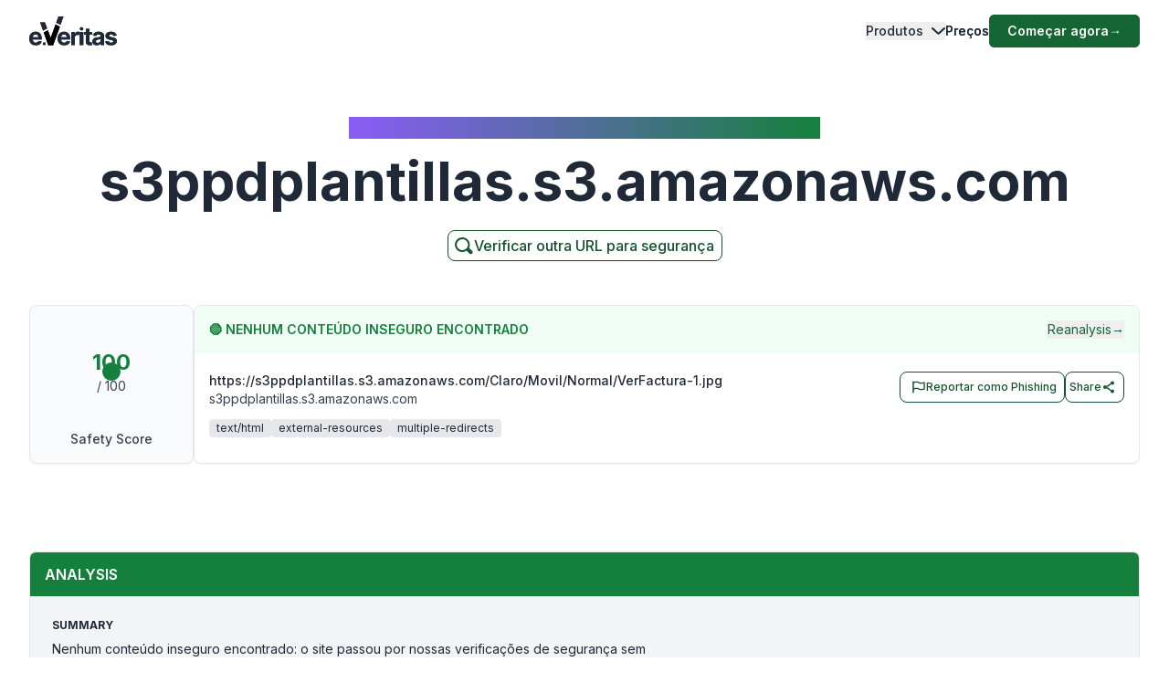

--- FILE ---
content_type: text/html; charset=utf-8
request_url: https://www.emailveritas.com/pt/url-checker/s3ppdplantillas-s3-amazonaws-com?url=aHR0cHM6Ly9zM3BwZHBsYW50aWxsYXMuczMuYW1hem9uYXdzLmNvbS9DbGFyby9Nb3ZpbC9Ob3JtYWwvVmVyRmFjdHVyYS0xLmpwZw%3D%3D
body_size: 91869
content:
<!DOCTYPE html><html lang="pt"><head><meta charSet="utf-8"/><meta name="viewport" content="width=device-width, initial-scale=1"/><link rel="preload" as="image" href="/_next/static/media/logo-original-black.2d2f7071.svg"/><link rel="stylesheet" href="/_next/static/css/b5e000cde4fa15ba.css" crossorigin="anonymous" data-precedence="next"/><link rel="preload" as="script" fetchPriority="low" href="/_next/static/chunks/webpack-630b1f10337bef52.js" crossorigin=""/><script src="/_next/static/chunks/fd9d1056-78bbd36dda77d9e8.js" async="" crossorigin=""></script><script src="/_next/static/chunks/2117-5805d541b30d57bb.js" async="" crossorigin=""></script><script src="/_next/static/chunks/main-app-5294d1645fe5526e.js" async="" crossorigin=""></script><script src="/_next/static/chunks/6137-332bfea6a0fbca01.js" async="" crossorigin=""></script><script src="/_next/static/chunks/app/%5Blang%5D/url-checker/%5B...slugs%5D/loading-141f3e950345c1f1.js" async="" crossorigin=""></script><script src="/_next/static/chunks/2972-8f7949be9b3d5856.js" async="" crossorigin=""></script><script src="/_next/static/chunks/app/global-error-e920cf78112ef5ba.js" async="" crossorigin=""></script><script src="/_next/static/chunks/c16f53c3-6f92adca83329e71.js" async="" crossorigin=""></script><script src="/_next/static/chunks/5878-19debf0fe8f20d45.js" async="" crossorigin=""></script><script src="/_next/static/chunks/1459-6924193044052d15.js" async="" crossorigin=""></script><script src="/_next/static/chunks/4652-620e5499db2b7cee.js" async="" crossorigin=""></script><script src="/_next/static/chunks/app/%5Blang%5D/url-checker/%5B...slugs%5D/layout-847645c360afb59f.js" async="" crossorigin=""></script><script src="/_next/static/chunks/app/%5Blang%5D/url-checker/%5B...slugs%5D/error-6c2b0c0a0478823c.js" async="" crossorigin=""></script><script src="/_next/static/chunks/151-71c66ca013ac884f.js" async="" crossorigin=""></script><script src="/_next/static/chunks/app/%5Blang%5D/layout-4d21818894c90dee.js" async="" crossorigin=""></script><script src="/_next/static/chunks/app/%5Blang%5D/error-38932267f0772b25.js" async="" crossorigin=""></script><script src="/_next/static/chunks/app/%5Blang%5D/not-found-a22f4afd9b64fbbf.js" async="" crossorigin=""></script><link rel="preload" href="https://www.googletagmanager.com/gtag/js?id=G-Y3P7P4KQK4" as="script"/><link rel="preload" href="https://www.googleoptimize.com/optimize.js?id=OPT-K4XFJW4" as="script"/><title>LEGITIMATE: Verifique se s3ppdplantillas.s3.amazonaws.com é legítimo ou golpe | Verificador de Links |</title><meta name="description" content="Antes de clicar em qualquer link, use nosso verificador gratuito de URLs para identificar rapidamente sites de phishing, golpes ou inseguros. Descubra se s3ppdplantillas.s3.amazonaws.com é confiável e legítimo."/><link rel="manifest" href="/manifest.webmanifest" crossorigin="use-credentials"/><meta name="keywords" content="s3ppdplantillas.s3.amazonaws.com verificador de url, s3ppdplantillas.s3.amazonaws.com verificador de site, verificador de links seguros, verificador gratuito de urls, verificador de phishing, verificar link de phishing, verificador de site legítimo, verificar site"/><link rel="canonical" href="https://www.emailveritas.com/url-checker/s3ppdplantillas-s3-amazonaws-com/aHR0cHM6Ly9zM3BwZHBsYW50aWxsYXMuczMuYW1hem9uYXdzLmNvbS9DbGFyby9Nb3ZpbC9Ob3JtYWwvVmVyRmFjdHVyYS0xLmpwZw"/><link rel="alternate" hrefLang="en-us" href="https://www.emailveritas.com/url-checker/s3ppdplantillas-s3-amazonaws-com"/><link rel="alternate" hrefLang="pt-br" href="https://www.emailveritas.com/pt-br/url-checker/s3ppdplantillas-s3-amazonaws-com/aHR0cHM6Ly9zM3BwZHBsYW50aWxsYXMuczMuYW1hem9uYXdzLmNvbS9DbGFyby9Nb3ZpbC9Ob3JtYWwvVmVyRmFjdHVyYS0xLmpwZw"/><link rel="alternate" hrefLang="es-es" href="https://www.emailveritas.com/es-es/url-checker/s3ppdplantillas-s3-amazonaws-com/aHR0cHM6Ly9zM3BwZHBsYW50aWxsYXMuczMuYW1hem9uYXdzLmNvbS9DbGFyby9Nb3ZpbC9Ob3JtYWwvVmVyRmFjdHVyYS0xLmpwZw"/><link rel="alternate" hrefLang="fr-fr" href="https://www.emailveritas.com/fr-fr/url-checker/s3ppdplantillas-s3-amazonaws-com/aHR0cHM6Ly9zM3BwZHBsYW50aWxsYXMuczMuYW1hem9uYXdzLmNvbS9DbGFyby9Nb3ZpbC9Ob3JtYWwvVmVyRmFjdHVyYS0xLmpwZw"/><link rel="alternate" hrefLang="de-de" href="https://www.emailveritas.com/de-de/url-checker/s3ppdplantillas-s3-amazonaws-com/aHR0cHM6Ly9zM3BwZHBsYW50aWxsYXMuczMuYW1hem9uYXdzLmNvbS9DbGFyby9Nb3ZpbC9Ob3JtYWwvVmVyRmFjdHVyYS0xLmpwZw"/><link rel="alternate" hrefLang="it-it" href="https://www.emailveritas.com/it-it/url-checker/s3ppdplantillas-s3-amazonaws-com/aHR0cHM6Ly9zM3BwZHBsYW50aWxsYXMuczMuYW1hem9uYXdzLmNvbS9DbGFyby9Nb3ZpbC9Ob3JtYWwvVmVyRmFjdHVyYS0xLmpwZw"/><link rel="alternate" hrefLang="x-default" href="https://www.emailveritas.com/url-checker/s3ppdplantillas-s3-amazonaws-com/aHR0cHM6Ly9zM3BwZHBsYW50aWxsYXMuczMuYW1hem9uYXdzLmNvbS9DbGFyby9Nb3ZpbC9Ob3JtYWwvVmVyRmFjdHVyYS0xLmpwZw"/><link rel="icon" href="/favicon.ico" type="image/x-icon" sizes="48x48"/><link rel="icon" href="/icon.png?3672c826b24a1e83" type="image/png" sizes="32x32"/><link rel="apple-touch-icon" href="/apple-icon.png?c94ea7f9748e1c1a" type="image/png" sizes="180x180"/><script src="/_next/static/chunks/polyfills-42372ed130431b0a.js" crossorigin="anonymous" noModule=""></script></head><body class="__className_214d7f min-h-screen light"><div class="absolute inset-0 left-0 bg-gradient-to-b from-white to-transparent h-32 w-full overflow-hidden -z-[1] dark:from-gray-900 transform-all duration-300  top-0 "></div><header id="navbar-header" class="absolute inset-x-0 z-[1200] md:justify-start w-full text-sm py-3 md:py-0 delay-150 light transform duration-300 top-0"><nav class="max-w-[85rem] w-full mx-auto px-4 md:px-6 lg:px-8" aria-label="Global" role="navigation"><div class="relative md:flex md:items-center md:justify-between"><div class="flex items-center justify-between"><a class=" mix-blend-overlay w-24 mr-1 transition-all duration-300" href="/pt-br"><span class="sr-only">EmailVeritas</span><img alt="EmailVeritas Logo" loading="eager" width="96" height="31" decoding="async" data-nimg="1" class="w-full h-auto" style="color:transparent" src="/_next/static/media/logo-original-black.2d2f7071.svg"/></a><div class="grow pl-4 items-baseline hidden ease-in transition-all duration-300 min-w-48 delay-150"><p class="w-[max-content] inline-block text-xs font-medium bg-clip-text bg-gradient-to-l from-green-700 dark:from-green-600 to-violet-500 dark:to-violet-500 text-transparent"></p><p class="block font-bold text-gray-800 dark:text-white text-base mt-0 pt-0"></p></div><div class="flex md:hidden"><button type="button" class="-m-2.5 flex flex-col items-center justify-center rounded-md p-2.5 text-gray-700 dark:text-gray-300"><span class="sr-only">Open main menu</span><span class="bg-gray-700 block transition-all duration-300 ease-out h-0.5 w-6 rounded-sm -translate-y-0.5"></span><span class="bg-gray-700 block transition-all duration-300 ease-out h-0.5 w-6 rounded-sm my-0.5 opacity-100"></span><span class="bg-gray-700 block transition-all duration-300 ease-out h-0.5 w-6 rounded-sm  translate-y-0.5"></span></button></div></div><div class="overflow-hidden transition-all duration-300 basis-full grow md:block hidden"><div class="overflow-hidden overflow-y-auto max-h-[75vh] [&amp;::-webkit-scrollbar]:w-2 [&amp;::-webkit-scrollbar-thumb]:rounded-full [&amp;::-webkit-scrollbar-track]:bg-gray-100 [&amp;::-webkit-scrollbar-thumb]:bg-gray-300 "><div class="flex flex-col gap-x-0 mt-5 divide-y divide-dashed divide-gray-200 dark:divide-gray-700 md:flex-row md:items-center md:justify-end md:gap-x-7 md:mt-0 md:ps-7 md:divide-y-0 md:divide-solid "><div class="static [--strategy:static] md:[--strategy:absolute] [--adaptive:none] md:[--trigger:hover] py-3 md:py-6" data-headlessui-state=""><button class="flex items-center w-full text-gray-800 dark:text-gray-200 dark:hover:text-green-600 hover:text-green-800 font-medium " id="headlessui-menu-button-:R3mj7nkva:" type="button" aria-haspopup="menu" aria-expanded="false" data-headlessui-state="">Produtos<svg class="flex-shrink-0 ms-2 size-2.5" width="16" height="16" viewBox="0 0 16 16" fill="none" xmlns="http://www.w3.org/2000/svg"><path d="M2 5L8.16086 10.6869C8.35239 10.8637 8.64761 10.8637 8.83914 10.6869L15 5" stroke="currentColor" stroke-width="2" stroke-linecap="round"></path></svg></button></div><a class="block font-medium text-gray-800 dark:text-gray-200 hover:text-green-800 dark:hover:text-green-600  py-3 md:py-6   " aria-current="page" href="/pt-br/product/pricing">Preços</a><div class="pt-3 md:pt-0"><a class="py-2 px-5 inline-flex items-center gap-x-2 text-sm font-semibold rounded-md bg-green-800 text-white hover:bg-green-700 transition-colors" href="https://console.emailveritas.com/auth/login">Começar agora<!-- --> <span class="" aria-hidden="true">→</span></a></div></div></div></div></div></nav></header><div class="absolute inset-0 left-0 bg-gradient-to-b from-white to-transparent h-32 w-full overflow-hidden -z-[1] dark:from-gray-900 transform-all duration-300  top-0 "></div><header id="navbar-header" class="absolute inset-x-0 z-[1200] md:justify-start w-full text-sm py-3 md:py-0 delay-150 light transform duration-300 top-0"><nav class="max-w-[85rem] w-full mx-auto px-4 md:px-6 lg:px-8" aria-label="Global" role="navigation"><div class="relative md:flex md:items-center md:justify-between"><div class="flex items-center justify-between"><a class=" mix-blend-overlay w-24 mr-1 transition-all duration-300" href="/pt-br"><span class="sr-only">EmailVeritas</span><img alt="EmailVeritas Logo" loading="eager" width="96" height="31" decoding="async" data-nimg="1" class="w-full h-auto" style="color:transparent" src="/_next/static/media/logo-original-black.2d2f7071.svg"/></a><div class="grow pl-4 items-baseline hidden ease-in transition-all duration-300 min-w-48 delay-150"><p class="w-[max-content] inline-block text-xs font-medium bg-clip-text bg-gradient-to-l from-green-700 dark:from-green-600 to-violet-500 dark:to-violet-500 text-transparent">Insights do Verificador de URL<!-- --> <strong>s3ppdplantillas.s3.amazonaws.com</strong></p></div><div class="flex md:hidden"><button type="button" class="-m-2.5 flex flex-col items-center justify-center rounded-md p-2.5 text-gray-700 dark:text-gray-300"><span class="sr-only">Open main menu</span><span class="bg-gray-700 block transition-all duration-300 ease-out h-0.5 w-6 rounded-sm -translate-y-0.5"></span><span class="bg-gray-700 block transition-all duration-300 ease-out h-0.5 w-6 rounded-sm my-0.5 opacity-100"></span><span class="bg-gray-700 block transition-all duration-300 ease-out h-0.5 w-6 rounded-sm  translate-y-0.5"></span></button></div></div><div class="overflow-hidden transition-all duration-300 basis-full grow md:block hidden"><div class="overflow-hidden overflow-y-auto max-h-[75vh] [&amp;::-webkit-scrollbar]:w-2 [&amp;::-webkit-scrollbar-thumb]:rounded-full [&amp;::-webkit-scrollbar-track]:bg-gray-100 [&amp;::-webkit-scrollbar-thumb]:bg-gray-300 "><div class="flex flex-col gap-x-0 mt-5 divide-y divide-dashed divide-gray-200 dark:divide-gray-700 md:flex-row md:items-center md:justify-end md:gap-x-7 md:mt-0 md:ps-7 md:divide-y-0 md:divide-solid "><div class="static [--strategy:static] md:[--strategy:absolute] [--adaptive:none] md:[--trigger:hover] py-3 md:py-6" data-headlessui-state=""><button class="flex items-center w-full text-gray-800 dark:text-gray-200 dark:hover:text-green-600 hover:text-green-800 font-medium " id="headlessui-menu-button-:R3mhjt7nkva:" type="button" aria-haspopup="menu" aria-expanded="false" data-headlessui-state="">Produtos<svg class="flex-shrink-0 ms-2 size-2.5" width="16" height="16" viewBox="0 0 16 16" fill="none" xmlns="http://www.w3.org/2000/svg"><path d="M2 5L8.16086 10.6869C8.35239 10.8637 8.64761 10.8637 8.83914 10.6869L15 5" stroke="currentColor" stroke-width="2" stroke-linecap="round"></path></svg></button></div><a class="block font-medium text-gray-800 dark:text-gray-200 hover:text-green-800 dark:hover:text-green-600  py-3 md:py-6   " aria-current="page" href="/pt-br/product/pricing">Preços</a><div class="pt-3 md:pt-0"><a class="py-2 px-5 inline-flex items-center gap-x-2 text-sm font-semibold rounded-md bg-green-800 text-white hover:bg-green-700 transition-colors" href="https://console.emailveritas.com/auth/login">Começar agora<!-- --> <span class="" aria-hidden="true">→</span></a></div></div></div></div></div></nav></header><div class="max-w-[85rem] mx-auto px-4 sm:px-6 lg:px-8 pt-32 pb-0 flex flex-col items-center text-center"><h1 class="inline-block text-md font-medium bg-clip-text bg-gradient-to-l from-green-700 to-violet-500 text-transparent">Insights do Verificador de URL<!-- --> <strong>s3ppdplantillas.s3.amazonaws.com</strong></h1><p class="font-bold text-gray-800 text-4xl md:text-5xl lg:text-6xl mt-4">s3ppdplantillas.s3.amazonaws.com</p><p class="mt-6 text-lg leading-8 text-gray-600 max-w-3xl"></p><a href="/url-checker" class="group py-1 pl-1 pr-2 inline-flex items-center gap-x-2 rounded-lg  border-[1px] border-green-900 bg-white text-green-900 text-xs font-medium  shadow-sm hover:bg-green-900 hover:text-white  focus:outline-none focus:ring-2 focus:ring-green-900  disabled:opacity-50 disabled:pointer-events-none  transition-colors"><svg xmlns="http://www.w3.org/2000/svg" class="w-6 h-6 stroke-green-900 group-hover:stroke-white" fill="none" viewBox="0 0 24 24" stroke-width="2" stroke="currentColor"><path stroke-linecap="round" stroke-linejoin="round" d="M11 4a7 7 0 1 0 4.9 12.1l4 4a1 1 0 0 0 1.4-1.4l-4-4A7 7 0 0 0 11 4z"></path></svg><span class="text-base">Verificar outra URL para segurança</span></a></div><div data-sticky-trigger="bb0490bb-e8cc-4b0b-829d-2871270fcbee"><!--$?--><template id="B:0"></template><div class="container mx-auto py-8 space-y-8"><div class="space-y-4"><div class="animate-pulse rounded-md bg-muted h-8 w-3/4"></div><div class="animate-pulse rounded-md bg-muted h-4 w-1/2"></div></div><div class="space-y-4"><div class="animate-pulse rounded-md bg-muted h-10 w-full"></div><div class="flex justify-end"><div class="animate-pulse rounded-md bg-muted h-10 w-32"></div></div></div><div class="space-y-8"><div class="rounded-lg border p-6"><div class="animate-pulse rounded-md bg-muted h-6 w-1/4 mb-4"></div><div class="space-y-4"><div class="animate-pulse rounded-md bg-muted h-4 w-full"></div><div class="animate-pulse rounded-md bg-muted h-4 w-5/6"></div><div class="animate-pulse rounded-md bg-muted h-4 w-4/6"></div></div></div><div class="space-y-4"><div class="flex space-x-4"><div class="animate-pulse rounded-md bg-muted h-10 w-24"></div></div><div class="rounded-lg border p-6"><div class="animate-pulse rounded-md bg-muted h-64 w-full"></div></div></div></div></div><!--/$--></div><hr class="mt-20"/><footer class="bg-gray-900 w-full dark "><div class="w-full max-w-[85rem] py-10 px-4 sm:px-6 lg:px-8 lg:pt-20 mx-auto"><div class="grid grid-cols-2 md:grid-cols-6 lg:grid-cols-8 gap-6"><div class="col-span-full lg:col-span-2 lg:mr-12"><a class="flex-none text-xl font-semibold white:text-white" href="/pt-br/" aria-label="Brand"><img alt="e.Veritas" loading="lazy" width="120" height="40" decoding="async" data-nimg="1" class="object-contain" style="color:transparent" src="/_next/static/media/logo-white.426c1974.svg"/></a><p class="text-xs text-gray-400 mt-5">© 2026 e.Veritas. Todos os direitos reservados.</p><div class="flex flex-row space-x-3 mt-6 w-fit"><a href="https://apps.apple.com/br/app/url-checker/id6744903078" target="_blank" rel="noopener noreferrer" aria-label="Download on the App Store"><img alt="Download on the App Store" loading="lazy" width="170" height="40" decoding="async" data-nimg="1" class="object-contain" style="color:transparent" srcSet="/_next/image?url=%2F_next%2Fstatic%2Fmedia%2Fappstore.97b59635.png&amp;w=256&amp;q=75 1x, /_next/image?url=%2F_next%2Fstatic%2Fmedia%2Fappstore.97b59635.png&amp;w=384&amp;q=75 2x" src="/_next/image?url=%2F_next%2Fstatic%2Fmedia%2Fappstore.97b59635.png&amp;w=384&amp;q=75"/></a><a href="https://play.google.com/store/apps/details?id=com.emailveritas.urlchecker" target="_blank" rel="noopener noreferrer" aria-label="Get it on Google Play"><img alt="Get it on Google Play" loading="lazy" width="170" height="40" decoding="async" data-nimg="1" class="object-contain" style="color:transparent" srcSet="/_next/image?url=%2F_next%2Fstatic%2Fmedia%2Fplaystore.3e354317.png&amp;w=256&amp;q=75 1x, /_next/image?url=%2F_next%2Fstatic%2Fmedia%2Fplaystore.3e354317.png&amp;w=384&amp;q=75 2x" src="/_next/image?url=%2F_next%2Fstatic%2Fmedia%2Fplaystore.3e354317.png&amp;w=384&amp;q=75"/></a></div></div><div class="col-span-2"><p class="text-base font-semibold text-gray-400 mb-4">Produtos</p><div class="grid grid-cols-1 lg:grid-cols-2 gap-2 "><div class="mt-3 grid space-y-3  col-span-2"><p class="inline-flex gap-x-2 items-center"><a class="inline-block min-h-[44px] px-1 py-2 hover:underline hover:underline-offset-8 hover:decoration-green-500 text-gray-300 hover:text-white" href="/pt-br/url-checker">Verificador de URLs</a></p><p class="inline-flex gap-x-2 items-center"><a class="inline-block min-h-[44px] px-1 py-2 hover:underline hover:underline-offset-8 hover:decoration-green-500 text-gray-300 hover:text-white" href="/pt-br/file-checker">Verificador de Arquivos</a></p><p class="inline-flex gap-x-2 items-center"><a class="inline-block min-h-[44px] px-1 py-2 hover:underline hover:underline-offset-8 hover:decoration-green-500 text-gray-300 hover:text-white" href="/pt-br/product/phish-guard-api-access">Acesso à API Phish Guard</a></p><div class="[:first-child]:mt-0"><p class="text-xs font-semibold text-gray-400 uppercase mt-4">Integrações</p><div class="grid grid-cols-1 lg:grid-cols-2 gap-2 "><div class="mt-3 grid space-y-3  col-span-2"><p class="inline-flex gap-x-2 items-center"><a class="inline-block min-h-[44px] px-1 py-2 hover:underline hover:underline-offset-8 hover:decoration-green-500 text-gray-300 hover:text-white" href="/pt-br/product/url-checker-chatgpt">ChatGPT – Verificador de URLs</a></p><p class="inline-flex gap-x-2 items-center"><a class="inline-block min-h-[44px] px-1 py-2 hover:underline hover:underline-offset-8 hover:decoration-green-500 text-gray-300 hover:text-white" href="/pt-br/product/url-checker-outlook">Complemento para Outlook</a></p><p class="inline-flex gap-x-2 items-center"><a class="inline-block min-h-[44px] px-1 py-2 hover:underline hover:underline-offset-8 hover:decoration-green-500 text-gray-300 hover:text-white" href="/pt-br/product/url-checker-google-workspace">Google Workspace</a></p><p class="inline-flex gap-x-2 items-center"><a class="inline-block min-h-[44px] px-1 py-2 hover:underline hover:underline-offset-8 hover:decoration-green-500 text-gray-300 hover:text-white" href="/pt-br/product/url-checker-app">Aplicativo Móvel</a></p><p class="inline-flex gap-x-2 items-center"><a class="inline-block min-h-[44px] px-1 py-2 hover:underline hover:underline-offset-8 hover:decoration-green-500 text-gray-300 hover:text-white" href="/pt-br/product/url-checker-whatsapp">WhatsApp – Verificador de URLs</a></p><p class="inline-flex gap-x-2 items-center"><a class="inline-block min-h-[44px] px-1 py-2 hover:underline hover:underline-offset-8 hover:decoration-green-500 text-gray-300 hover:text-white" href="/pt-br/product/url-checker-copilot">Copilot – Verificador de URLs</a></p></div></div></div><div class="[:first-child]:mt-0"><p class="text-xs font-semibold text-gray-400 uppercase mt-4">Ferramentas Gratuitas</p><div class="grid grid-cols-1 lg:grid-cols-2 gap-2 "><div class="mt-3 grid space-y-3  col-span-2"><p class="inline-flex gap-x-2 items-center"><a class="inline-block min-h-[44px] px-1 py-2 hover:underline hover:underline-offset-8 hover:decoration-green-500 text-gray-300 hover:text-white" href="/pt-br/url-checker">Verificador de URLs</a></p><p class="inline-flex gap-x-2 items-center"><a class="inline-block min-h-[44px] px-1 py-2 hover:underline hover:underline-offset-8 hover:decoration-green-500 text-gray-300 hover:text-white" href="/pt-br/file-checker">Verificador de Arquivos</a></p></div></div></div></div></div></div><div class="col-span-2"><p class="text-base font-semibold text-gray-400 mb-4">Recursos</p><div class="grid grid-cols-1 lg:grid-cols-2 gap-2 "><div class="mt-3 grid space-y-3  col-span-2"><div class="[:first-child]:mt-0"><p class="text-xs font-semibold text-gray-400 uppercase mt-4">Central de Ajuda</p><div class="grid grid-cols-1 lg:grid-cols-2 gap-2 "><div class="mt-3 grid space-y-3  col-span-2"><p class="inline-flex gap-x-2 items-center"><a class="inline-block min-h-[44px] px-1 py-2 hover:underline hover:underline-offset-8 hover:decoration-green-500 text-gray-300 hover:text-white" href="https://everitas.stoplight.io" target="_blank" rel="noopener noreferrer">Documentação da API</a></p><p class="inline-flex gap-x-2 items-center"><a class="inline-block min-h-[44px] px-1 py-2 hover:underline hover:underline-offset-8 hover:decoration-green-500 text-gray-300 hover:text-white" href="/pt-br/help/faqs">Perguntas Frequentes</a></p><p class="inline-flex gap-x-2 items-center"><a class="inline-block min-h-[44px] px-1 py-2 hover:underline hover:underline-offset-8 hover:decoration-green-500 text-gray-300 hover:text-white" href="/pt-br/help/guides">Guias de Instalação</a></p></div></div></div></div></div></div><div class="col-span-2"><p class="text-base font-semibold text-gray-400 mb-4">Empresa</p><div class="grid grid-cols-1 lg:grid-cols-2 gap-2 lg:grid-cols-2"><div class="mt-3 grid space-y-3  col-span-2"><div class="[:first-child]:mt-0"><p class="text-xs font-semibold text-gray-400 uppercase mt-4">Sobre</p><div class="grid grid-cols-1 lg:grid-cols-2 gap-2 "><div class="mt-3 grid space-y-3  col-span-2"><p class="inline-flex gap-x-2 items-center"><a class="inline-block min-h-[44px] px-1 py-2 hover:underline hover:underline-offset-8 hover:decoration-green-500 text-gray-300 hover:text-white" href="/pt-br/company">Visão Geral da Empresa</a></p><p class="inline-flex gap-x-2 items-center"><a class="inline-block min-h-[44px] px-1 py-2 hover:underline hover:underline-offset-8 hover:decoration-green-500 text-gray-300 hover:text-white" href="/pt-br/company/press">Imprensa e Mídia</a></p></div></div></div></div><div class="mt-3 grid space-y-3  col-span-2"><div class="[:first-child]:mt-0"><p class="text-xs font-semibold text-gray-400 uppercase mt-4">Contato</p><div class="grid grid-cols-1 lg:grid-cols-2 gap-2 "><div class="mt-3 grid space-y-3  col-span-2"><p class="inline-flex gap-x-2 items-center"><a class="inline-block min-h-[44px] px-1 py-2 hover:underline hover:underline-offset-8 hover:decoration-green-500 text-gray-300 hover:text-white" href="/pt-br/company/contact">Contato e Suporte</a></p></div></div></div></div></div></div></div><hr class="h-px mt-14 border-0 dark:bg-gray-800"/><div class="mt-8 grid gap-y-2 sm:gap-y-0 sm:flex sm:justify-between sm:items-center"><div class="flex justify-between items-center"><!--$--><div class="relative inline-block text-left" data-headlessui-state=""><div><button class="hs-dropdown-toggle py-3 px-4 inline-flex items-center gap-x-2 text-sm font-medium rounded-lg border border-gray-200 bg-white text-gray-800 shadow-sm hover:bg-gray-50 disabled:opacity-50 disabled:pointer-events-none dark:bg-slate-900 dark:border-gray-700 dark:text-white dark:hover:bg-gray-800 dark:focus:outline-none dark:focus:ring-1 dark:focus:ring-gray-600" id="headlessui-menu-button-:R7brkva:" type="button" aria-haspopup="menu" aria-expanded="false" data-headlessui-state=""><img alt="" loading="lazy" width="16" height="12" decoding="async" data-nimg="1" class="rounded-sm opacity-60 hover:opacity-100 pt-1" style="color:transparent" src="/_next/static/media/br.7b928b5f.svg"/>Portuguese<svg xmlns="http://www.w3.org/2000/svg" viewBox="0 0 20 20" fill="currentColor" aria-hidden="true" data-slot="icon" class="-mr-1 ml-10 h-5 w-5 text-gray-400 justify-end"><path fill-rule="evenodd" d="M9.47 6.47a.75.75 0 0 1 1.06 0l4.25 4.25a.75.75 0 1 1-1.06 1.06L10 8.06l-3.72 3.72a.75.75 0 0 1-1.06-1.06l4.25-4.25Z" clip-rule="evenodd"></path></svg></button></div></div><!--/$--><div class="space-x-4 text-sm ms-4"><p class="inline-flex gap-x-2 items-center"><a class="inline-block min-h-[44px] px-1 py-2 hover:underline hover:underline-offset-8 hover:decoration-green-500 text-gray-400 hover:text-white lg:ml-5" href="/pt-br/legal/terms-service">Termos de Serviço</a></p><p class="inline-flex gap-x-2 items-center"><a class="inline-block min-h-[44px] px-1 py-2 hover:underline hover:underline-offset-8 hover:decoration-green-500 text-gray-400 hover:text-white lg:ml-5" href="/pt-br/legal/privacy-policy">Política de Privacidade</a></p><p class="inline-flex gap-x-2 items-center"><a class="inline-block min-h-[44px] px-1 py-2 hover:underline hover:underline-offset-8 hover:decoration-green-500 text-gray-400 hover:text-white lg:ml-5" href="/pt-br/legal/data-protection">Proteção de Dados</a></p><p class="inline-flex gap-x-2 items-center"><a class="inline-block min-h-[44px] px-1 py-2 hover:underline hover:underline-offset-8 hover:decoration-green-500 text-gray-400 hover:text-white lg:ml-5" href="/pt-br/legal/cookie-policy">Política de Cookies</a></p></div></div><div class="flex space-x-2"><a class="w-10 h-10 inline-flex justify-center items-center text-sm font-semibold rounded-lg border border-transparent text-white hover:bg-white/10 focus:outline-none focus:ring-1 focus:ring-gray-600" href="https://www.youtube.com/channel/UCOuzVn-dXHSgEM0z3LtkLTg" target="_blank" rel="noopener noreferrer" aria-label="YouTube"><svg class="flex-shrink-0 w-4 h-4" width="16" height="16" fill="currentColor" viewBox="4 4 18 18" xmlns="http://www.w3.org/2000/svg"><path d="M10,15l5-3l-5-3V15z"></path></svg></a><a class="w-10 h-10 inline-flex justify-center items-center text-sm font-semibold rounded-lg border border-transparent text-white hover:bg-white/10 focus:outline-none focus:ring-1 focus:ring-gray-600" href="https://www.linkedin.com/company/emailveritas" target="_blank" rel="noopener noreferrer" aria-label="LinkedIn"><svg class="flex-shrink-0 w-4 h-4" xmlns="http://www.w3.org/2000/svg" width="16" height="16" fill="currentColor" viewBox="0 0 24 24"><path d="M19,3H5A2,2,0,0,0,3,5V19a2,2,0,0,0,2,2H19a2,2,0,0,0,2-2V5A2,2,0,0,0,19,3ZM8,17H6V10H8ZM7,9A1,1,0,1,1,8,8,1,1,0,0,1,7,9ZM18,17H16V13.5c0-1-1-1-1-1s-1,0-1,1V17H12V10h2v1a2.5,2.5,0,0,1,2-1c1.5,0,3,1,3,3Z"></path></svg></a><a class="w-10 h-10 inline-flex justify-center items-center text-sm font-semibold rounded-lg border border-transparent text-white hover:bg-white/10 focus:outline-none focus:ring-1 focus:ring-gray-600" href="https://appsource.microsoft.com/en/product/office/WA200009019" target="_blank" rel="noopener noreferrer" aria-label="Microsoft AppSource"><svg class="flex-shrink-0 w-4 h-4" xmlns="http://www.w3.org/2000/svg" width="16" height="16" fill="currentColor" viewBox="0 0 24 24"><path d="M2 2H22V22H2V2ZM11 4V11H4V4H11ZM4 20V13H11V20H4ZM13 20V13H20V20H13ZM20 11H13V4H20V11Z"></path></svg></a><a class="w-10 h-10 inline-flex justify-center items-center text-sm font-semibold rounded-lg border border-transparent text-white hover:bg-white/10 focus:outline-none focus:ring-1 focus:ring-gray-600" href="https://workspace.google.com/marketplace/app/url_checker/119756612189" target="_blank" rel="noopener noreferrer" aria-label="Google Workspace Marketplace"><svg class="flex-shrink-0 w-4 h-4" xmlns="http://www.w3.org/2000/svg" width="16" height="16" fill="currentColor" viewBox="0 0 24 24"><path d="M12.5 10.2V14H18c-.7 2.3-2.6 4-5.5 4-3.3 0-6-2.7-6-6s2.7-6 6-6c1.5 0 2.9.5 3.9 1.5l2.8-2.8C17.5 3 15.1 2 12.5 2 7 2 2.5 6.5 2.5 12s4.5 10 10 10c8.4 0 10.2-7.9 9.4-11.7L12.5 10.2z"></path></svg></a></div></div></div></footer><script src="/_next/static/chunks/webpack-630b1f10337bef52.js" crossorigin="" async=""></script><div hidden id="S:0"><template id="P:1"></template></div><script>(self.__next_f=self.__next_f||[]).push([0]);self.__next_f.push([2,null])</script><script>self.__next_f.push([1,"1:HL[\"/_next/static/media/e4af272ccee01ff0.p.woff2\",\"font\",{\"crossOrigin\":\"\",\"type\":\"font/woff2\"}]\n2:HL[\"/_next/static/css/b5e000cde4fa15ba.css\",\"style\",{\"crossOrigin\":\"\"}]\n"])</script><script>self.__next_f.push([1,"3:I[12846,[],\"\"]\n7:I[43624,[\"6137\",\"static/chunks/6137-332bfea6a0fbca01.js\",\"2342\",\"static/chunks/app/%5Blang%5D/url-checker/%5B...slugs%5D/loading-141f3e950345c1f1.js\"],\"default\"]\na:I[4707,[],\"\"]\nb:I[36423,[],\"\"]\nd:I[21667,[\"2972\",\"static/chunks/2972-8f7949be9b3d5856.js\",\"6470\",\"static/chunks/app/global-error-e920cf78112ef5ba.js\"],\"default\"]\ne:[]\n"])</script><script>self.__next_f.push([1,"0:[\"$\",\"$L3\",null,{\"buildId\":\"v1-6-0-f7dd4aedbb8ffe365ec4c773ffc70da1f9d9a246\",\"assetPrefix\":\"\",\"urlParts\":[\"\",\"pt\",\"url-checker\",\"s3ppdplantillas-s3-amazonaws-com?url=aHR0cHM6Ly9zM3BwZHBsYW50aWxsYXMuczMuYW1hem9uYXdzLmNvbS9DbGFyby9Nb3ZpbC9Ob3JtYWwvVmVyRmFjdHVyYS0xLmpwZw%3D%3D\"],\"initialTree\":[\"\",{\"children\":[[\"lang\",\"pt\",\"d\"],{\"children\":[\"url-checker\",{\"children\":[[\"slugs\",\"s3ppdplantillas-s3-amazonaws-com/aHR0cHM6Ly9zM3BwZHBsYW50aWxsYXMuczMuYW1hem9uYXdzLmNvbS9DbGFyby9Nb3ZpbC9Ob3JtYWwvVmVyRmFjdHVyYS0xLmpwZw\",\"c\"],{\"children\":[\"__PAGE__?{\\\"url\\\":\\\"aHR0cHM6Ly9zM3BwZHBsYW50aWxsYXMuczMuYW1hem9uYXdzLmNvbS9DbGFyby9Nb3ZpbC9Ob3JtYWwvVmVyRmFjdHVyYS0xLmpwZw==\\\"}\",{}]}]}]},\"$undefined\",\"$undefined\",true]}],\"initialSeedData\":[\"\",{\"children\":[[\"lang\",\"pt\",\"d\"],{\"children\":[\"url-checker\",{\"children\":[[\"slugs\",\"s3ppdplantillas-s3-amazonaws-com/aHR0cHM6Ly9zM3BwZHBsYW50aWxsYXMuczMuYW1hem9uYXdzLmNvbS9DbGFyby9Nb3ZpbC9Ob3JtYWwvVmVyRmFjdHVyYS0xLmpwZw\",\"c\"],{\"children\":[\"__PAGE__\",{},[[\"$L4\",\"$L5\",null],null],null]},[[null,\"$L6\"],null],[[\"$\",\"$L7\",null,{}],[],[]]]},[[null,\"$L8\"],null],null]},[[[[\"$\",\"link\",\"0\",{\"rel\":\"stylesheet\",\"href\":\"/_next/static/css/b5e000cde4fa15ba.css\",\"precedence\":\"next\",\"crossOrigin\":\"anonymous\"}]],\"$L9\"],null],null]},[null,[\"$\",\"$La\",null,{\"parallelRouterKey\":\"children\",\"segmentPath\":[\"children\"],\"error\":\"$undefined\",\"errorStyles\":\"$undefined\",\"errorScripts\":\"$undefined\",\"template\":[\"$\",\"$Lb\",null,{}],\"templateStyles\":\"$undefined\",\"templateScripts\":\"$undefined\",\"notFound\":[[\"$\",\"title\",null,{\"children\":\"404: This page could not be found.\"}],[\"$\",\"div\",null,{\"style\":{\"fontFamily\":\"system-ui,\\\"Segoe UI\\\",Roboto,Helvetica,Arial,sans-serif,\\\"Apple Color Emoji\\\",\\\"Segoe UI Emoji\\\"\",\"height\":\"100vh\",\"textAlign\":\"center\",\"display\":\"flex\",\"flexDirection\":\"column\",\"alignItems\":\"center\",\"justifyContent\":\"center\"},\"children\":[\"$\",\"div\",null,{\"children\":[[\"$\",\"style\",null,{\"dangerouslySetInnerHTML\":{\"__html\":\"body{color:#000;background:#fff;margin:0}.next-error-h1{border-right:1px solid rgba(0,0,0,.3)}@media (prefers-color-scheme:dark){body{color:#fff;background:#000}.next-error-h1{border-right:1px solid rgba(255,255,255,.3)}}\"}}],[\"$\",\"h1\",null,{\"className\":\"next-error-h1\",\"style\":{\"display\":\"inline-block\",\"margin\":\"0 20px 0 0\",\"padding\":\"0 23px 0 0\",\"fontSize\":24,\"fontWeight\":500,\"verticalAlign\":\"top\",\"lineHeight\":\"49px\"},\"children\":\"404\"}],[\"$\",\"div\",null,{\"style\":{\"display\":\"inline-block\"},\"children\":[\"$\",\"h2\",null,{\"style\":{\"fontSize\":14,\"fontWeight\":400,\"lineHeight\":\"49px\",\"margin\":0},\"children\":\"This page could not be found.\"}]}]]}]}]],\"notFoundStyles\":[]}]],null],\"couldBeIntercepted\":false,\"initialHead\":[null,\"$Lc\"],\"globalErrorComponent\":\"$d\",\"missingSlots\":\"$We\"}]\n"])</script><script>self.__next_f.push([1,"f:I[26321,[\"5501\",\"static/chunks/c16f53c3-6f92adca83329e71.js\",\"5878\",\"static/chunks/5878-19debf0fe8f20d45.js\",\"2972\",\"static/chunks/2972-8f7949be9b3d5856.js\",\"1459\",\"static/chunks/1459-6924193044052d15.js\",\"4652\",\"static/chunks/4652-620e5499db2b7cee.js\",\"427\",\"static/chunks/app/%5Blang%5D/url-checker/%5B...slugs%5D/layout-847645c360afb59f.js\"],\"NavBar\"]\n12:I[36386,[\"9900\",\"static/chunks/app/%5Blang%5D/url-checker/%5B...slugs%5D/error-6c2b0c0a0478823c.js\"],\"default\"]\n13:I[88003,[\"5501\",\"static/chunks/c16f53c3-6f92adca83329e71.js\",\"5878\",\"static/chunks/5878-19debf0fe8f20d45.js\",\"2972\",\"static/chunks/2972-8f7949be9b3d5856.js\",\"1459\",\"static/chunks/1459-6924193044052d15.js\",\"151\",\"static/chunks/151-71c66ca013ac884f.js\",\"1084\",\"static/chunks/app/%5Blang%5D/layout-4d21818894c90dee.js\"],\"\"]\n14:I[93861,[\"5501\",\"static/chunks/c16f53c3-6f92adca83329e71.js\",\"5878\",\"static/chunks/5878-19debf0fe8f20d45.js\",\"2972\",\"static/chunks/2972-8f7949be9b3d5856.js\",\"1459\",\"static/chunks/1459-6924193044052d15.js\",\"151\",\"static/chunks/151-71c66ca013ac884f.js\",\"1084\",\"static/chunks/app/%5Blang%5D/layout-4d21818894c90dee.js\"],\"ErrorBoundary\"]\n15:I[40641,[\"5501\",\"static/chunks/c16f53c3-6f92adca83329e71.js\",\"5878\",\"static/chunks/5878-19debf0fe8f20d45.js\",\"2972\",\"static/chunks/2972-8f7949be9b3d5856.js\",\"1459\",\"static/chunks/1459-6924193044052d15.js\",\"151\",\"static/chunks/151-71c66ca013ac884f.js\",\"1084\",\"static/chunks/app/%5Blang%5D/layout-4d21818894c90dee.js\"],\"default\"]\n16:I[56086,[\"5501\",\"static/chunks/c16f53c3-6f92adca83329e71.js\",\"5878\",\"static/chunks/5878-19debf0fe8f20d45.js\",\"2972\",\"static/chunks/2972-8f7949be9b3d5856.js\",\"1459\",\"static/chunks/1459-6924193044052d15.js\",\"151\",\"static/chunks/151-71c66ca013ac884f.js\",\"1084\",\"static/chunks/app/%5Blang%5D/layout-4d21818894c90dee.js\"],\"WebVitals\"]\n17:I[97757,[\"5501\",\"static/chunks/c16f53c3-6f92adca83329e71.js\",\"5878\",\"static/chunks/5878-19debf0fe8f20d45.js\",\"2972\",\"static/chunks/2972-8f7949be9b3d5856.js\",\"1459\",\"static/chunks/1459-6924193044052d15.js\",\"151\",\"static/chunks/151-71c66ca013ac884f.j"])</script><script>self.__next_f.push([1,"s\",\"1084\",\"static/chunks/app/%5Blang%5D/layout-4d21818894c90dee.js\"],\"IsClientProvider\"]\n18:I[92250,[\"5501\",\"static/chunks/c16f53c3-6f92adca83329e71.js\",\"5878\",\"static/chunks/5878-19debf0fe8f20d45.js\",\"2972\",\"static/chunks/2972-8f7949be9b3d5856.js\",\"1459\",\"static/chunks/1459-6924193044052d15.js\",\"151\",\"static/chunks/151-71c66ca013ac884f.js\",\"1084\",\"static/chunks/app/%5Blang%5D/layout-4d21818894c90dee.js\"],\"DictionaryProvider\"]\n19:I[93886,[\"5501\",\"static/chunks/c16f53c3-6f92adca83329e71.js\",\"5878\",\"static/chunks/5878-19debf0fe8f20d45.js\",\"2972\",\"static/chunks/2972-8f7949be9b3d5856.js\",\"1459\",\"static/chunks/1459-6924193044052d15.js\",\"151\",\"static/chunks/151-71c66ca013ac884f.js\",\"1084\",\"static/chunks/app/%5Blang%5D/layout-4d21818894c90dee.js\"],\"UrlAnalysisProvider\"]\n1a:I[27374,[\"5501\",\"static/chunks/c16f53c3-6f92adca83329e71.js\",\"5878\",\"static/chunks/5878-19debf0fe8f20d45.js\",\"2972\",\"static/chunks/2972-8f7949be9b3d5856.js\",\"1459\",\"static/chunks/1459-6924193044052d15.js\",\"151\",\"static/chunks/151-71c66ca013ac884f.js\",\"1084\",\"static/chunks/app/%5Blang%5D/layout-4d21818894c90dee.js\"],\"SearchSuggestionsProvider\"]\n1b:I[39389,[\"5501\",\"static/chunks/c16f53c3-6f92adca83329e71.js\",\"5878\",\"static/chunks/5878-19debf0fe8f20d45.js\",\"2972\",\"static/chunks/2972-8f7949be9b3d5856.js\",\"1459\",\"static/chunks/1459-6924193044052d15.js\",\"151\",\"static/chunks/151-71c66ca013ac884f.js\",\"1084\",\"static/chunks/app/%5Blang%5D/layout-4d21818894c90dee.js\"],\"FileUploadProvider\"]\n1c:I[83515,[\"2972\",\"static/chunks/2972-8f7949be9b3d5856.js\",\"3450\",\"static/chunks/app/%5Blang%5D/error-38932267f0772b25.js\"],\"default\"]\n1e:I[65878,[\"5501\",\"static/chunks/c16f53c3-6f92adca83329e71.js\",\"5878\",\"static/chunks/5878-19debf0fe8f20d45.js\",\"2972\",\"static/chunks/2972-8f7949be9b3d5856.js\",\"1459\",\"static/chunks/1459-6924193044052d15.js\",\"151\",\"static/chunks/151-71c66ca013ac884f.js\",\"1084\",\"static/chunks/app/%5Blang%5D/layout-4d21818894c90dee.js\"],\"Image\"]\n1f:\"$Sreact.suspense\"\n20:I[23048,[\"5501\",\"static/chunks/c16f53c3-6f92adca83329e71.js\",\"5878\",\"static/chunks/5878-19deb"])</script><script>self.__next_f.push([1,"f0fe8f20d45.js\",\"2972\",\"static/chunks/2972-8f7949be9b3d5856.js\",\"1459\",\"static/chunks/1459-6924193044052d15.js\",\"151\",\"static/chunks/151-71c66ca013ac884f.js\",\"1084\",\"static/chunks/app/%5Blang%5D/layout-4d21818894c90dee.js\"],\"LanguageDropdown\"]\n10:[\"lang\",\"pt\",\"d\"]\n11:[\"slugs\",\"s3ppdplantillas-s3-amazonaws-com/aHR0cHM6Ly9zM3BwZHBsYW50aWxsYXMuczMuYW1hem9uYXdzLmNvbS9DbGFyby9Nb3ZpbC9Ob3JtYWwvVmVyRmFjdHVyYS0xLmpwZw\",\"c\"]\n"])</script><script>self.__next_f.push([1,"6:[[\"$\",\"$Lf\",null,{\"stickyNavId\":\"bb0490bb-e8cc-4b0b-829d-2871270fcbee\",\"children\":[\"$\",\"p\",null,{\"className\":\"w-[max-content] inline-block text-xs font-medium bg-clip-text bg-gradient-to-l from-green-700 dark:from-green-600 to-violet-500 dark:to-violet-500 text-transparent\",\"children\":[\"Insights do Verificador de URL\",\" \",[\"$\",\"strong\",null,{\"children\":\"s3ppdplantillas.s3.amazonaws.com\"}]]}]}],[\"$\",\"div\",null,{\"className\":\"max-w-[85rem] mx-auto px-4 sm:px-6 lg:px-8 pt-32 pb-0 flex flex-col items-center text-center\",\"children\":[[\"$\",\"h1\",null,{\"className\":\"inline-block text-md font-medium bg-clip-text bg-gradient-to-l from-green-700 to-violet-500 text-transparent\",\"children\":[\"Insights do Verificador de URL\",\" \",[\"$\",\"strong\",null,{\"children\":\"s3ppdplantillas.s3.amazonaws.com\"}]]}],[\"$\",\"p\",null,{\"className\":\"font-bold text-gray-800 text-4xl md:text-5xl lg:text-6xl mt-4\",\"children\":\"s3ppdplantillas.s3.amazonaws.com\"}],[\"$\",\"p\",null,{\"className\":\"mt-6 text-lg leading-8 text-gray-600 max-w-3xl\"}],[\"$\",\"a\",null,{\"href\":\"/url-checker\",\"className\":\"group py-1 pl-1 pr-2 inline-flex items-center gap-x-2 rounded-lg  border-[1px] border-green-900 bg-white text-green-900 text-xs font-medium  shadow-sm hover:bg-green-900 hover:text-white  focus:outline-none focus:ring-2 focus:ring-green-900  disabled:opacity-50 disabled:pointer-events-none  transition-colors\",\"children\":[[\"$\",\"svg\",null,{\"xmlns\":\"http://www.w3.org/2000/svg\",\"className\":\"w-6 h-6 stroke-green-900 group-hover:stroke-white\",\"fill\":\"none\",\"viewBox\":\"0 0 24 24\",\"stroke-width\":\"2\",\"stroke\":\"currentColor\",\"children\":[\"$\",\"path\",null,{\"stroke-linecap\":\"round\",\"stroke-linejoin\":\"round\",\"d\":\"M11 4a7 7 0 1 0 4.9 12.1l4 4a1 1 0 0 0 1.4-1.4l-4-4A7 7 0 0 0 11 4z\"}]}],[\"$\",\"span\",null,{\"className\":\"text-base\",\"children\":\"Verificar outra URL para segurança\"}]]}]]}],[\"$\",\"div\",null,{\"data-sticky-trigger\":\"bb0490bb-e8cc-4b0b-829d-2871270fcbee\",\"children\":[\"$\",\"$La\",null,{\"parallelRouterKey\":\"children\",\"segmentPath\":[\"children\",\"$10\",\"children\",\"url-checker\",\"children\",\"$11\",\"children\"],\"error\":\"$12\",\"errorStyles\":[],\"errorScripts\":[],\"template\":[\"$\",\"$Lb\",null,{}],\"templateStyles\":\"$undefined\",\"templateScripts\":\"$undefined\",\"notFound\":\"$undefined\",\"notFoundStyles\":\"$undefined\"}]}],[\"$\",\"hr\",null,{\"className\":\"mt-20\"}]]\n"])</script><script>self.__next_f.push([1,"8:[[\"$\",\"$Lf\",null,{\"children\":[[\"$\",\"p\",null,{\"className\":\"w-[max-content] inline-block text-xs font-medium bg-clip-text bg-gradient-to-l from-green-700 dark:from-green-600 to-violet-500 dark:to-violet-500 text-transparent\",\"children\":\"$undefined\"}],[\"$\",\"p\",null,{\"className\":\"block font-bold text-gray-800 dark:text-white text-base mt-0 pt-0\",\"children\":\"$undefined\"}]]}],[\"$\",\"$La\",null,{\"parallelRouterKey\":\"children\",\"segmentPath\":[\"children\",\"$10\",\"children\",\"url-checker\",\"children\"],\"error\":\"$undefined\",\"errorStyles\":\"$undefined\",\"errorScripts\":\"$undefined\",\"template\":[\"$\",\"$Lb\",null,{}],\"templateStyles\":\"$undefined\",\"templateScripts\":\"$undefined\",\"notFound\":\"$undefined\",\"notFoundStyles\":\"$undefined\"}]]\n"])</script><script>self.__next_f.push([1,"9:[\"$\",\"html\",null,{\"lang\":\"pt\",\"children\":[[\"$\",\"head\",null,{\"children\":[[[\"$\",\"$L13\",null,{\"src\":\"https://www.googletagmanager.com/gtag/js?id=G-Y3P7P4KQK4\",\"strategy\":\"afterInteractive\"}],[\"$\",\"$L13\",null,{\"id\":\"ga4-init\",\"strategy\":\"afterInteractive\",\"children\":\"\\n          window.dataLayer = window.dataLayer || [];\\n          function gtag(){dataLayer.push(arguments);}\\n          gtag('js', new Date());\\n          gtag('config', 'G-Y3P7P4KQK4');\\n        \"}]],[\"$\",\"$L13\",null,{\"id\":\"gtm-init\",\"strategy\":\"afterInteractive\",\"children\":\"\\n        (function(w,d,s,l,i){w[l]=w[l]||[];w[l].push({'gtm.start':\\n        new Date().getTime(),event:'gtm.js'});var f=d.getElementsByTagName(s)[0],\\n        j=d.createElement(s),dl=l!='dataLayer'?'\u0026l='+l:'';j.async=true;j.src=\\n        'https://www.googletagmanager.com/gtm.js?id='+i+dl;f.parentNode.insertBefore(j,f);\\n        })(window,document,'script','dataLayer','GTM-M2XNQHF');\\n      \"}],[\"$\",\"$L13\",null,{\"src\":\"https://www.googleoptimize.com/optimize.js?id=OPT-K4XFJW4\",\"strategy\":\"afterInteractive\"}]]}],[\"$\",\"body\",null,{\"className\":\"__className_214d7f min-h-screen light\",\"children\":[\"$\",\"$L14\",null,{\"children\":[[\"$\",\"$L15\",null,{}],[\"$\",\"$L16\",null,{}],[\"$\",\"$L17\",null,{\"children\":[\"$\",\"$L18\",null,{\"dict\":{\"basePath\":\"/pt-br/\",\"language\":\"Portuguese\",\"locale\":\"pt-br\",\"productFaqs\":[],\"pages\":{\"error\":{\"snag\":\"Ops, encontramos um problema!\",\"server\":\"Nosso servidor encontrou um erro inesperado; estamos trabalhando rapidamente para corrigir.\",\"try\":\"Tentar novamente\",\"contact\":\"Entre em contato com o suporte\"},\"layout\":{\"copyright\":\"© \u003cnumber\u003e \u003cstring\u003e. Todos os direitos reservados.\",\"products\":{\"Phishing Detector\":\"Identifique e bloqueie automaticamente ameaças de phishing em tempo real para proteger sua caixa de entrada.\",\"Explore Extensions\":\"Explorar Extensões\",\"Phishing Simulator\":\"Treine e teste a conscientização da sua equipe contra phishing com campanhas de simulação realistas.\",\"Phish Guard API Access\":\"Integre nossa poderosa tecnologia de detecção de phishing em seus aplicativos e sistemas para segurança contínua em tempo real.\",\"Google Workspace Extension\":\"Aprimore seu Google Workspace com proteção avançada contra phishing diretamente no seu ambiente de e-mail.\",\"Microsoft Outlook Extension\":\"Proteja seu Outlook detectando e neutralizando tentativas de phishing com nossa extensão dedicada.\",\"Secure Email Gateway\":\"Fortaleça seu gateway de e-mail com defesas robustas contra phishing para proteger a comunicação de toda a organização.\",\"URL Checker\":\"Analise URLs instantaneamente em busca de riscos de segurança e garanta navegação segura com um clique.\",\"File Checker\":\"Verifique a segurança de arquivos baixados contra possíveis ameaças, garantindo uso seguro.\",\"Free Security Tools\":\"Acesse nossas ferramentas gratuitas para verificações instantâneas de segurança de URLs e arquivos, melhorando sua proteção online sem esforço.\",\"Copilot URL Checker\":\"Verifique e classifique URLs em tempo real diretamente dentro dos fluxos de trabalho do Microsoft Copilot.\"},\"nav\":{\"Terms of Service\":\"Termos de Serviço\",\"Privacy Policy\":\"Política de Privacidade\",\"Data Protection\":\"Proteção de Dados\",\"Cookie Policy\":\"Política de Cookies\",\"Products\":\"Produtos\",\"Phishing Detector\":\"Detector de Phishing\",\"Phishing Simulator\":\"Simulador de Phishing\",\"Phish Guard API Access\":\"Acesso à API Phish Guard\",\"Extensions\":\"Extensões\",\"Integrations\":\"Integrações\",\"Google Workspace Extension\":\"Extensão para Google Workspace\",\"Microsoft Outlook Extension\":\"Extensão para Microsoft Outlook\",\"Secure Email Gateway\":\"Gateway de E-mail Seguro\",\"ChatGPT – URL Checker\":\"ChatGPT – Verificador de URLs\",\"Free Tools\":\"Ferramentas Gratuitas\",\"Free Security Tools\":\"Ferramentas de Segurança Gratuitas\",\"URL Checker\":\"Verificador de URLs\",\"File Checker\":\"Verificador de Arquivos\",\"Resources\":\"Recursos\",\"Blog\":\"Blog\",\"Latest News\":\"Últimas Notícias\",\"Cybersecurity Tips\":\"Dicas de Cibersegurança\",\"Phishing Insights\":\"Insights sobre Phishing\",\"Help Center\":\"Central de Ajuda\",\"API Documentation\":\"Documentação da API\",\"FAQs\":\"Perguntas Frequentes\",\"Installation Guides\":\"Guias de Instalação\",\"Company\":\"Empresa\",\"Company Overview\":\"Visão Geral da Empresa\",\"About\":\"Sobre\",\"Careers\":\"Carreiras\",\"Press \u0026 Media\":\"Imprensa e Mídia\",\"Contact\":\"Contato\",\"Contact \u0026 Support\":\"Contato e Suporte\",\"Request Demo\":\"Solicitar Demonstração\",\"Support Center\":\"Centro de Suporte\",\"Pricing\":\"Preços\",\"Get Started\":\"Começar\",\"WhatsApp – URL Checker\":\"WhatsApp – Verificador de URLs\",\"Outlook Add-in\":\"Complemento para Outlook\",\"Google Workspace\":\"Google Workspace\",\"Mobile App\":\"Aplicativo Móvel\",\"Copilot URL Checker\":\"Copilot – Verificador de URLs\"}},\"home\":{\"meta\":{\"title\":\"Plataforma de Segurança de E-mail | Solução Anti-phishing\",\"description\":\"Solução anti-phishing para detecção precoce e bloqueio de e-mails fraudulentos e spams indesejados. Protegendo você de todos os tipos de ataques de phishing.\",\"keywords\":\"\"},\"breadcrumb\":[],\"buttons\":{\"DNS\":\"DNS\",\"URL\":\"URL\",\"File\":\"Arquivo\",\"Paste URL\":\"Colar URL\",\"Verify URL\":\"Verificar URL\"},\"sections\":{\"home\":\"Verifique com Confiança\"},\"text\":{\"home\":\"Distinga instantaneamente sites legítimos de golpes e ameaças de phishing\"},\"howItWorks\":{\"title\":\"Como o EmailVeritas Protege Você\",\"description\":\"Veja como nossa tecnologia baseada em IA analisa cada link e arquivo para detectar phishing, malware e redirecionamentos inseguros antes que cheguem até você.\",\"steps\":[{\"title\":\"1. Escolha sua Plataforma\",\"description\":\"Acesse o EmailVeritas pelo navegador, cliente de e-mail, dispositivo móvel ou diretamente através de assistentes de IA como ChatGPT e Microsoft Copilot.\"},{\"title\":\"2. Envie um Link ou Arquivo\",\"description\":\"Cole qualquer URL suspeito ou envie um arquivo para iniciar uma análise segura e focada em privacidade — sem cadastro ou rastreamento.\"},{\"title\":\"3. Análise de Ameaças por IA\",\"description\":\"Nosso mecanismo usa aprendizado de máquina e inteligência global de ameaças para inspecionar certificados SSL, redirecionamentos, reputação de domínio e padrões ocultos de phishing em tempo real.\"},{\"title\":\"4. Receba seu Relatório de Segurança\",\"description\":\"Em segundos, receba um veredito claro — Seguro, Suspeito ou Malicioso — com explicações sobre os riscos detectados e suas causas.\"},{\"title\":\"5. Aja com Confiança\",\"description\":\"Use os resultados para bloquear tentativas de phishing, reportar ameaças ou navegar com segurança — sempre protegido pela IA contínua do EmailVeritas.\"}]},\"keyBenefits\":{\"title\":\"Por que os Usuários Escolhem o Email Veritas\",\"description\":\"Soluções inteligentes de segurança que combinam precisão em IA, privacidade e integração perfeita para proteger cada clique.\",\"items\":[{\"title\":\"Proteção com IA\",\"description\":\"Detecção avançada de phishing e inteligência contra ameaças com aprendizado de máquina — identificando instantaneamente sites falsos, malware e redirecionamentos perigosos.\"},{\"title\":\"Integração Sem Esforço\",\"description\":\"Funciona em múltiplas plataformas, incluindo web, e-mail, mensagens e assistentes de IA como ChatGPT e Microsoft Copilot.\"},{\"title\":\"Privacidade por Padrão\",\"description\":\"Nenhum dado pessoal é armazenado ou compartilhado. Todas as análises são anônimas e totalmente compatíveis com LGPD e GDPR.\"},{\"title\":\"Relatórios Detalhados\",\"description\":\"Cada verificação fornece relatórios de segurança com reputação de domínio, validação SSL e classificação de risco para decisões seguras.\"},{\"title\":\"Confiável por Profissionais\",\"description\":\"Escolhido por usuários em todo o mundo — de indivíduos a equipes corporativas — pela confiabilidade, velocidade e transparência em segurança digital.\"}]},\"useCases\":{\"heading\":\"Casos de Uso\",\"items\":[{\"key\":\"personalUse\",\"label\":\"Uso Pessoal\",\"points\":[\"O Email Veritas ajuda pessoas a navegar, se comunicar e compartilhar links com segurança — em e-mails, mensagens e redes sociais.\",\"Recebeu um link suspeito por e-mail, WhatsApp, SMS ou rede social? Verifique instantaneamente se é seguro antes de clicar, usando nossas ferramentas online ou apps móveis.\",\"Nossos serviços baseados em IA detectam phishing, malware, sites falsos e redirecionamentos inseguros em tempo real — sem coletar informações pessoais.\",\"Acesse as aplicações Email Veritas de qualquer lugar: site, apps, extensões de navegador ou integrações com ChatGPT e outros assistentes.\",\"Criadas para serem simples e privadas, as soluções Email Veritas mantêm todos os usuários protegidos com análises confiáveis e imediatas.\"]},{\"key\":\"businessUse\",\"label\":\"Uso Corporativo e Empresarial\",\"points\":[\"Empresas usam as soluções Email Veritas para fortalecer fluxos de segurança cibernética e automatizar a detecção de ameaças.\",\"Equipes de segurança e analistas SOC utilizam nossas APIs de inteligência para classificar URLs, arquivos e e-mails automaticamente.\",\"As ferramentas Email Veritas integram-se com Outlook, Microsoft 365 Copilot, Google Workspace e outras plataformas corporativas.\",\"O painel de administração oferece visibilidade centralizada, relatórios e análises de uso para conformidade e auditoria.\",\"Planos de API corporativos garantem desempenho, escalabilidade e suporte dedicado — tornando o Email Veritas um parceiro confiável em segurança empresarial.\"]}]},\"callToAction\":{\"title\":\"Pronto para Começar?\",\"description\":\"Descubra o poder do Email Veritas — uma plataforma inteligente de segurança que detecta phishing, malware e links perigosos em todos os seus ambientes digitais. Seja no e-mail, chat ou assistente de IA, mantemos cada clique seguro.\",\"buttons\":{\"subscribe\":\"Experimente Agora\",\"guide\":\"Planos para Empresas e Organizações\"},\"related\":{\"title\":\"Soluções Relacionadas\"}}},\"company\":{\"meta\":{\"title\":\"Sobre o Email Veritas: Soluções Inovadoras em Cibersegurança\",\"description\":\"Conheça o Email Veritas, líder em cibersegurança dedicado a criar um mundo digital mais seguro por meio de soluções inovadoras. Saiba mais sobre nossa missão, conquistas e como combatemos o phishing para proteger as comunicações digitais.\",\"keywords\":\"Email Veritas, cibersegurança, segurança digital, proteção contra phishing, segurança online, mensagens seguras, inovação em cibersegurança\"},\"heading\":{\"breadcrumb\":\"Empresa / Sobre Nós\",\"hero\":[\"Pioneirismo em Segurança de E-mail\",\"O Email Veritas está na vanguarda da cibersegurança, dedicado a transformar o cenário da comunicação digital com nossas ferramentas avançadas de combate ao phishing.\"],\"quotes\":[\"Nossa missão é garantir mensagens eletrônicas autênticas e seguras, especialmente no ambiente corporativo. Com uma equipe de especialistas altamente capacitados em Segurança da Informação e Inteligência Artificial (IA), estamos comprometidos em criar um mundo digital mais seguro para todos.\"],\"btn\":[\"Ver Comunicado à Imprensa\"]},\"features\":[[\"com mais de 3 mil instalações\"],[\"NOVO\",\"Mais de \u003cspan className=\\\"font-bold\\\"\u003e7 mil\u003c/span\u003e instalações\"],[\"Assistir à Visão Geral\"]],\"sections\":[[\"\",\"Nossa Inovação \u003cbr /\u003e Sistema com Patente Concedida\",\"No centro da nossa inovação está a Patente Número: US-10812495-B2 para nosso \u003cem\u003e'Sistema e método de classificação de mensagens personalizadas baseadas em confiança.'\u003c/em\u003e Essa tecnologia reforça nosso compromisso com a liderança no setor de segurança de e-mails, oferecendo uma defesa robusta contra phishing e outras ameaças sofisticadas.\"],[\"\",\"Programa de Aceleração de Startups da InovAtiva Brasil\",\"Nosso compromisso com a inovação nos garantiu uma vaga no 'Programa de aceleração de startups com foco no desenvolvimento de negócios inovadores' da InovAtiva Brasil. Esse reconhecimento destaca nosso potencial de contribuição significativa para a indústria de cibersegurança.\"],[\"\",\"Finalista do Programa Spark Innovation\",\"Reforçando ainda mais nossa posição no setor, o Email Veritas foi finalista no programa Spark Innovation. Entre mais de 1200 concorrentes, ficamos entre os 15 melhores segundo a FAPESC e o Governo de Santa Catarina, comprovando nossa excelência e soluções pioneiras.\"],[\"\",\"A Expertise da Nossa Equipe\",\"A equipe do Email Veritas é formada por cientistas e especialistas com ampla experiência em Segurança da Informação e Inteligência Artificial (IA). Nossa visão compartilhada de garantir mensagens eletrônicas genuínas e seguras impulsiona nossa busca por soluções inovadoras para proteger as comunicações digitais.\"],[\"\",\"Compromisso com a Segurança e a Privacidade\",\"Seguimos os mais altos padrões de privacidade e segurança em todas as nossas operações. Nossa plataforma verifica cuidadosamente mais de 118 vazamentos de dados e mais de 9 bilhões de registros para manter seu ambiente de e-mail seguro. Para mais detalhes, acesse nossa página de Política de Privacidade.\"],[\"Elevando a Cibersegurança\u003cbr /\u003eJuntos.\"]],\"p\":[[\"No Email Veritas, somos movidos por uma missão: criar um mundo digital mais seguro. Nosso compromisso vai além do desenvolvimento de tecnologias avançadas — buscamos construir parcerias duradouras e uma comunidade unida contra as ameaças digitais. Com foco em mensagens eletrônicas genuínas e seguras, estamos dedicados a combater o phishing e aprimorar a segurança de e-mails para empresas e indivíduos.\",\"\",\"\",\"Nossa jornada é guiada pelo princípio de que a colaboração e o conhecimento compartilhado são a base de uma cibersegurança eficaz. Ao capacitar organizações com conhecimento e ferramentas para se defenderem contra ataques cibernéticos, não estamos apenas enfrentando ameaças atuais, mas também nos preparando para os desafios do futuro.\"],[\"À medida que continuamos liderando e inovando no campo da cibersegurança, convidamos você a se juntar a essa missão. Juntos, podemos proteger nossas comunicações digitais e navegar pelo mundo online com mais confiança e segurança.\",\"\",\"\",\"Para mais informações sobre nossa presença global e como entrar em contato conosco, visite a seção Contato e Escritórios.\"]]},\"press\":{\"heading\":{\"breadcrumb\":\"Empresa / Imprensa \u0026 Mídia\",\"hero\":[\"Central de Notícias do Email Veritas\",\"Seu ponto central para todas as notícias, atualizações e recursos relacionados aos nossos esforços pioneiros na área de segurança de e-mail. O Email Veritas está na vanguarda do combate ao phishing e outras ameaças cibernéticas, oferecendo soluções inovadoras para proteger indivíduos e organizações em todo o mundo.\"]},\"sections\":[[\"\",\"Comunicados de Imprensa\",\"Fique por dentro dos últimos desenvolvimentos, lançamentos de produtos e notícias da empresa Email Veritas. Nossos comunicados oferecem insights sobre nossos esforços contínuos para aprimorar a segurança de e-mail e nossas contribuições à comunidade de cibersegurança.\"],[\"\",\"Nossa História\",\"O Email Veritas foi fundado com uma missão clara: tornar a comunicação digital mais segura para todos. No cenário em constante evolução das ameaças cibernéticas, nossa equipe de especialistas desenvolveu ferramentas e tecnologias de ponta para detectar e prevenir ataques de phishing, protegendo ambientes de e-mail em diversas plataformas.\"],[\"\",\"Comunicados em Destaque\",\"Email Veritas Recebe Patente por Tecnologia Revolucionária em Segurança de E-mail\"],[\"\",\"Na Mídia\",\"Descubra o que a imprensa está falando sobre o Email Veritas e nosso impacto na indústria de cibersegurança.\"],[\"\",\"Contate Nossa Equipe de Imprensa\",\"Se você é membro da imprensa e deseja entrar em contato com nossa equipe, por favor envie um e-mail para \",\"Estamos à disposição para fornecer informações adicionais, viabilizar entrevistas e responder a quaisquer perguntas sobre o Email Veritas e nossas soluções.\"]]},\"contact\":{\"meta\":{\"title\":\"Fale com o Email Veritas: Nossos Escritórios e Suporte Global\",\"description\":\"Entre em contato com o Email Veritas para soluções líderes em cibersegurança. Encontre informações para dúvidas gerais, suporte técnico e detalhes sobre nossos escritórios no Brasil e no Canadá. Vamos juntos fortalecer a segurança digital.\",\"keywords\":\"contato Email Veritas, suporte cibersegurança, escritórios Email Veritas, segurança digital, soluções de cibersegurança\"},\"heading\":{\"breadcrumb\":\"Empresa / Fale Conosco\",\"hero\":[\"Contato\",\"Estamos comprometidos em fortalecer conexões com nossos clientes, parceiros e a comunidade de cibersegurança. Seja para aprimorar a segurança digital da sua organização, obter suporte técnico ou tirar dúvidas gerais, nossa equipe global está pronta para ajudar. Abaixo, você encontrará informações detalhadas sobre como nos contatar e onde estão nossos escritórios.\"],\"btn\":[\"Ver Documentação\"]},\"sections\":[[\"\",\"APIs para Desenvolvedores\",\"Confira nosso guia rápido de integração para desenvolvedores.\"]],\"form\":{\"response\":\"Responderemos em 1 a 2 dias úteis.\",\"success\":\"Enviado com sucesso!\",\"send\":\"Enviar\",\"View Form\":\"Visualizar Formulário\",\"Your Name\":\"Seu Nome\",\"Email\":\"E-mail\",\"Phone Number\":\"Número de Telefone\",\"Your Role\":\"Sua Função\",\"How can we help you?\":\"Como podemos ajudar?\",\"captchaError\":\"Por favor, complete o CAPTCHA antes de enviar.\"}},\"help\":{\"meta\":{\"title\":\"Central de Ajuda – Email Veritas\",\"description\":\"Precisa de ajuda? Nossa Central de Ajuda está aqui para responder suas dúvidas e oferecer guias passo a passo para começar, FAQs e instalação.\",\"keywords\":\"ajuda Email Veritas, guias de instalação, FAQs, começar com Email Veritas, suporte em segurança digital\"},\"heading\":{\"hero\":[\"Central de Ajuda\",\"Nossa Central de Ajuda existe para garantir que sua experiência com o Email Veritas seja a mais tranquila e segura possível. Explore nossos recursos e obtenha o suporte que precisa hoje mesmo.\"]},\"sections\":[[\"\",\"Primeiros Passos\",\"Comece sua jornada com o Email Veritas. Aprenda o básico para proteger sua vida digital hoje mesmo.\",\"Guias essenciais para novos usuários, incluindo configuração de conta e visão geral das funcionalidades básicas.\"],[\"\",\"Perguntas Frequentes\",\"Respostas rápidas para suas dúvidas mais comuns. Encontre soluções ágeis e dicas úteis.\"],[\"\",\"Guias de Instalação\",\"Guias passo a passo para instalar facilmente os produtos Email Veritas. Configure-se sem complicações.\",\"Siga nossos Guias de Instalação detalhados para uma configuração sem erros. Seja para o Verificador de URLs, Verificador de Arquivos ou qualquer outra ferramenta Email Veritas, esses guias garantem que tudo esteja certo desde o início.\"]],\"installationCards\":{\"outlook\":{\"title\":\"Como Instalar o Complemento Verificador de URLs no Microsoft Outlook\",\"description\":\"O complemento Verificador de URLs traz verificação de segurança de links em tempo real diretamente na sua caixa de entrada do Outlook. Siga este guia passo a passo para instalar e ativar em sua conta Microsoft Office.\",\"badge\":\"Guia de Instalação\"},\"gmail\":{\"title\":\"Como Instalar o Complemento Verificador de URLs no Google Workspace (Gmail)\",\"description\":\"Instale o complemento Verificador de URLs no Gmail para detectar links maliciosos em tempo real. Nosso guia cobre etapas de instalação individual e em domínio para contas Google Workspace.\",\"badge\":\"Guia de Instalação\"},\"exchange\":{\"title\":\"Como Implantar o Complemento Verificador de URLs via Microsoft Exchange Admin Center\",\"description\":\"Aprenda como administradores do Microsoft 365 podem implantar o complemento Verificador de URLs em toda a organização usando o Exchange Admin Center. Centralize sua segurança de e-mail com facilidade.\",\"badge\":\"Guia de Instalação\"}}},\"faqs\":{\"meta\":{\"title\":\"Perguntas Frequentes – Email Veritas\",\"description\":\"Encontre respostas para as perguntas mais frequentes sobre os serviços do Email Veritas, incluindo detecção de phishing, dicas de segurança de e-mail e guias de instalação.\",\"keywords\":\"Perguntas Frequentes Email Veritas, FAQs detecção de phishing, dúvidas sobre segurança de e-mail, ajuda com instalação, perguntas sobre cibersegurança\"},\"heading\":{\"breadcrumb\":\"Central de Ajuda / Perguntas Frequentes\",\"hero\":[\"Perguntas Frequentes\",\"Tem dúvidas? Nós temos as respostas. Explore nossa seção de Perguntas Frequentes para soluções rápidas, informações sobre nossos serviços e dicas para se proteger melhor online.\"]},\"tags\":{\"URL Checker\":\"Verificador de URLs\",\"Pricing\":\"Preços\"},\"questions\":[{\"q\":\"O que é o Verificador de URLs?\",\"a\":\"O Verificador de URLs utiliza técnicas avançadas de inteligência artificial (IA) e aprendizado de máquina para detectar rapidamente sites fraudulentos e determinar se um site é legítimo.\"},{\"q\":\"Quais são os benefícios de usar o Verificador de Legitimidade de Sites?\",\"a\":\"Muitas vezes, você quer visitar um site, mas não tem certeza se pode confiar. Perguntas como 'esse site é confiável?', 'é um golpe?', ou 'é seguro clicar?' são comuns. O Verificador de URLs é um detector de golpes inteligente que analisa as características do link e ajuda a descobrir, de forma proativa e rápida, se o site é seguro ou não. Ele auxilia na verificação da credibilidade de sites e empresas.\"},{\"q\":\"Como usar o Verificador de URLs?\",\"a\":\"Usar o Verificador de URLs para checar se um site é seguro ou fraudulento é muito simples. Acesse a página do Verificador em https://www.emailveritas.com/url-checker, digite o link no campo de busca e clique no ícone de pesquisa. O Verificador analisará o link e exibirá rapidamente se o site é confiável ou não.\"},{\"q\":\"Como funciona o Verificador de URLs?\",\"a\":\"O Verificador de URLs é uma ferramenta de verificação segura de links que utiliza inteligência artificial avançada e processamento de linguagem natural para analisar as características do link e verificar a credibilidade da empresa responsável pelo site.\"},{\"q\":\"O que é um detector de golpes?\",\"a\":\"Um detector de golpes verifica se um site está envolvido em esquemas fraudulentos, avalia sua reputação e credibilidade, e confirma se a empresa responsável é legítima.\"},{\"q\":\"O que é um verificador de legitimidade de sites?\",\"a\":\"É uma ferramenta que ajuda a identificar rapidamente se um link ou site que você pretende acessar é perigoso ou livre de fraudes.\"},{\"q\":\"Quais são os benefícios de usar um verificador de legitimidade de sites?\",\"a\":\"Esse tipo de ferramenta ajuda a identificar sites maliciosos, fraudulentos e de golpes. Sites falsos podem infectar seus dispositivos com malware, comprometer sua identidade e roubar dados bancários e de cartões de crédito.\"},{\"q\":\"Como funciona um verificador de legitimidade de sites?\",\"a\":\"Ele utiliza inteligência artificial e aprendizado de máquina para verificar se um site é legítimo ou um golpe.\"},{\"q\":\"Como usar o verificador de legitimidade de sites?\",\"a\":\"É fácil. Acesse a página do Verificador de URLs em https://www.emailveritas.com/url-checker, digite o link no campo de busca e clique no ícone de pesquisa. O verificador analisará o link e exibirá rapidamente o resultado.\"}]},\"fileChecker\":{\"meta\":{\"title\":\"Verificador de Arquivos | Scanner de Ameaças e Malware - Email Veritas\",\"description\":\"Nossa ferramenta com IA analisa arquivos enviados em busca de malwares, cargas de phishing e outras ameaças ocultas — em segundos. Sem necessidade de cadastro.\",\"keywords\":\"verificador de arquivos, scanner de malware, detecção de arquivos de phishing, downloads seguros, análise de ameaças, scanner de arquivos com IA\"},\"heading\":{\"breadcrumb\":\"Ferramentas Gratuitas / Verificador de Arquivos\",\"hero\":[[\"Proteja Seus Downloads\",\"Verificação Rápida de Arquivos\",\"Nossa ferramenta com inteligência artificial analisa arquivos enviados em busca de malwares, cargas maliciosas de phishing e outras ameaças ocultas — em segundos. Sem necessidade de registro. Basta escolher um arquivo e enviá-lo para receber uma avaliação clara de segurança.\"]]},\"cta\":{\"tryNow\":\"Testar Verificador de Arquivos →\"},\"buttons\":{\"Verify URL\":\"Verificar URL\",\"Scan File\":\"Verificar Arquivo\",\"Start Scan\":\"Iniciar Verificação\",\"Analyze File\":\"Analisar Arquivo\"},\"keyBenefits\":{\"title\":\"Principais Benefícios\",\"description\":\"\",\"items\":[{\"title\":\"Rápido e Preciso\",\"description\":\"Obtenha resultados instantâneos com alta confiabilidade usando IA avançada.\"},{\"title\":\"Sem Cadastro\",\"description\":\"Envie e verifique arquivos — sem precisar criar uma conta.\"},{\"title\":\"Foco em Privacidade\",\"description\":\"Seus arquivos nunca são armazenados ou compartilhados.\"},{\"title\":\"Gratuito\",\"description\":\"O Verificador de Arquivos é 100% gratuito para uso pessoal e profissional.\"}]},\"features\":{\"title\":\"Destaques da Ferramenta\",\"list\":[{\"title\":\"Detecção com IA\",\"description\":\"Detecta padrões de malware conhecidos e desconhecidos usando aprendizado de máquina.\"},{\"title\":\"Análise Profunda de Arquivos\",\"description\":\"Verifica scripts incorporados, macros e cargas suspeitas.\"},{\"title\":\"Inteligência de Ameaças em Tempo Real\",\"description\":\"Atualizações constantes com fontes de ameaça em tempo real.\"},{\"title\":\"Seguro e Privado\",\"description\":\"O conteúdo do arquivo é processado em memória e descartado imediatamente após a análise.\"}]},\"howItWorks\":{\"heading\":\"Como Funciona o Verificador de Arquivos\",\"columns\":[{\"title\":\"Inteligência\",\"steps\":[\"O arquivo é enviado com segurança e analisado em busca de conteúdo malicioso.\",\"Examinamos assinaturas conhecidas, padrões de comportamento e indicadores de risco.\",\"Características suspeitas como macros, código ofuscado ou scripts embutidos são sinalizadas.\",\"Se forem encontradas ameaças, você recebe uma explicação detalhada com o nível de severidade.\",\"O arquivo não é salvo nem compartilhado com terceiros.\"]},{\"title\":\"Tecnologias Utilizadas\",\"steps\":[\"Aprendizado de Máquina (ML) para detecção baseada em comportamento\",\"Integração com bancos de dados globais de assinaturas de malware\",\"Métodos de análise estática e dinâmica\",\"Arquitetura que preserva a privacidade (arquivos não são retidos)\"]}]},\"usageAndTips\":{\"title\":\"Uso e Segurança\",\"useCases\":{\"title\":\"Casos de Uso\",\"items\":[{\"key\":\"personalUse\",\"label\":\"Uso Pessoal\",\"points\":[\"Verifique anexos antes de abri-los, especialmente de remetentes desconhecidos.\"]},{\"key\":\"businessUse\",\"label\":\"Uso Corporativo\",\"points\":[\"Integre a verificação de arquivos ao seu fluxo de segurança. APIs disponíveis para automação.\"]},{\"key\":\"socTeams\",\"label\":\"Equipes SOC\",\"points\":[\"Útil para resposta a incidentes e verificação de anexos potencialmente perigosos.\"]}]},\"tips\":{\"title\":\"Dicas de Segurança para Downloads\",\"items\":[\"Não abra anexos inesperados.\",\"Evite baixar arquivos de sites não confiáveis.\",\"Tenha cautela com arquivos .exe, .js, .docm e outros formatos executáveis.\",\"Use sandboxing ou escaneie arquivos suspeitos antes de compartilhá-los.\",\"Mantenha seu antivírus e sistemas sempre atualizados.\"]}},\"otherTools\":{\"heading\":\"Explore Outras Ferramentas\",\"subheading\":\"Verificador de URLs - Analise links suspeitos para phishing, malware, redirecionamentos e tentativas de falsificação\",\"button\":{\"label\":\"Ir para o Verificador de URLs\",\"href\":\"/url-checker\"}},\"text\":{\"File\":\"Arquivo\",\"Scan Another File\":\"Verificar Outro Arquivo\",\"Scan Complete\":\"Verificação Concluída\",\"Uploading\":\"Enviando\",\"Analyzing\":\"Analisando\",\"Error\":\"Erro\",\"File Classification\":\"Classificação do Arquivo\",\"Checksums\":\"Somatórios (Checksums)\",\"Threat detection\":\"Detecção de Ameaças\",\"Meta\":\"Metadados\",\"File Size\":\"Tamanho do Arquivo\",\"File Type\":\"Tipo de Arquivo\",\"File Identifier\":\"Identificador do Arquivo\",\"File Extension\":\"Extensão do Arquivo\",\"Mime Type\":\"Tipo MIME\",\"Binary Identity\":\"Identidade Binária\"}},\"pricing\":{\"meta\":{\"title\":\"Planos de Preços – Email Veritas: Proteja Seu E-mail Hoje\",\"description\":\"Explore os planos de preços do Email Veritas e encontre a melhor opção para as necessidades de segurança de e-mail da sua organização. Comece com nosso teste gratuito de 30 dias, sem necessidade de cartão de crédito.\",\"keywords\":\"preços Email Veritas, planos de segurança de e-mail, preços proteção contra phishing, gateway de e-mail seguro, ferramentas anti-phishing\"},\"heading\":{\"breadcrumb\":\"Preços\",\"hero\":[\"Política de Preços: Assinatura por Consultas Diárias\",\"\",\"Com nossa API, você se beneficia de um modelo de preços simples e flexível, projetado para sua conveniência. As assinaturas são baseadas no número de consultas por dia, com duas opções: plano mensal (créditos renovados automaticamente diariamente) ou créditos sob demanda pay-as-you-go. Cada requisição de API utiliza um crédito e, nos planos mensais, sua cota diária de créditos é renovada todo dia.\"],\"btn\":[\"Começar\"]},\"sections\":[[\"\",\"Compare Planos\",\"O Email Veritas oferece um conjunto completo de ferramentas projetadas para proteger sua organização contra ameaças de phishing, gerenciar a segurança de e-mail e garantir conformidade com regulamentos de proteção de dados. Nossos planos são adaptados às necessidades de empresas de todos os tamanhos, desde startups até grandes corporações. Experimente todo o poder do Email Veritas com um teste gratuito de 30 dias e descubra como podemos transformar a postura de segurança de e-mail da sua organização.\"],[\"\",\"Recurso\",\"Incluído\"],[\"Não\",\"Sim\"],[\"Comparação de planos\",\"Recurso por\",\"Planos\"]],\"tiers\":{\"STARTER\":\"Starter\",\"PROFESSIONAL\":\"Professional\",\"ENTERPRISE\":\"Enterprise\"},\"features\":{\"DASHBOARD\":\"Painel do Detector de Phishing\",\"SUMMARY\":\"Estatísticas Resumidas (1, 7, 30 dias e Total)\",\"USER_MANAGEMENT\":\"Gerenciamento de Contas de Usuário\",\"TI_1\":\"Atividade de Domínios Próximos\",\"TI_2\":\"Resumo de Origem de Mensagens\",\"TI_3\":\"Insights de Alvos de Campanha\",\"TM_1\":\"Domínios/URLs na Lista Negra\",\"TM_2\":\"Expressões Regulares para Detecção de Ameaças\",\"TM_3\":\"Lista Branca de Domínios/IPs Confiáveis\",\"DLP_1\":\"Políticas de DLP\",\"DLP_2\":\"Monitoramento de Violações de Conformidade\",\"TECHNICAL_SUPPORT\":\"Suporte Técnico\",\"SECURITY_CONSULTING\":\"Consultoria em Segurança\"},\"featureDescriptions\":{\"DASHBOARD\":\"Acesse insights em tempo real sobre ameaças de e-mail e classificações diretamente pelo seu painel.\",\"SUMMARY\":\"Visualize dados agregados sobre atividade de e-mail e ameaças detectadas em intervalos selecionáveis.\",\"USER_MANAGEMENT\":\"Administre o acesso e permissões de usuários na plataforma Email Veritas da sua organização.\",\"TI_1\":\"Identifique domínios semelhantes ao seu que podem representar ameaças de phishing.\",\"TI_2\":\"Obtenha informações sobre a origem dos e-mails, incluindo detalhes de remetente e mensagem para análise de ameaças.\",\"TI_3\":\"Entenda o foco das campanhas de phishing direcionadas à sua organização para reforçar defesas.\",\"TM_1\":\"Bloqueie domínios e URLs maliciosos ou suspeitos para evitar acesso pela sua organização.\",\"TM_2\":\"Utilize correspondência por padrão para identificar e bloquear tentativas de phishing e conteúdos maliciosos.\",\"TM_3\":\"Garanta que e-mails de fontes confiáveis sejam corretamente identificados e não bloqueados indevidamente.\",\"DLP_1\":\"Crie e aplique regras para detectar e prevenir exposição ou compartilhamento não autorizado de informações sensíveis.\",\"DLP_2\":\"Monitore casos em que mensagens de saída violem políticas de DLP predefinidas, garantindo conformidade regulatória.\",\"TECHNICAL_SUPPORT\":\"Receba assistência com problemas técnicos, dúvidas sobre recursos e solução de problemas pela equipe de suporte do Email Veritas.\",\"SECURITY_CONSULTING\":\"Clientes Enterprise têm acesso a consultorias personalizadas de segurança para aprimorar a postura de segurança de e-mail da organização.\"},\"comparisonBreakout\":[{\"section\":\"Recursos Gerais\"},{\"section\":\"Inteligência de Ameaças\"},{\"section\":\"Mitigação de Ameaças\"},{\"section\":\"Prevenção de Perda de Dados (DLP)\"},{\"section\":\"Suporte \u0026 Consultoria\"}],\"Plans\":[\"Planos\"],\"comparisonSections\":[\"Verificador de URLs\",\"Análise\",\"Captura de Tela\",\"Relatório\",\"Integração Nativa do Verificador de URLs\",\"Verificador de Arquivos\",\"Suporte\",\"Integração\",\"Desconto especial para integrar nossa API com um serviço (contate-nos)\"],\"comparisonFeatures\":{\"URL Checker\":[\"API (consulta)\",\"Consulta IP/URL\",\"Scan IP/URL\",\"Rescan\"],\"Analysis\":[\"Análise\",\"Resultado da Análise\",\"Cadeia de Redirecionamento\",\"Informações HTTP\",\"Detalhes da Página\",\"Informações de Registro\",\"Informações de Domínio\",\"Extensão\",\"Visibilidade de Pesquisa\",\"Geolocalização\",\"IP Reverso\"],\"Screen Shot\":[\"Captura de Tela\"],\"Report\":[\"Análise Textual\"],\"URL Checker Integration - Native\":[\"App iOS\",\"App Android\",\"WhatsApp\",\"Complemento do Outlook\",\"Complemento do Google Workspace\",\"Copilot Security\",\"ChatGPT\"],\"File Checker\":[\"API (consulta)\",\"Consulta de Arquivo\",\"Scan de Arquivo\",\"Rescan\",\"Resultado da Análise\",\"Hash ID\",\"Extensão\",\"Tipo de Arquivo\",\"Fuzzy hashing (ssdeep)\",\"Descrição de Vírus\",\"Análise de E-mail (.eml)\"],\"Support\":[\"Categoria de Suporte\",\"Canal de Atendimento\",\"Casos de Atendimento\",\"Tempo de Resposta\",\"Suporte à API\"],\"Integration\":[\"Copilot Security\"],\"Special discount to integrate our API with a service (contact us)\":[\"Firewall\",\"E-mail (ex.: SpamAssassin, ...)\",\"API\"]},\"plans\":{\"STARTER\":{\"pricing\":\"GRATIS\",\"name\":\"Starter\",\"lead\":\"Ideal para usuários individuais\",\"tierFeature\":[\"10 verificações diárias\",\"Classificação de e-mails pessoais\",\"Consulta de Arquivo (básica)\",\"Rever URLs\",\"Integração com ChatGPT\",\"App iOS \u0026 Android\"],\"features\":{\"TM_1\":\"Grátis para e-mails gratuitos\",\"TM_2\":\"Online Básico\",\"TM_3\":\"E-mail\",\"TM_4\":\"Consulta Geral\",\"TM_5\":\"Em até 72 horas\"}},\"MONTHLY\":{\"pricing\":\"500\",\"pricingFrequency\":\"/mês - cobrado por volume de consultas\",\"name\":\"Assinatura Mensal\",\"lead\":\"Perfeito para empresas em crescimento que precisam de acesso à API\",\"tierFeature\":[\"Até 1000 verificações/dia\",\"Acesso completo à API\",\"Painel com monitoramento de uso\",\"Suporte multiusuário\",\"Suporte por e-mail\",\"Consulta IP/URL com IP Reverso\",\"Geolocalização \u0026 detalhes da página\",\"Capturas de tela de páginas analisadas\",\"Análise textual em inglês\",\"Verificação de arquivos com fuzzy hashing\",\"Análise de arquivos .eml\",\"Firewall e filtros de e-mail\"],\"features\":{\"TI_1\":\"ilimitado\",\"TI_2\":\"(+) $3,3/mês por usuário - ilimitado\",\"TI_3\":\"Online Premium\",\"TI_4\":\"E-mail\",\"TI_5\":\"Todas as Consultas\",\"TI_6\":\"Em até 24 horas\"}},\"PAYGO\":{\"pricing\":\"100\",\"pricingFrequencyPay\":\"- Compra única de créditos\",\"pricingFrequencyFrom\":\"A partir de \",\"name\":\"Pay-as-you-go\",\"lead\":\"Ideal para uso ocasional ou sazonal\",\"tierFeature\":[\"Até 1000 verificações/dia\",\"Acesso completo à API\",\"Painel com monitoramento de uso\",\"Suporte multiusuário\",\"Suporte por e-mail\",\"Consulta IP/URL com IP Reverso\",\"Geolocalização \u0026 detalhes da página\",\"Capturas de tela de páginas analisadas\",\"Análise textual em inglês\",\"Verificação de arquivos com fuzzy hashing\",\"Análise de arquivos .eml\",\"Firewall e filtros de e-mail\"],\"features\":{\"TI_1\":\"Online Premium\",\"TI_2\":\"E-mail\",\"TI_3\":\"Todas as Consultas\",\"TI_4\":\"Em até 24 horas\"}}},\"cta\":{\"heading\":\"Pronto para começar?\",\"subheading\":\"Escolha seu plano e proteja hoje mesmo seu ambiente de e-mail\",\"buttons\":[\"Começar Grátis\",\"Ver Preços\",\"Falar com Vendas\"]},\"faqs\":[{\"q\":\"O que está incluído no teste gratuito de 30 dias?\",\"a\":\"O teste gratuito de 30 dias oferece acesso completo ao painel do Detector de Phishing, incluindo estatísticas resumidas, inteligência básica de ameaças e ferramentas de mitigação. Experimente como o Email Veritas pode proteger sua organização contra ameaças de phishing.\"},{\"q\":\"Preciso fornecer cartão de crédito para iniciar o teste gratuito?\",\"a\":\"Não. Você pode iniciar seu teste gratuito de 30 dias sem fornecer nenhuma informação de cartão de crédito. O cadastro é gratuito e você pode usar o Detector de Phishing imediatamente.\"},{\"q\":\"Como o plano Professional difere do plano Starter?\",\"a\":\"O plano Professional inclui recursos avançados, como insights completos de inteligência de ameaças, ferramentas aprimoradas de mitigação, políticas de prevenção de perda de dados e a capacidade de gerenciar até 50 contas de usuário. É projetado para empresas que precisam de uma solução de segurança de e-mail mais robusta.\"},{\"q\":\"Posso atualizar meu plano a qualquer momento?\",\"a\":\"Sim. Você pode atualizar seu plano a qualquer momento diretamente pelo painel do Email Veritas. A atualização permite acessar imediatamente recursos e funcionalidades adicionais conforme o plano escolhido.\"},{\"q\":\"Que tipo de suporte o Email Veritas oferece?\",\"a\":\"Todos os usuários têm acesso a suporte por e-mail para questões técnicas. Clientes Enterprise recebem suporte técnico dedicado e consultoria em segurança personalizada.\"},{\"q\":\"O que acontece após o término do meu teste gratuito?\",\"a\":\"Após o término do teste gratuito, você terá a opção de assinar um dos nossos planos pagos para continuar usando o Email Veritas. Se optar por não assinar, sua conta será migrada para o plano Starter, onde você ainda poderá usar recursos básicos.\"},{\"q\":\"Como o plano Enterprise é precificado?\",\"a\":\"O plano Enterprise tem preço personalizado com base nas necessidades e escala da sua organização. Entre em contato com nossa equipe de vendas para obter uma cotação personalizada e saber mais sobre como o Email Veritas pode apoiar a estratégia de segurança de e-mail da sua organização.\"},{\"q\":\"Qual é a política de cancelamento?\",\"a\":\"Você pode cancelar sua assinatura a qualquer momento. Seu plano permanecerá ativo até o final do ciclo de cobrança atual, e você não será cobrado no próximo período.\"},{\"q\":\"O Email Veritas oferece descontos para organizações sem fins lucrativos ou instituições educacionais?\",\"a\":\"Sim. O Email Veritas oferece descontos para organizações sem fins lucrativos e instituições educacionais. Entre em contato para saber mais sobre nossas opções especiais de preços.\"}]},\"requestDemo\":{\"heading\":{\"hero\":[\"Veja a Diferença: a Visão __DATE__ do Email Veritas\",\"Experimente o Futuro da Segurança de E-mail\",\"Descubra o impacto da segurança avançada de e-mail com uma demonstração personalizada. Vivencie em primeira mão como o Email Veritas protege organizações contra as ameaças cibernéticas mais recentes.\"],\"quote\":[\"Inovação e segurança, lado a lado para sua tranquilidade.\"],\"btn\":[\"Entrar aqui\",\"Já tem uma conta?\",\"Solicitar Demonstração\"]},\"sections\":[[\"Inicie seu teste gratuito de 30 dias\"]],\"footnote\":[[\"Ao solicitar uma demonstração, você concorda com nossos \u003ca href=\\\"/legal/terms-service\\\" className=\\\"underline\\\"\u003eTermos de Serviço\u003c/a\u003e e reconhece que leu nossa \u003ca href=\\\"/legal/privacy-policy\\\" className=\\\"underline\\\"\u003ePolítica de Privacidade\u003c/a\u003e.\"]],\"form\":{\"response\":\"Responderemos em 1 a 2 dias úteis.\",\"success\":\"Enviado com sucesso!\",\"send\":\"Enviar\",\"View Form\":\"Visualizar Formulário\",\"Your Name\":\"Seu Nome\",\"Email\":\"E-mail\",\"Phone Number\":\"Número de Telefone\",\"Your Role\":\"Sua Função\",\"How can we help you?\":\"Como podemos ajudar?\",\"Other\":\"Outro\",\"Number of Employees\":\"Número de Funcionários\",\"E-mail Server\":\"Servidor de E-mail\",\"Product\":\"Produto\",\"Website\":\"Site\"}},\"product\":{\"productPhishGuard\":{\"heading\":{\"breadcrumb\":\"Produto / API Phish Guard\",\"nav\":[\"Integração Sem Esforço\",\"API Phish Guard\"],\"hero\":[\"Proteção Abrangente\",\"Integração Sem Esforço\"],\"btn\":[\"Começar\"]},\"body\":{\"sections\":[[\"Eleve sua estratégia de cibersegurança sem complicações.\",\"\",\"A API Phish Guard do Email Veritas integra-se perfeitamente às suas aplicações, oferecendo análise detalhada de URLs e arquivos por meio de chamadas de API simples. Alimentada por IA avançada, garante que cada link e download seja seguro e confiável.\"],[\"Vantagens e Recursos\",\"Liberte Proteção Robusta\",\"Explore o poderoso conjunto de funcionalidades da API Phish Guard do Email Veritas, projetado para reforçar suas aplicações contra ameaças digitais com precisão e facilidade. Beneficie-se de nossa tecnologia de ponta, adaptada para integrar-se ao seu ambiente digital e oferecer proteção incomparável.\"],[\"\",\"Principais Vantagens\",\"\"],[\"\",\"Análise de Ameaças em Tempo Real\",\"Avalie instantaneamente URLs e arquivos em busca de potenciais ameaças, fornecendo retorno imediato para manter os usuários seguros.\"],[\"\",\"Integração de API Fácil\",\"Chamadas de API simples e bem documentadas facilitam a incorporação em qualquer aplicação ou fluxo de trabalho.\"],[\"\",\"Solução Escalável\",\"Projetada para lidar com requisições em grande escala, garantindo desempenho consistente independentemente do volume de usuários.\"],[\"\",\"Detecção com IA\",\"Utiliza o que há de mais recente em inteligência artificial e aprendizado de máquina para analisar e detectar ameaças cibernéticas sofisticadas.\"],[\"\",\"Capacidades Poderosas\",\"\"],[\"\",\"Análise Abrangente de URLs\",\"Desmembra URLs para avaliar a confiabilidade de domínios, caminhos e parâmetros, usando técnicas avançadas de detecção de phishing.\"],[\"\",\"Varredura Dinâmica de Arquivos\",\"Examina arquivos em busca de características maliciosas, empregando uma abordagem híbrida que combina deep learning com algoritmos proprietários para identificação precisa de ameaças.\"],[\"\",\"Análise Comportamental de Sites\",\"Avalia o comportamento de sites vinculados em URLs, incluindo padrões de redirecionamento e análise de código JavaScript, para identificar atividades suspeitas.\"],[\"\",\"Verificação de Conteúdo em Tempo Real\",\"Escaneia continuamente o conteúdo de sites em busca de malware, formulários de phishing e outros elementos maliciosos, adaptando-se a novas ameaças conforme elas surgem.\"],[\"\",\"Políticas de Segurança Personalizáveis\",\"Permite o desenvolvimento de regras de segurança sob medida, adaptadas às necessidades e perfis de risco de diferentes aplicações.\"],[\"\",\"Relatórios e Insights Detalhados\",\"Oferece relatórios e análises aprofundadas, fornecendo insights valiosos sobre padrões de detecção de ameaças e aprimoramentos da postura de segurança.\"]]}},\"productUrlChecker\":{\"heading\":{\"breadcrumb\":\"Produto / URL Checker\",\"nav\":[\"Ferramentas de Segurança\",\"URL Checker\"],\"hero\":[\"Proteja sua Organização com o EmailVeritas URL Checker\",\"Navegue com segurança no ambiente digital com nosso avançado URL Checker\",\"O EmailVeritas URL Checker analisa URLs suspeitas, arquivos anexados ou e-mails inteiros, fornecendo inteligência detalhada de ameaças. Use diretamente via API ou integre às suas plataformas preferidas. Requer assinatura ativa e uma chave de API.\"],\"btn\":[\"Obtenha sua Chave de API\"],\"appStoreButton\":{\"label\":\"Disponível na\",\"store\":\"App Store\"},\"googlePlayButton\":{\"label\":\"BAIXE NA\",\"store\":\"Google Play\"}},\"howItWorks\":{\"title\":\"Como Funciona\",\"description\":\"Cinco passos simples para uma navegação segura\",\"steps\":[{\"title\":\"Assine e Obtenha a Chave de API\",\"description\":\"Crie sua conta EmailVeritas e gere sua chave de API no painel de controle.\"},{\"title\":\"Conecte via API ou Integração\",\"description\":\"Use nossa REST API ou conecte o URL Checker à sua plataforma preferida.\"},{\"title\":\"Verifique uma URL, Arquivo ou E-mail\",\"description\":\"Envie uma solicitação para verificar um link, carregar um arquivo ou analisar um e-mail em busca de indicadores de phishing.\"},{\"title\":\"Revise os Resultados\",\"description\":\"Receba um resumo com informações de domínio, localização do IP, assinatura de arquivo, reputação do remetente e nível de risco.\"},{\"title\":\"Tome uma Ação\",\"description\":\"Use os resultados para bloquear ameaças, sinalizar incidentes ou atualizar políticas de segurança.\"}]},\"interfacePreview\":{\"title\":\"Prévia da Interface\",\"description\":\"Explore como o URL Checker funciona — desde a configuração até a análise de ameaças em tempo real.\",\"steps\":[\"Enviar uma solicitação de varredura\",\"Resumo dos resultados de ameaça\",\"Entrada da chave de API\"]},\"keyBenefits\":{\"title\":\"Principais Benefícios\",\"description\":\"Detecção poderosa de ameaças em URLs, arquivos e e-mails\",\"items\":[{\"title\":\"Integração simples\",\"description\":\"Funciona via API ou pode ser incorporado aos seus fluxos de segurança.\"},{\"title\":\"Verifica URLs, arquivos e e-mails\",\"description\":\"Anexos, documentos, executáveis e cabeçalhos de e-mail com heurísticas avançadas.\"},{\"title\":\"Inteligência acionável\",\"description\":\"WHOIS, DNS, certificado SSL, análise em sandbox de arquivos e parsing completo de cabeçalhos de e-mail.\"},{\"title\":\"Informações confiáveis\",\"description\":\"Fornece às equipes de segurança inteligência precisa e rápida.\"},{\"title\":\"API flexível\",\"description\":\"Uso adaptado ao seu plano de assinatura.\"}]},\"quickDemo\":{\"title\":\"Demonstração Rápida de Configuração e Varredura\",\"description\":\"Veja como ativar sua chave de API, configurar uma integração e executar uma varredura real contra phishing.\"},\"faq\":{\"title\":\"Perguntas Frequentes (FAQ)\",\"items\":[{\"question\":\"É gratuito?\",\"answer\":\"Não. É necessário ter uma assinatura ativa EmailVeritas e chave de API.\"},{\"question\":\"O que posso analisar?\",\"answer\":\"URLs, anexos, documentos, executáveis e e-mails usando nosso mecanismo de inteligência de ameaças.\"},{\"question\":\"Meus dados estão seguros?\",\"answer\":\"Sim. Seguimos protocolos rigorosos de segurança, incluindo criptografia e arquitetura de privacidade em primeiro lugar.\"},{\"question\":\"Como gerencio o uso?\",\"answer\":\"Você pode monitorar e gerenciar o uso da API em tempo real a partir do seu painel EmailVeritas.\"}]},\"callToAction\":{\"title\":\"Pronto para começar?\",\"description\":\"Escolha seu plano e proteja seu ambiente digital hoje mesmo.\",\"buttons\":{\"subscribe\":\"Assine e Obtenha sua Chave de API\",\"guide\":\"Ver Guia de Integração\"},\"related\":{\"title\":\"Ferramentas Relacionadas\"}}},\"productUrlCheckerChatgpt\":{\"heading\":{\"breadcrumb\":\"Produto / Verificador de URLs no ChatGPT\",\"nav\":[\"Ferramentas de Segurança\",\"Verificador de URLs para ChatGPT\"],\"hero\":[\"Use o Verificador de URLs dentro do ChatGPT\",\"Verifique URLs suspeitas diretamente enquanto conversa com seu assistente de IA.\",\"O Verificador de URLs do EmailVeritas integra-se nativamente ao ChatGPT, permitindo analisar links instantaneamente sem sair da conversa.\"],\"btn\":[\"Experimente no ChatGPT Agora\"],\"appStoreButton\":{\"label\":\"Baixar na\",\"store\":\"App Store\"},\"googlePlayButton\":{\"label\":\"DISPONÍVEL EM\",\"store\":\"Google Play\"}},\"howItWorks\":{\"title\":\"Como Funciona\",\"description\":\"Quatro Passos Simples para Manter-se Seguro Enquanto Conversa\",\"steps\":[{\"title\":\"Acesse o ChatGPT\",\"description\":\"Faça login na sua conta ChatGPT onde a ferramenta Verificador de URLs está habilitada.\"},{\"title\":\"Insira um Link\",\"description\":\"Basta colar o link que deseja verificar no prompt da conversa.\"},{\"title\":\"Receba Análise Instantânea\",\"description\":\"A IA chama o Verificador de URLs em tempo real e retorna um relatório de segurança com info de domínio, nível de ameaça e recomendações.\"},{\"title\":\"Peça Detalhes\",\"description\":\"Você pode pedir ao ChatGPT para explicar o resultado ou sugerir ações (por exemplo, mostrar detalhes, exibir captura de tela).\"}]},\"keyBenefits\":{\"title\":\"Principais Benefícios\",\"description\":\"Detecção de ameaças rápida, segura e integrada\",\"items\":[{\"title\":\"Verificação instantânea de links\",\"description\":\"Diretamente em qualquer conversa do ChatGPT.\"},{\"title\":\"Sem necessidade de configuração\",\"description\":\"Funciona nativamente quando habilitado na sua conta ChatGPT.\"},{\"title\":\"Detalhes completos de domínio e ameaça\",\"description\":\"Entregues instantaneamente pelo assistente de IA.\"},{\"title\":\"Verifica links suspeitos\",\"description\":\"Ajuda você a evitar phishing e golpes em tempo real.\"},{\"title\":\"Seguro e privado\",\"description\":\"Apenas a URL é processada — nenhuma outra parte da conversa é armazenada.\"}]},\"interfacePreview\":{\"title\":\"Prévia da Interface\",\"description\":\"Mostre uma captura de tela de alta qualidade demonstrando como o Verificador de URLs funciona dentro de um chat no WhatsApp (use a imagem fornecida ou um mockup novo)\",\"steps\":[\"Instalando pela Google Workspace Marketplace\",\"Visão da barra lateral com o ícone do Verificador de URLs\",\"Exemplo de resultado de verificação no painel do Gmail\"]},\"quickDemo\":{\"title\":\"Capturas e Vídeo de Demonstração\",\"description\":\"Veja como usar o plugin dentro do ChatGPT e entenda os resultados com um breve guia visual.\"},\"faq\":{\"title\":\"Perguntas Frequentes (FAQ)\",\"items\":[{\"question\":\"O que é o URL Checker para ChatGPT?\",\"answer\":\"O URL Checker da Email Veritas para ChatGPT é uma ferramenta de segurança com inteligência artificial que analisa links compartilhados em conversas do ChatGPT para detectar phishing, malware, sites falsos e redirecionamentos inseguros. Ele ajuda você a verificar se um link é seguro antes de clicar — protegendo contra golpes, roubo de dados e sites maliciosos, tudo dentro do próprio ChatGPT.\"},{\"question\":\"Preciso instalar algo?\",\"answer\":\"Não. O URL Checker funciona nativamente dentro do ChatGPT quando habilitado pelo seu workspace ou assinatura — sem necessidade de instalação externa ou extensão de navegador.\"},{\"question\":\"É gratuito para usar?\",\"answer\":\"Sim! O URL Checker está disponível gratuitamente para todos os usuários do ChatGPT que o tenham habilitado. Usuários individuais podem escanear links sem custo, enquanto empresas podem acessar recursos avançados e relatórios de phishing.\"},{\"question\":\"O que acontece com meus dados de chat?\",\"answer\":\"Somente a URL que você escolhe escanear é processada para análise — suas mensagens, prompts e dados pessoais permanecem privados e nunca saem do ambiente do ChatGPT.\"},{\"question\":\"O app detecta sites de phishing ou golpes?\",\"answer\":\"Sim. A ferramenta usa inteligência artificial em tempo real e análise comportamental para identificar páginas falsas, redirecionamentos perigosos e ataques de falsificação de marca diretamente dentro do ChatGPT.\"},{\"question\":\"Funciona no celular?\",\"answer\":\"Sim. O URL Checker funciona nas versões web e mobile do ChatGPT, com a mesma análise de links em tempo real e proteção contra phishing da Email Veritas.\"},{\"question\":\"Posso integrar o URL Checker em outro chatbot?\",\"answer\":\"Sim. Através da API da Email Veritas, empresas podem integrar a tecnologia de verificação de links com IA em seus próprios chatbots, sistemas de atendimento ou aplicações baseadas em IA.\"}]},\"callToAction\":{\"title\":\"Pronto para começar?\",\"description\":\"Ative o plugin e comece a verificar URLs instantaneamente.\",\"buttons\":{\"subscribe\":\"Experimente no ChatGPT Agora\",\"guide\":\"Precisa de ajuda para configurar?\"},\"related\":{\"title\":\"Ferramentas Relacionadas\"}},\"podcastSection\":{\"title\":\"🎙️ URL Checker para ChatGPT – Detecte Phishing e Links Perigosos em Conversas com IA\",\"description\":\"Links maliciosos podem aparecer até mesmo em conversas com IA — mas com o URL Checker da Email Veritas para ChatGPT, você pode verificar qualquer link antes de clicar. Descubra como essa ferramenta de segurança com inteligência artificial analisa links compartilhados no ChatGPT para detectar phishing, malware, sites falsos e redirecionamentos inseguros em tempo real. Saiba como ela protege usuários e organizações contra golpes, roubo de dados e ameaças online. Assista ou ouça abaixo para ver como funciona dentro do ChatGPT.\",\"youtubeEmbedUrl\":\"https://www.youtube.com/embed/gO-06j7afEE\",\"youtubeVideoId\":\"gO-06j7afEE\",\"spotifyEmbedUrl\":\"https://open.spotify.com/embed/episode/3DDlYHKk3VXSXk9n0x5RIA\",\"spotifyEpisodeId\":\"3DDlYHKk3VXSXk9n0x5RIA\",\"locale\":\"pt-BR\",\"seriesName\":\"Defesa Digital\"},\"carouselSection\":{\"altTexts\":[\"URL Checker da Email Veritas analisando um link suspeito dentro de uma conversa no ChatGPT\",\"Detecção de phishing em tempo real no ChatGPT mostrando alerta vermelho para link inseguro\",\"Verificação de site legítimo no ChatGPT com selo verde de segurança da Email Veritas\"],\"titles\":[\"Analise links suspeitos diretamente no ChatGPT\",\"Receba verificação instantânea de segurança para cada link compartilhado\",\"Veja como a Email Veritas torna o ChatGPT mais seguro com análise de URLs em tempo real\"],\"locale\":\"pt-BR\",\"context\":\"url-checker-chatgpt\",\"description\":\"Carrossel mostrando o URL Checker da Email Veritas para ChatGPT — com alertas de phishing, resultados de links seguros e verificação de URLs integrada diretamente às conversas do ChatGPT.\"}},\"productUrlCheckerApp\":{\"heading\":{\"breadcrumb\":\"Produto / App Verificador de URLs\",\"nav\":[\"Ferramentas de Segurança\",\"Verificador de URLs para Android \u0026 iOS\"],\"hero\":[\"Use o App Verificador de URLs para Android \u0026 iOS\",\"Proteja-se de links maliciosos e phishing em qualquer lugar.\",\"Baixe o app EmailVeritas URL Checker para Android ou iOS e verifique qualquer URL suspeita a qualquer hora.\"],\"btn\":[\"Baixar o App\"],\"appStoreButton\":{\"label\":\"Baixar na\",\"store\":\"App Store\"},\"googlePlayButton\":{\"label\":\"DISPONÍVEL EM\",\"store\":\"Google Play\"}},\"howItWorks\":{\"title\":\"Como Funciona\",\"description\":\"Cinco Passos Simples para Navegar com Segurança\",\"steps\":[{\"title\":\"Baixe o App\",\"description\":\"Instale gratuitamente pela Google Play ou App Store.\"},{\"title\":\"Abra o App\",\"description\":\"Inicie o app no seu celular.\"},{\"title\":\"Insira o Link\",\"description\":\"Cole ou digite qualquer URL que queira verificar.\"},{\"title\":\"Veja o Resultado\",\"description\":\"Veja instantaneamente se é seguro, arriscado ou phishing.\"},{\"title\":\"Aja\",\"description\":\"Denuncie phishing ou marque como legítimo com um toque.\"}]},\"keyBenefits\":{\"title\":\"Principais Benefícios\",\"description\":\"Uma poderosa ferramenta anti-phishing no seu bolso\",\"items\":[{\"title\":\"Sempre disponível\",\"description\":\"Verifique URLs a qualquer momento e acesse o histórico offline.\"},{\"title\":\"Resultados instantâneos\",\"description\":\"Com detalhes completos de reputação de domínio e IP.\"},{\"title\":\"Seguro e privado\",\"description\":\"Nenhum dado pessoal é armazenado ou rastreado.\"},{\"title\":\"Fácil de usar\",\"description\":\"Interface limpa com indicadores claros de segurança.\"},{\"title\":\"Rápido e leve\",\"description\":\"Instalação pequena e atualizações gratuitas.\"}]},\"interfacePreview\":{\"title\":\"Prévia da Interface\",\"description\":\"Exiba uma captura de tela de alta qualidade mostrando como o Verificador de URLs funciona dentro do WhatsApp (use a imagem fornecida ou um novo mockup)\",\"steps\":[\"Instalando pela Google Workspace Marketplace\",\"Visão da barra lateral com o ícone do Verificador de URLs\",\"Exemplo de resultado de verificação no painel do Gmail\"]},\"quickDemo\":{\"title\":\"Capturas e Vídeo de Demonstração\",\"description\":\"Veja como instalar o app, escanear uma URL e interpretar o resultado com um vídeo rápido e prévias.\"},\"faq\":{\"title\":\"Perguntas Frequentes (FAQ)\",\"items\":[{\"question\":\"O que é o App URL Checker?\",\"answer\":\"O App URL Checker da Email Veritas é uma ferramenta gratuita de segurança com inteligência artificial que analisa links em tempo real para detectar phishing, malware, sites falsos e redirecionamentos inseguros. Ele ajuda você a verificar se um site é seguro antes de acessá-lo — protegendo contra golpes, fraudes e links maliciosos em dispositivos móveis e na web.\"},{\"question\":\"Como o App URL Checker funciona?\",\"answer\":\"Ao inserir ou compartilhar um link, o aplicativo analisa de forma segura sua estrutura, certificado SSL, cadeia de redirecionamentos e reputação do domínio usando modelos avançados de IA. Em poucos segundos, você saberá se o link é seguro, suspeito ou de phishing — sem coleta de dados pessoais.\"},{\"question\":\"O App URL Checker é gratuito?\",\"answer\":\"Sim. O App URL Checker da Email Veritas é totalmente gratuito para uso pessoal. Você pode escanear links ilimitados sem cadastro ou pagamento. Usuários corporativos têm acesso a recursos adicionais na Email Veritas Security Suite.\"},{\"question\":\"O app funciona sem internet?\",\"answer\":\"É necessário estar conectado à internet para analisar um novo link, mas o histórico de verificações e resultados anteriores permanece disponível offline dentro do aplicativo.\"},{\"question\":\"Meu histórico de navegação é rastreado?\",\"answer\":\"Não. A Email Veritas segue uma política rigorosa de privacidade. Apenas os links que você escolhe escanear são processados — seus dados pessoais e de navegação nunca são armazenados ou compartilhados.\"},{\"question\":\"O app detecta sites de phishing ou golpes?\",\"answer\":\"Sim. O aplicativo usa inteligência artificial e análise comportamental de URLs para identificar páginas falsas, formulários de login fraudulentos e redirecionamentos perigosos antes do clique — garantindo sua segurança online.\"},{\"question\":\"Posso usar o app no celular e no computador?\",\"answer\":\"Sim. O App URL Checker foi desenvolvido para funcionar tanto em navegadores móveis quanto em desktops. Você também pode acessar a mesma proteção em tempo real pela plataforma web da Email Veritas.\"},{\"question\":\"Posso integrar o App URL Checker com outros serviços?\",\"answer\":\"Sim. O app se integra às APIs da Email Veritas, permitindo que empresas adicionem verificação segura de links em aplicativos, chats e sistemas de e-mail — como WhatsApp, Outlook, Gmail e Microsoft Copilot.\"}]},\"callToAction\":{\"title\":\"Pronto para começar?\",\"description\":\"Baixe o app e escaneie links suspeitos a qualquer hora e em qualquer lugar.\",\"buttons\":{\"subscribe\":\"Baixar para Android\",\"guide\":\"Baixar para iOS\"},\"related\":{\"title\":\"Ferramentas Relacionadas\"}},\"podcastSection\":{\"title\":\"🎙️ App URL Checker – Detecte Phishing e Links Perigosos no Celular e na Web\",\"description\":\"Links de phishing e malware podem aparecer em qualquer lugar — e-mails, mensagens ou sites. O App URL Checker da Email Veritas permite verificar instantaneamente se um link é seguro usando análise com inteligência artificial. Descubra como este aplicativo de segurança para celular e web detecta phishing, sites falsos e redirecionamentos inseguros em tempo real. Saiba como ele ajuda usuários e empresas a se manterem protegidos em todos os dispositivos. Assista ou ouça abaixo para ver como o app funciona.\",\"youtubeEmbedUrl\":\"https://www.youtube.com/embed/WtPCXJoJ7NA\",\"youtubeVideoId\":\"WtPCXJoJ7NA\",\"spotifyEmbedUrl\":\"https://open.spotify.com/embed/episode/7ILj4h0YU0hIf4nsVnWoMY\",\"spotifyEpisodeId\":\"7ILj4h0YU0hIf4nsVnWoMY\",\"locale\":\"pt-BR\",\"seriesName\":\"Defesa Digital\"},\"carouselSection\":{\"altTexts\":[\"App URL Checker da Email Veritas analisando um link suspeito em um smartphone\",\"Alerta de detecção de phishing exibido no app com aviso vermelho\",\"Resultado de site seguro com selo verde de verificação dentro do aplicativo Email Veritas\"],\"titles\":[\"Detecte phishing e links perigosos instantaneamente com o App URL Checker\",\"Proteja-se de links inseguros em qualquer lugar — celular ou web\",\"Experimente a verificação de links com IA em tempo real com a Email Veritas\"],\"locale\":\"pt-BR\",\"context\":\"url-checker-app\",\"description\":\"Carrossel mostrando o App URL Checker da Email Veritas — com alertas de phishing, resultados de links seguros e análise de URLs com IA em tempo real disponível para celular e web.\"}},\"productUrlCheckerWhatsapp\":{\"heading\":{\"breadcrumb\":\"Produto / URL Checker WhatsApp\",\"nav\":[\"Ferramentas de Segurança\",\"URL Checker para WhatsApp\"],\"hero\":[\"URL Checker para WhatsApp: Verifique Links Antes de Clicar\",\"Verifique rapidamente qualquer link suspeito direto no seu WhatsApp.\",\"Adicione o contato EmailVeritas URL Checker e simplesmente encaminhe ou digite qualquer URL para verificar sua segurança instantaneamente.\"],\"btn\":[\"Experimente no WhatsApp Agora\"],\"appStoreButton\":{\"label\":\"Disponível na\",\"store\":\"App Store\"},\"googlePlayButton\":{\"label\":\"BAIXE NA\",\"store\":\"Google Play\"}},\"howItWorks\":{\"title\":\"Como Funciona\",\"description\":\"Quatro passos simples para uma navegação mais segura no WhatsApp\",\"steps\":[{\"title\":\"Adicionar Contato\",\"description\":\"Salve o número do EmailVeritas URL Checker no seu WhatsApp.\"},{\"title\":\"Enviar um Link\",\"description\":\"Encaminhe um link suspeito ou digite-o diretamente no chat.\"},{\"title\":\"Receber Resultados Instantâneos\",\"description\":\"Você recebe uma análise imediata com informações do domínio, data de criação, IP e status de legitimidade.\"},{\"title\":\"Tomar uma Ação\",\"description\":\"Também é possível reportar phishing, marcar como legítimo ou reescanear.\"}]},\"keyBenefits\":{\"title\":\"Principais Benefícios\",\"description\":\"Verificação de links rápida e segura dentro do WhatsApp\",\"items\":[{\"title\":\"Sem aplicativos extras\",\"description\":\"Use sem sair do WhatsApp — não precisa instalar nada.\"},{\"title\":\"Resultados claros e rápidos\",\"description\":\"Com todos os detalhes críticos como domínio, IP e score de risco.\"},{\"title\":\"Ações simples\",\"description\":\"Comandos rápidos para reportar phishing ou marcar como seguro.\"},{\"title\":\"Compartilhamento seguro\",\"description\":\"Basta encaminhar as mensagens como recebeu — analisamos apenas a URL.\"},{\"title\":\"Gratuito e sempre atualizado\",\"description\":\"Sempre atualizado e sem custo de uso.\"}]},\"interfacePreview\":{\"title\":\"Prévia da Interface\",\"description\":\"Mostre uma captura de tela de alta qualidade mostrando como o URL Checker funciona dentro do chat do WhatsApp.\",\"steps\":[\"Instalação pela Google Workspace Marketplace\",\"Visualização lateral com o ícone do URL Checker\",\"Exemplo de resultado de varredura no painel lateral do Gmail\"]},\"quickDemo\":{\"title\":\"Capturas de Tela e Vídeo de Demonstração\",\"description\":\"Veja como usar o URL Checker no WhatsApp com um vídeo simples e a prévia da conversa.\"},\"faq\":{\"title\":\"Perguntas Frequentes (FAQ)\",\"items\":[{\"question\":\"O que é o URL Checker para WhatsApp?\",\"answer\":\"O URL Checker da Email Veritas para WhatsApp é um assistente de segurança com inteligência artificial que permite verificar qualquer link diretamente em uma conversa no WhatsApp. Ele detecta phishing, malware, sites falsos e redirecionamentos perigosos em tempo real — ajudando você a se manter protegido ao trocar mensagens.\"},{\"question\":\"Como adiciono o URL Checker ao meu WhatsApp?\",\"answer\":\"Basta salvar o número oficial da Email Veritas como contato e abrir uma nova conversa. Envie ou encaminhe qualquer link e o sistema fará a análise instantaneamente, identificando possíveis ameaças.\"},{\"question\":\"Minhas informações estão seguras?\",\"answer\":\"Sim! Apenas o link enviado é analisado. Nenhuma mensagem, contato ou dado pessoal é coletado ou armazenado — garantindo total privacidade e conformidade com a LGPD e o GDPR.\"},{\"question\":\"Posso verificar arquivos também?\",\"answer\":\"Em breve! A análise de arquivos e documentos estará disponível, permitindo escanear anexos, PDFs e downloads compartilhados no WhatsApp usando o mesmo mecanismo de segurança da Email Veritas.\"},{\"question\":\"Funciona em grupos?\",\"answer\":\"Sim. Você pode encaminhar qualquer link de um grupo diretamente para o número da Email Veritas para verificar se é seguro — ideal para evitar links de golpes ou phishing em grupos compartilhados.\"},{\"question\":\"É gratuito?\",\"answer\":\"Sim! O URL Checker para WhatsApp é gratuito para uso pessoal. Empresas podem acessar recursos avançados e relatórios através da suíte de segurança Email Veritas.\"},{\"question\":\"Posso integrar com a API do WhatsApp Business?\",\"answer\":\"Sim. Empresas que utilizam a API do WhatsApp Business podem integrar o serviço de verificação de links da Email Veritas para proteger comunicações e detectar URLs maliciosas automaticamente.\"}]},\"callToAction\":{\"title\":\"Pronto para começar?\",\"description\":\"Comece a verificar links suspeitos direto no WhatsApp — sem precisar baixar nada.\",\"buttons\":{\"subscribe\":\"Experimente no WhatsApp Agora\",\"guide\":\"Como adicionar nosso número\"},\"related\":{\"title\":\"Ferramentas Relacionadas\"}},\"podcastSection\":{\"title\":\"🎙️ URL Checker para WhatsApp – Verifique Links e Navegue com Segurança em Chats\",\"description\":\"Links maliciosos circulam diariamente em chats do WhatsApp — o URL Checker da Email Veritas para WhatsApp permite verificar qualquer link antes de tocar. Descubra como essa solução de segurança com inteligência artificial detecta phishing, malware, sites falsos e redirecionamentos inseguros em tempo real dentro do WhatsApp. Saiba como ajuda usuários a evitar golpes, roubo de dados e links perigosos. Assista ou ouça abaixo para ver como funciona.\",\"youtubeEmbedUrl\":\"https://www.youtube.com/embed/0Fl1yw-owno\",\"youtubeVideoId\":\"0Fl1yw-owno\",\"spotifyEmbedUrl\":\"https://open.spotify.com/embed/episode/3WFNENAD2na9p5ep9g6GO6\",\"spotifyEpisodeId\":\"3WFNENAD2na9p5ep9g6GO6\",\"locale\":\"pt-BR\",\"seriesName\":\"Defesa Digital\"},\"carouselSection\":{\"altTexts\":[\"URL Checker da Email Veritas para WhatsApp analisando um link suspeito em chat\",\"Alerta de detecção em chat WhatsApp mostrando aviso vermelho do URL Checker\",\"Verificação de link seguro no WhatsApp com selo verde da Email Veritas\"],\"titles\":[\"Analise links suspeitos diretamente em chats do WhatsApp\",\"Receba verificação instantânea de segurança para links compartilhados no WhatsApp\",\"Veja como a Email Veritas torna o WhatsApp mais seguro com análise de URLs em tempo real\"],\"locale\":\"pt-BR\",\"context\":\"url-checker-whatsapp\",\"description\":\"Carrossel mostrando o URL Checker da Email Veritas para WhatsApp — com alertas de phishing, resultados de links seguros e análise de URL com IA embutida em chats do WhatsApp.\"}},\"productUrlCheckerOutlook\":{\"heading\":{\"breadcrumb\":\"Produto / Verificador de URLs no Outlook\",\"nav\":[\"Ferramentas de Segurança\",\"URL Checker para Outlook\"],\"hero\":[\"URL Checker para Outlook: Analise Links e Mantenha-se Seguro\",\"Proteja sua caixa de entrada com o URL Checker para Outlook da EmailVeritas. Analise links, detecte phishing e mantenha-se protegido contra e-mails maliciosos — gratuito para uso pessoal.\",\"O complemento URL Checker para Outlook da EmailVeritas analisa os links da sua caixa de entrada e avisa sobre URLs de phishing ou suspeitas — diretamente dentro do seu Outlook. Gratuito para contas pessoais do Outlook (por exemplo, outlook.com, Hotmail). Para uso corporativo ou empresarial, entre em contato conosco para informações sobre preços.\"],\"btn\":[\"Instalar Agora no Outlook\"],\"appStoreButton\":{\"label\":\"Baixar na\",\"store\":\"App Store\"},\"googlePlayButton\":{\"label\":\"DISPONÍVEL EM\",\"store\":\"Google Play\"}},\"howItWorks\":{\"title\":\"Como Funciona\",\"description\":\"Cinco Passos Simples para Manter-se Seguro no Outlook\",\"steps\":[{\"title\":\"Instale o Complemento\",\"description\":\"Adquira-o no Microsoft AppSource ou na loja de Complementos do Outlook.\"},{\"title\":\"Ative no Outlook\",\"description\":\"Fixe o ícone do Verificador de URLs na sua barra de ferramentas para acesso rápido.\"},{\"title\":\"Escaneie um Link\",\"description\":\"Selecione qualquer e-mail e clique no ícone do Verificador de URLs — ele analisará todas as URLs na mensagem.\"},{\"title\":\"Veja os Resultados\",\"description\":\"Veja instantaneamente se os links são seguros, suspeitos ou phishing.\"},{\"title\":\"Tome uma Ação\",\"description\":\"Denuncie phishing diretamente ou marque como legítimo, se precisar.\"}]},\"keyBenefits\":{\"title\":\"Principais Benefícios\",\"description\":\"Proteção segura e integrada dentro do Outlook\",\"items\":[{\"title\":\"Escaneamento automático de links\",\"description\":\"Dentro da sua caixa de entrada, sem esforço extra.\"},{\"title\":\"Veredições instantâneas\",\"description\":\"Veja informações de domínio e classificação de ameaça em segundos.\"},{\"title\":\"Proteção integrada\",\"description\":\"Não é preciso sair do Outlook para verificar links.\"},{\"title\":\"Suporte multiplataforma\",\"description\":\"Funciona no Outlook Web, Desktop e Mobile.\"},{\"title\":\"Gratuito para uso pessoal\",\"description\":\"Sem custo para usuários de outlook.com ou Hotmail.\"}]},\"interfacePreview\":{\"title\":\"Prévia da Interface\",\"description\":\"Exiba uma captura de tela de alta qualidade mostrando como o Verificador de URLs funciona dentro de um chat no WhatsApp (use a imagem fornecida ou um mockup novo)\",\"steps\":[\"Instalando pelo Google Workspace Marketplace\",\"Visão da barra lateral com o ícone do Verificador de URLs\",\"Exemplo de resultado de verificação no painel do Gmail\"]},\"quickDemo\":{\"title\":\"Capturas e Vídeo Tutorial\",\"description\":\"Veja como instalar e usar o complemento do Outlook com visuais passo a passo e um vídeo rápido.\"},\"faq\":{\"title\":\"Perguntas Frequentes (FAQ)\",\"items\":[{\"question\":\"O que é o URL Checker para Outlook?\",\"answer\":\"O URL Checker para Outlook é uma ferramenta de segurança baseada em inteligência artificial que verifica todos os links recebidos nos e-mails para detectar phishing, malware e redirecionamentos perigosos. Ele ajuda os usuários a confirmar se um link é seguro antes de clicar — protegendo contra golpes, sites falsos e fraudes online. O complemento integra-se perfeitamente ao Outlook, funcionando em computadores e dispositivos móveis.\"},{\"question\":\"É gratuito?\",\"answer\":\"Sim! É gratuito para contas pessoais do Outlook.com e Hotmail. Para uso corporativo ou empresarial, entre em contato conosco para informações sobre preços.\"},{\"question\":\"Funciona com caixas de correio compartilhadas?\",\"answer\":\"Sim, o Outlook URL Checker funciona com a maioria das caixas de correio compartilhadas do Outlook, permitindo que as equipes permaneçam protegidas de forma colaborativa.\"},{\"question\":\"Meus dados de e-mail são armazenados?\",\"answer\":\"Não. Analisamos apenas as URLs — o conteúdo das suas mensagens permanece privado e nunca sai do ambiente do seu Outlook.\"},{\"question\":\"Como o Outlook URL Checker detecta links de phishing?\",\"answer\":\"O complemento usa análise baseada em IA e compara os links com bancos de dados de phishing e malware em tempo real, alertando você antes de clicar.\"},{\"question\":\"O complemento EmailVeritas para Outlook é seguro?\",\"answer\":\"Com certeza. O URL Checker para Outlook processa apenas dados de links, nunca lê seus e-mails e está em conformidade com os padrões de segurança da Microsoft e do GDPR.\"},{\"question\":\"Como posso maximizar minha segurança de e-mail com a EmailVeritas?\",\"answer\":\"Para maximizar a proteção, verifique e-mails suspeitos antes de clicar, remova mensagens inseguras e analise regularmente os links usando o complemento URL Checker.\"}]},\"callToAction\":{\"title\":\"Pronto para começar?\",\"description\":\"Adicione o Verificador de URLs ao Outlook e escaneie links suspeitos com um clique.\",\"buttons\":{\"subscribe\":\"Instalar Agora no Outlook\",\"guide\":\"Usuário corporativo? Fale conosco para um orçamento\"},\"related\":{\"title\":\"Ferramentas Relacionadas\"}},\"podcastSection\":{\"title\":\"🎙️ URL Checker para Outlook – Fique protegido contra phishing e links maliciosos\",\"description\":\"Os ataques de phishing ainda estão entre as maiores ameaças online — mas você pode detê-los antes que cheguem até você. Descubra como o URL Checker para Outlook da Email Veritas, impulsionado por IA, analisa e detecta links maliciosos diretamente na sua caixa de entrada do Outlook. Saiba como ele identifica sites falsos, redirecionamentos inseguros e tentativas de phishing em tempo real, ajudando você a se manter protegido na Web, no Desktop e no Mobile. Assista ou ouça na sua plataforma favorita abaixo:\",\"youtubeEmbedUrl\":\"https://www.youtube.com/embed/hSm5LV-CUdU\",\"youtubeVideoId\":\"hSm5LV-CUdU\",\"spotifyEmbedUrl\":\"https://open.spotify.com/embed/episode/7osjFllzK2rXFqUSyhEFBt\",\"spotifyEpisodeId\":\"7osjFllzK2rXFqUSyhEFBt\",\"locale\":\"pt-BR\",\"seriesName\":\"Defesa Digital\"},\"carouselSection\":{\"altTexts\":[\"URL Checker do Outlook analisando links em uma caixa de entrada — detectando phishing e URLs inseguras\",\"Detecção de phishing em tempo real dentro do complemento do Outlook mostrando resultados seguros e suspeitos\",\"Instalação do complemento EmailVeritas URL Checker a partir do Microsoft AppSource\"],\"titles\":[\"Analise links diretamente no Outlook com o URL Checker da EmailVeritas\",\"Veja resultados instantâneos de segurança de links na sua caixa de entrada do Outlook\",\"Instale facilmente o complemento URL Checker para Outlook a partir do AppSource\"],\"locale\":\"pt-BR\",\"context\":\"product-url-checker-outlook\",\"description\":\"Carrossel mostrando a interface do EmailVeritas Outlook URL Checker — incluindo análise de links, detecção de phishing e instalação via AppSource.\"}},\"productUrlCheckerGoogle\":{\"heading\":{\"breadcrumb\":\"Produto / Verificador de URLs no Gmail\",\"nav\":[\"Ferramentas de Segurança\",\"Verificador de URLs (Gmail)\"],\"hero\":[\"Use o Verificador de URLs com Gmail e Google Workspace\",\"Proteja sua caixa de entrada do Gmail e e-mails do Google Workspace contra phishing e links maliciosos.\",\"O complemento Verificador de URLs do EmailVeritas escaneia links em seus e-mails e alerta sobre URLs suspeitas ou perigosas — tudo dentro do Gmail. Gratuito para contas pessoais do Gmail (ex.: @gmail.com). Para domínios corporativos do Workspace, entre em contato para preços.\"],\"btn\":[\"Instalar Agora no Google Workspace\"],\"appStoreButton\":{\"label\":\"Baixar na\",\"store\":\"App Store\"},\"googlePlayButton\":{\"label\":\"DISPONÍVEL EM\",\"store\":\"Google Play\"}},\"howItWorks\":{\"title\":\"Como Funciona\",\"description\":\"Cinco Passos Simples para Manter-se Protegido no Gmail\",\"steps\":[{\"title\":\"Instale o Complemento\",\"description\":\"Adquira-o no Google Workspace Marketplace.\"},{\"title\":\"Abra o Gmail\",\"description\":\"Encontre o ícone do Verificador de URLs na barra lateral.\"},{\"title\":\"Selecione um E-mail\",\"description\":\"Abra qualquer e-mail que queira verificar.\"},{\"title\":\"Clique para Escanear\",\"description\":\"Clique no ícone do Verificador de URLs — ele analisará todas as URLs na mensagem.\"},{\"title\":\"Veja o Relatório\",\"description\":\"Veja instantaneamente se os links são seguros, suspeitos ou phishing.\"}]},\"keyBenefits\":{\"title\":\"Principais Benefícios\",\"description\":\"Proteção integrada para usuários do Gmail\",\"items\":[{\"title\":\"Funciona dentro do Gmail\",\"description\":\"Totalmente integrado à experiência web e mobile do Gmail.\"},{\"title\":\"Verificação com um clique\",\"description\":\"Escaneie rapidamente todos os links de uma mensagem de e-mail.\"},{\"title\":\"Resultados claros e detalhados\",\"description\":\"Inclui domínio, pontuação de ameaça e recomendações.\"},{\"title\":\"Privado e seguro\",\"description\":\"Nenhum conteúdo de e-mail é armazenado ou compartilhado — apenas as URLs são analisadas.\"},{\"title\":\"Gratuito para Gmail pessoal\",\"description\":\"Use sem custo com endereços @gmail.com.\"}]},\"interfacePreview\":{\"title\":\"Prévia da Interface\",\"description\":\"Exiba uma captura de tela de alta qualidade mostrando como o Verificador de URLs funciona dentro do WhatsApp (use a imagem fornecida ou um mockup novo)\",\"steps\":[\"Instalando pelo Google Workspace Marketplace\",\"Visão da barra lateral com o ícone do Verificador de URLs\",\"Exemplo de resultado de verificação no painel do Gmail\"]},\"quickDemo\":{\"title\":\"Capturas e Vídeo Tutorial\",\"description\":\"Aprenda a instalar e usar o complemento do Gmail com etapas visuais e um vídeo curto.\"},\"faq\":{\"title\":\"Perguntas Frequentes (FAQ)\",\"items\":[{\"question\":\"O que é o URL Checker para Gmail?\",\"answer\":\"O URL Checker da Email Veritas para Gmail é uma ferramenta de segurança com inteligência artificial que analisa todos os links recebidos na sua caixa de entrada para detectar phishing, malware e redirecionamentos inseguros. Ele ajuda o usuário a verificar se um link é seguro antes de clicar — prevenindo golpes online, sites falsos e roubo de dados. O complemento funciona perfeitamente no Gmail, tanto em computadores quanto em dispositivos móveis.\"},{\"question\":\"O URL Checker para Gmail é gratuito?\",\"answer\":\"Sim! O URL Checker da EmailVeritas é totalmente gratuito para usuários pessoais do Gmail. Você pode escanear e verificar links diretamente na sua caixa de entrada sem custo algum. Para contas corporativas do Google Workspace, entre em contato conosco para informações sobre licenciamento personalizado e planos empresariais.\"},{\"question\":\"O URL Checker para Gmail funciona em dispositivos móveis?\",\"answer\":\"Com certeza. O URL Checker para Gmail funciona perfeitamente no aplicativo móvel do Gmail, onde os painéis laterais são suportados. Ele oferece a mesma experiência de detecção em tempo real de phishing e malware disponível no desktop — ajudando você a se manter protegido onde estiver.\"},{\"question\":\"O conteúdo dos meus e-mails ou meus dados pessoais são armazenados durante a verificação?\",\"answer\":\"Não. O URL Checker da EmailVeritas para Gmail e Google Workspace segue uma rigorosa política de privacidade. Apenas as URLs contidas na mensagem são analisadas — o corpo do e-mail, os anexos e seus dados pessoais permanecem privados e nunca saem do ambiente do Google Workspace.\"},{\"question\":\"Como o URL Checker para Gmail detecta links de phishing ou inseguros?\",\"answer\":\"O complemento utiliza análise baseada em inteligência artificial combinada com inteligência de ameaças em tempo real para identificar sites falsos, redirecionamentos de phishing e domínios maliciosos. Cada link é verificado em relação ao banco de dados de ameaças da EmailVeritas, garantindo a segurança dos seus e-mails.\"},{\"question\":\"As organizações podem implantar o URL Checker para Gmail em todos os usuários do Google Workspace?\",\"answer\":\"Sim. Os administradores podem instalar o complemento EmailVeritas URL Checker em toda a organização diretamente pelo Google Workspace Marketplace. Isso permite uma proteção centralizada e detecção consistente de phishing para todos os usuários do mesmo domínio.\"}]},\"callToAction\":{\"title\":\"Pronto para começar?\",\"description\":\"Instale o complemento do Gmail e comece a verificar links suspeitos com um clique.\",\"buttons\":{\"subscribe\":\"Instalar Agora no Google Workspace\",\"guide\":\"Conta corporativa ou escolar? Fale com a gente para um orçamento\"},\"related\":{\"title\":\"Ferramentas Relacionadas\"}},\"podcastSection\":{\"title\":\"🎙️ URL Checker para Gmail e Google Workspace – Proteja sua Caixa de Entrada contra Phishing\",\"description\":\"Links de phishing podem estar escondidos nos e-mails mais inesperados — mas agora você pode detê-los antes de clicar. Descubra como o URL Checker para Gmail e Google Workspace da Email Veritas, impulsionado por IA, detecta links maliciosos diretamente dentro da sua caixa de entrada do Gmail. Saiba como ele identifica sites falsos, redirecionamentos inseguros e tentativas de phishing em tempo real, ajudando você e sua organização a se manterem protegidos na Web e no Mobile. Assista ou ouça na sua plataforma favorita abaixo:\",\"youtubeEmbedUrl\":\"https://www.youtube.com/embed/VRwhJrvoq24\",\"youtubeVideoId\":\"VRwhJrvoq24\",\"spotifyEmbedUrl\":\"https://open.spotify.com/embed/episode/0Px43EaEzH8HTdimIBryUf\",\"spotifyEpisodeId\":\"0Px43EaEzH8HTdimIBryUf\",\"locale\":\"pt-BR\",\"seriesName\":\"Defesa Digital\"},\"carouselSection\":{\"altTexts\":[\"Resultado de detecção de phishing no complemento do Gmail mostrando um aviso vermelho para um link falso de login do eBay\",\"Resultado de link legítimo dentro do Gmail exibindo um status verde verificado\",\"Lista de URLs extraídas no Gmail exibidas pelo complemento URL Checker da EmailVeritas\"],\"titles\":[\"Detecte phishing diretamente no Gmail com o URL Checker da EmailVeritas\",\"Veja resultados instantâneos de verificação para cada link em suas mensagens do Gmail\",\"Extraia e analise todos os links clicáveis da sua caixa de entrada com um único clique\"],\"locale\":\"pt-BR\",\"context\":\"product-url-checker-google-workspace\",\"description\":\"Carrossel mostrando o EmailVeritas URL Checker para Gmail e Google Workspace — incluindo resultados de detecção de phishing, validação de links legítimos e extração automática de URLs dentro do Gmail em dispositivos móveis.\"}},\"productUrlCheckerCopilot\":{\"heading\":{\"breadcrumb\":\"Produto / Verificador de URLs\",\"nav\":[\"Ferramentas de Segurança\",\"Verificador de URLs para Microsoft Copilot\"],\"hero\":[\"Integre o Verificador de URLs ao Microsoft Copilot\",\"Navegue com segurança pelo mundo digital com nosso avançado Verificador de URLs\",\"Aprimore seu Microsoft Security Copilot com detecção de ameaças avançada. O plugin EmailVeritas URL Checker escaneia URLs suspeitas, arquivos anexados ou e-mails inteiros, fornecendo às equipes de segurança inteligência detalhada de ameaças — diretamente dentro do Security Copilot. Requer assinatura ativa e chave de API\"],\"btn\":[\"Obtenha Sua Chave de API\"],\"appStoreButton\":{\"label\":\"Baixar na\",\"store\":\"App Store\"},\"googlePlayButton\":{\"label\":\"DISPONÍVEL EM\",\"store\":\"Google Play\"}},\"howItWorks\":{\"title\":\"Como Funciona\",\"description\":\"Cinco Passos Simples para Navegação Segura\",\"steps\":[{\"title\":\"Assine e Obtenha a Chave de API\",\"description\":\"Crie sua conta no EmailVeritas e gere sua chave de API no painel de controle\"},{\"title\":\"Configure o Plugin\",\"description\":\"No Security Copilot, conecte o plugin Verificador de URLs com sua chave de API.\"},{\"title\":\"Escaneie uma URL, Arquivo ou E-mail\",\"description\":\"Instruir o Copilot a verificar um link, enviar um arquivo ou analisar um e-mail em busca de indicadores de phishing.\"},{\"title\":\"Revise os Resultados\",\"description\":\"Verifique o resumo: informações de domínio, localização do IP, assinatura do arquivo, reputação do remetente e nível de risco\"},{\"title\":\"Tome uma Ação\",\"description\":\"Use os resultados para bloquear ameaças, sinalizar incidentes ou atualizar políticas de segurança\"}]},\"interfacePreview\":{\"title\":\"Prévia da Interface\",\"description\":\"Explore como o Verificador de URLs se integra ao Microsoft Security Copilot — da configuração à análise de ameaças em tempo real.\",\"steps\":[\"Solicitação de escaneamento via conversa\",\"Resumo dos resultados de ameaça\",\"Entrada da chave de API\"]},\"keyBenefits\":{\"title\":\"Principais Benefícios\",\"description\":\"Integração nativa com Microsoft, escaneamento de URLs/arquivos, inteligência de ameaças, insights prontos para SOC e API flexível\",\"items\":[{\"title\":\"Integração nativa\",\"description\":\"Com fluxos de trabalho seguros do Microsoft Security Copilot\"},{\"title\":\"Escaneia URLs e arquivos\",\"description\":\"Anexos, documentos, executáveis e e-mails com heurísticas avançadas\"},{\"title\":\"Inteligência acionável\",\"description\":\"WHOIS, DNS, certificado SSL, análise sandbox para arquivos e análise completa de cabeçalhos de e-mail.\"},{\"title\":\"Insights confiáveis\",\"description\":\"Para analistas de SOC acelerarem a resposta a incidentes\"},{\"title\":\"API flexível\",\"description\":\"Uso conforme seu plano de assinatura\"}]},\"quickDemo\":{\"title\":\"Demonstração Rápida de Configuração e Escaneamento\",\"description\":\"Veja como ativar sua chave de API, configurar o plugin e executar um escaneamento real de phishing no Security Copilot\"},\"faq\":{\"title\":\"Perguntas Frequentes (FAQ)\",\"items\":[{\"question\":\"O que é o URL Checker para o Microsoft Copilot?\",\"answer\":\"O URL Checker da Email Veritas para o Microsoft Copilot é uma integração de segurança com inteligência artificial que analisa links, anexos e e-mails diretamente dentro do Copilot para detectar phishing, malware e outras ameaças online. Ele ajuda as empresas a garantir que cada link compartilhado no Copilot seja seguro, verificado e em conformidade com as políticas de segurança corporativa.\"},{\"question\":\"É gratuito?\",\"answer\":\"Não. O URL Checker para Copilot requer uma assinatura ativa da Email Veritas e uma chave de API. Os planos corporativos incluem análise de ameaças em tempo real, relatórios e integração com os fluxos de segurança do Microsoft 365.\"},{\"question\":\"O que posso analisar?\",\"answer\":\"Você pode analisar URLs, anexos, documentos, executáveis e mensagens de e-mail completas usando o mecanismo de inteligência contra ameaças da Email Veritas — oferecendo inspeção profunda de links, pontuação de reputação de domínio e detecção avançada de malware.\"},{\"question\":\"Meus dados estão seguros?\",\"answer\":\"Sim. A Email Veritas segue rigorosos padrões corporativos de segurança, incluindo criptografia ponta a ponta, conformidade com LGPD e GDPR e uma arquitetura de privacidade que garante que nenhum conteúdo de e-mail ou chat seja armazenado após a análise.\"},{\"question\":\"Como posso gerenciar o uso?\",\"answer\":\"Você pode monitorar e gerenciar o uso da API em tempo real pelo painel da Email Veritas. Administradores podem visualizar o consumo por instância do Copilot, departamento ou chave de API, com métricas detalhadas e insights de segurança.\"},{\"question\":\"Posso integrá-lo a outros serviços do Microsoft 365?\",\"answer\":\"Sim. O URL Checker para Copilot integra-se perfeitamente ao Outlook, Teams e SharePoint, oferecendo detecção unificada de ameaças e análise de reputação de links em todo o ecossistema Microsoft 365.\"},{\"question\":\"Funciona no ambiente Microsoft Copilot Studio?\",\"answer\":\"Sim. Desenvolvedores podem integrar a API da Email Veritas diretamente em experiências personalizadas criadas no Copilot Studio para aprimorar a segurança e detecção de ameaças em tempo real.\"}]},\"callToAction\":{\"title\":\"Pronto para começar?\",\"description\":\"Escolha seu plano e proteja seu ambiente de e-mail hoje mesmo\",\"buttons\":{\"subscribe\":\"Assine e Obtenha Sua Chave de API\",\"guide\":\"Ver Guia de Configuração do Plugin Copilot\"},\"related\":{\"title\":\"Ferramentas Relacionadas\"}},\"podcastSection\":{\"title\":\"🎙️ URL Checker para Copilot – Detecte Phishing e Links Perigosos no Microsoft 365\",\"description\":\"Links maliciosos podem aparecer até mesmo em respostas geradas por IA ou documentos corporativos. O URL Checker da Email Veritas para Copilot protege usuários do Microsoft 365 analisando cada link em tempo real para detectar phishing, malware, sites falsos e redirecionamentos inseguros. Descubra como este complemento com inteligência artificial aumenta a segurança e a confiança no Word, Outlook, Teams e muito mais. Assista ou ouça abaixo para saber como funciona.\",\"youtubeEmbedUrl\":\"https://www.youtube.com/embed/9NtwJzsQpcE\",\"youtubeVideoId\":\"9NtwJzsQpcE\",\"spotifyEmbedUrl\":\"https://open.spotify.com/embed/episode/0rRB1MX84TnYz6qIYAXg6d\",\"spotifyEpisodeId\":\"0rRB1MX84TnYz6qIYAXg6d\",\"locale\":\"pt-BR\",\"seriesName\":\"Defesa Digital\"},\"carouselSection\":{\"altTexts\":[\"URL Checker da Email Veritas para Copilot analisando um link em um documento do Microsoft Word\",\"Alerta de detecção de phishing exibido no Microsoft Copilot com selo vermelho\",\"Resultado de link seguro exibido no Outlook Copilot com selo verde da Email Veritas\"],\"titles\":[\"Analise links suspeitos diretamente no Microsoft Copilot\",\"Proteja seu ambiente Microsoft 365 contra links inseguros e malware\",\"Experimente a análise de URLs com IA em tempo real integrada ao Copilot\"],\"locale\":\"pt-BR\",\"context\":\"url-checker-copilot\",\"description\":\"Carrossel mostrando o URL Checker da Email Veritas para Microsoft Copilot — com alertas de phishing, validação de links seguros e análise de URLs com IA em tempo real nos aplicativos do Microsoft 365.\"}}},\"urlChecker\":{\"layout\":{\"meta\":{\"title\":\"Verificador de Links: Este URL é seguro?\",\"description\":\"Verifique se um link é seguro com o Verificador de Links da Email Veritas. Detecte phishing, malware e golpes em tempo real com análise de links e sites baseada em IA.\",\"keywords\":\"verificador de links, verificador de URL, detector de phishing com IA, analisador de links suspeitos, verificar segurança de sites, detectar redirecionamentos inseguros, ferramenta de segurança online, segurança na web, Email Veritas\"}},\"meta\":{\"title\":\"Verifique se \u003cstring\u003e é legítimo ou golpe | Verificador de Links | URL Checker | Verificador de Sites\",\"description\":\"Antes de clicar em qualquer link, use nosso verificador gratuito de URLs para identificar rapidamente sites de phishing, golpes ou inseguros. Descubra se \u003cstring\u003e é confiável e legítimo.\",\"keywords\":\"\u003cstring\u003e verificador de url, \u003cstring\u003e verificador de site, verificador de links seguros, verificador gratuito de urls, verificador de phishing, verificar link de phishing, verificador de site legítimo, verificar site\"},\"breadcrumb\":[\"Insights do Verificador de URL\",\"Ferramentas Gratuitas\",\"Verificador de URL\"],\"buttons\":{\"Reanalysis\":\"Reanalisar\",\"Analysis\":\"Análise\",\"Domain\":\"Domínio\",\"DNS\":\"DNS\",\"Analyze\":\"Analisar\"},\"sections\":{\"faqs\":\"Perguntas frequentes\",\"recently\":\"Análises Recentes\",\"urls\":\"URLs Verificadas\",\"description\":\"Na Email Veritas, nosso compromisso é tornar a navegação online mais segura, oferecendo transparência sobre as URLs analisadas por nossos usuários. Explore um resumo dos links mais recentes examinados pelo sistema e suas classificações. Este recurso destaca a diversidade de sites encontrados na web e reforça a importância da vigilância digital.\",\"note\":\"Por motivos de privacidade, detalhes específicos das URLs são anonimizados.\",\"view\":\"Ver Relatórios\"},\"headings\":{\"Classification\":\"Classificação\",\"Blacklists\":\"Listas de Bloqueio\",\"Redirection Chain\":\"Cadeia de Redirecionamentos\",\"Domain Info\":\"Informações do Domínio\",\"Domain Registrar\":\"Registrador do Domínio\",\"Statuses\":\"Status\",\"Contacts\":\"Contatos\",\"Nameservers\":\"Servidores de Nomes\",\"Mail Exchange Servers\":\"Servidores de E-mail (MX)\",\"Text Records\":\"Registros TXT\",\"Preview\":\"Pré-visualização\",\"URL\":\"URL\"},\"p\":[\"Verifique qualquer link em busca de phishing ou malware antes de clicar.\"],\"text\":{\"Scan another URL for safety\":\"Verificar outra URL para segurança\",\"Share\":\"Compartilhar\",\"Mark as Legitimate\":\"Marcar como Legítimo\",\"Report as Phishing\":\"Reportar como Phishing\",\"No mail servers founds\":\"Nenhum servidor de e-mail encontrado\",\"No text records founds\":\"Nenhum registro TXT encontrado\",\"Analysis Report\":\"Relatório de Análise\",\"This domain redirects to another domain.\":\"Este domínio redireciona para outro domínio.\",\"Safeguard Your Browsing with URL Checker\":\"Proteja Sua Navegação com o Verificador de URLs\",\"Your First Line of Defense\":\"Verificador de Links: Este URL é seguro?\",\"Renewal Date\":\"Data de Renovação\",\"Age\":\"Idade\",\"years old\":\"anos\",\"less than a year old\":\"menos de um ano\",\"Initial URL\":\"URL Inicial\",\"Final URL\":\"URL Final\",\"Found in Blacklist\":\"Encontrado em Lista de Bloqueio\",\"Caution\":\"Atenção\",\"This website has been found in blacklists. We strongly advise not to proceed for your own safety.\":\"Este site foi encontrado em listas de bloqueio. Recomendamos fortemente que você não prossiga por segurança.\",\"Not Found in any blacklists\":\"Não encontrado em nenhuma lista de bloqueio\",\"Number of times analyzed\":\"Número de análises realizadas\",\"Last analysis\":\"Última análise\",\"First analysis\":\"Primeira análise\",\"Legitimate\":\"Legítimo\",\"Legitimate_reason\":\"Este site foi verificado como seguro para navegação.\",\"We did not find this link to be malicious\":\"Não encontramos indícios de que este link seja malicioso\",\"Malware\":\"Malware\",\"Malware_reason\":\"Detectado hospedando software malicioso que pode danificar seu computador.\",\"Malicious items on this link. Do not proceed.\":\"Itens maliciosos detectados neste link. Não prossiga.\",\"Spam\":\"Spam\",\"Spam_reason\":\"Identificado como origem de mensagens em massa não solicitadas; prossiga com cautela.\",\"There are reports of spam on this website. Proceed with caution.\":\"Há relatos de spam neste site. Prossiga com cuidado.\",\"Phishing\":\"Phishing\",\"Phishing_reason\":\"Este site tenta enganar visitantes para obter informações pessoais.\",\"This site was reported as a Phishing website. Do not proceed.\":\"Este site foi reportado como página de Phishing. Não prossiga.\",\"Warning\":\"Aviso\",\"Warning_reason\":\"Apresenta características suspeitas que requerem atenção.\",\"Proceed with caution.\":\"Prossiga com cautela.\",\"Failed Checks\":\"Verificações com Falha\",\"Explanation\":\"Explicação\",\"Last Updated\":\"Última Atualização\",\"Registrar\":\"Registrador\",\"Status\":\"Status\",\"Accredited\":\"Acreditado\",\"Terminated\":\"Encerrado\",\"Not Available\":\"Não disponível\",\"Record Type\":\"Tipo de Registro\",\"Administrative Contact\":\"Contato Administrativo\",\"Administrative Company\":\"Empresa Administrativa\",\"Technical Contact\":\"Contato Técnico\",\"Technical Company\":\"Empresa Técnica\",\"Registrant Contact\":\"Contato do Registrante\",\"Registrant Company\":\"Empresa do Registrante\",\"Redacted for Privacy\":\"Oculto por Privacidade\",\"Redirect\":\"Redirecionamento\",\"Server IP\":\"IP do Servidor\",\"Server Location\":\"Localização do Servidor\",\"Reverse IP\":\"IP Reverso\",\"Registered Country\":\"País de Registro\",\"View Analysis Report\":\"Ver Relatório de Análise\"},\"keyBenefits\":{\"title\":\"Principais Benefícios do Verificador de URL\",\"description\":\"Nosso Verificador de URLs com IA analisa rapidamente links suspeitos e detecta phishing, malware e redirecionamentos perigosos — tudo de forma gratuita.\",\"items\":[{\"title\":\"Análises Rápidas e Precisas\",\"description\":\"Verifique qualquer URL em segundos com detecção inteligente de phishing e malware.\"},{\"title\":\"Sem Cadastro Necessário\",\"description\":\"Cole o link e analise instantaneamente — sem conta, sem rastreamento, apenas uma verificação segura.\"},{\"title\":\"Foco em Privacidade\",\"description\":\"Suas URLs são analisadas com segurança — não armazenamos dados nem rastreamos comportamento.\"},{\"title\":\"Gratuito e Acessível Sempre\",\"description\":\"Use nosso verificador de phishing gratuito a qualquer momento — sem limites ou taxas ocultas.\"}]},\"featureHighlights\":{\"heading\":\"Recursos em Destaque do Verificador de URLs\",\"subheading\":\"Conheça as principais funções que tornam o Verificador de URLs EmailVeritas rápido, privado e confiável para detectar phishing, malware e links perigosos.\",\"items\":[{\"key\":\"threatIntelligence\",\"title\":\"Inteligência de Ameaças para Detecção de Phishing\",\"description\":\"Usa fontes de dados em tempo real e análise com IA para identificar URLs maliciosas e tentativas de phishing.\"},{\"key\":\"privacyFirst\",\"title\":\"Verificação com Foco em Privacidade\",\"description\":\"Não armazenamos dados pessoais nem rastreamos comportamento de usuários.\"},{\"key\":\"easyIntegration\",\"title\":\"Integração Fácil em Diferentes Plataformas\",\"description\":\"Conecte o Verificador de URLs ao Outlook, Google Workspace ou WhatsApp para análise automática de links.\"}]},\"howItWorks\":{\"heading\":\"Como o Verificador de URLs EmailVeritas Detecta Phishing e Malware\",\"items\":[{\"title\":\"Inteligência Integrada de Ameaças\",\"steps\":[\"Ao verificar um link suspeito com o Verificador de URLs EmailVeritas, o sistema primeiro valida se o endereço é legítimo e seguro.\",\"Em seguida, analisa a estrutura do link, idade do domínio e certificado SSL para identificar sinais de alerta comuns em golpes de phishing ou malware.\",\"Cada link é comparado com bases globais de ameaças, listas negras e indicadores de comprometimento para garantir precisão.\",\"O resultado aparece em segundos — claramente rotulado como Legítimo, Aviso ou Phishing, com uma explicação resumida.\",\"Nenhum cadastro é necessário e nenhuma URL enviada é armazenada durante o processo de verificação.\"]},{\"title\":\"O Que Acontece Nos Bastidores\",\"steps\":[\"Após o envio do link, o sistema analisa silenciosamente sinais ocultos de phishing e padrões suspeitos que passam despercebidos.\",\"Verifica se a URL já foi sinalizada em sistemas de monitoramento global ou listas de domínios maliciosos.\",\"Se o link contiver redirecionamentos, cada etapa da cadeia é examinada para detectar destinos inesperados ou inseguros.\",\"A reputação do domínio, validade do SSL e complexidade do link são avaliadas com heurísticas baseadas em IA.\",\"Todas as informações coletadas são combinadas para gerar uma avaliação de risco confiável, ajudando o usuário a decidir antes de clicar.\"]},{\"title\":\"Tecnologias Utilizadas\",\"steps\":[\"O motor de detecção de phishing utiliza IA avançada para identificar padrões de ameaça em tempo real.\",\"Modelos de aprendizado de máquina são continuamente aprimorados com base em ataques reais e comportamentos de redirecionamento.\",\"Integramos fontes globais de inteligência de ameaças para manter a detecção sempre atualizada.\",\"Cada URL é verificada com bancos de dados de navegação segura, autoridades SSL e redes de reputação.\",\"Essa combinação de IA, aprendizado de máquina e inteligência de ameaças permite ao EmailVeritas oferecer detecção rápida e precisa.\"]}]},\"useCases\":{\"heading\":\"Casos de Uso\",\"items\":[{\"key\":\"personalUse\",\"label\":\"Uso Pessoal\",\"points\":[\"Recebeu um link suspeito por e-mail, WhatsApp, SMS ou redes sociais? Use o Verificador de URLs EmailVeritas para confirmar a segurança antes de clicar.\",\"O serviço gratuito pode ser acessado diretamente pelo site ou pelo app móvel (iPhone e Android).\",\"Oferecemos integração nativa com o WhatsApp — envie o link e receba o resultado em segundos.\",\"Prefere conversar com um assistente? Use o plugin do ChatGPT para uma análise rápida e interativa.\",\"Todas as ferramentas foram criadas para serem simples, rápidas e com foco total em privacidade.\"]},{\"key\":\"businessUse\",\"label\":\"Uso Corporativo\",\"points\":[\"Equipes de segurança usam o Verificador de URLs corporativo para aprimorar a detecção de ameaças e automatizar processos diários.\",\"Amplamente utilizado em SOCs e fluxos de resposta a incidentes para avaliar a segurança de links em e-mails e relatórios.\",\"Empresas podem integrar nossa API de detecção de phishing para escanear URLs em tempo real sem intervenção manual.\",\"Painéis administrativos permitem monitorar atividades, gerar relatórios e acompanhar tendências.\",\"Planos personalizados garantem desempenho, suporte dedicado e confiabilidade para ambientes corporativos.\"]}]},\"commonPhishingTechniques\":{\"heading\":\"Ameaças de Phishing Detectadas pelo Nosso Verificador\",\"subheading\":\"O Verificador de URLs EmailVeritas identifica automaticamente técnicas comuns de phishing, como:\",\"items\":[{\"key\":\"emailSpoofing\",\"title\":\"Spoofing de E-mail – imitação de domínios de organizações confiáveis\"},{\"key\":\"credentialHarvesting\",\"title\":\"Coleta de Credenciais – formulários falsos solicitando login ou senha\"},{\"key\":\"malwareDownloads\",\"title\":\"Downloads de Malware – links que baixam vírus, trojans ou ransomware\"},{\"key\":\"redirectChains\",\"title\":\"Cadeias de Redirecionamento – links aparentemente seguros que passam por servidores maliciosos\"}]},\"integrationsAndPlatforms\":{\"heading\":\"Integrações e Plataformas\",\"subheading\":\"O Verificador de URLs EmailVeritas se integra facilmente às suas ferramentas favoritas, tornando a detecção de phishing simples e acessível.\",\"items\":[{\"key\":\"googleWorkspace\",\"title\":\"Complemento do Google Workspace – verifique links diretamente no Gmail e no Google Sheets.\"},{\"key\":\"microsoftOutlook\",\"title\":\"Add-in do Microsoft Outlook – analise URLs suspeitas sem sair da sua caixa de entrada.\"},{\"key\":\"whatsappIntegration\",\"title\":\"Integração com WhatsApp – envie links para nosso assistente de segurança e receba análises imediatas.\"},{\"key\":\"chatgptIntegration\",\"title\":\"Plugin ChatGPT – analise links por conversa com o plugin oficial EmailVeritas API.\"},{\"key\":\"apiAccess\",\"title\":\"API de Detecção de Phishing – integre verificações em tempo real em seus próprios sistemas via REST API.\"}]},\"proTips\":{\"heading\":\"Dicas Profissionais para Navegar com Segurança\",\"subheading\":\"Evite golpes e ameaças online com estas dicas de especialistas em cibersegurança.\",\"items\":[\"Não clique sem verificar — passe o mouse sobre o link para ver o destino real.\",\"Ative autenticação em dois fatores (2FA) para aumentar a segurança.\",\"Evite downloads suspeitos — nunca instale arquivos de fontes desconhecidas.\",\"Desconfie de links encurtados — eles podem esconder sites maliciosos.\",\"Pare e pense antes de clicar — mensagens urgentes ou emocionais costumam ser golpes.\"]},\"otherTools\":{\"heading\":\"Explore Outras Ferramentas EmailVeritas\",\"subheading\":\"Conheça todas as integrações e plataformas disponíveis para proteção digital\",\"items\":[{\"name\":\"Plugin ChatGPT\",\"description\":\"Analise URLs diretamente no ChatGPT usando o plugin EmailVeritas.\",\"href\":\"/product/url-checker-chatgpt\",\"icon\":\"iconChatgpt\"},{\"name\":\"Add-in do Outlook\",\"description\":\"Verifique links suspeitos diretamente no Outlook.\",\"href\":\"/product/url-checker-outlook\",\"icon\":\"iconOutlook\"},{\"name\":\"Complemento Google Workspace\",\"description\":\"Verifique links no Gmail e no Sheets com nosso add-on oficial.\",\"href\":\"/product/url-checker-google-workspace\",\"icon\":\"iconGoogle\"},{\"name\":\"Integração com WhatsApp\",\"description\":\"Envie um link suspeito pelo WhatsApp e receba o resultado na hora.\",\"href\":\"/product/url-checker-whatsapp\",\"icon\":\"iconWpp\"},{\"name\":\"Aplicativo Mobile\",\"description\":\"Use nossas ferramentas de proteção direto no seu celular.\",\"href\":\"/product/url-checker-app\",\"icon\":\"iconMobile\"},{\"name\":\"Copilot URL Checker\",\"description\":\"Verifique e classifique URLs em tempo real dentro dos fluxos do Microsoft Copilot.\",\"href\":\"/product/url-checker-copilot\",\"icon\":\"iconCopilot\"},{\"name\":\"Phish Guard API\",\"description\":\"Integre o escaneamento de URLs em seus produtos com nossa API REST.\",\"href\":\"/product/phish-guard-api-access\",\"icon\":\"iconApidoc\"},{\"name\":\"File Checker\",\"description\":\"Analise arquivos enviados para detectar ameaças instantaneamente.\",\"href\":\"/file-checker\",\"icon\":\"iconFileChecker\"}],\"button\":{\"label\":\"Ir para o File Checker\",\"href\":\"/file-checker\"}},\"screenshot\":{\"title\":\"Captura de Tela\",\"hide\":\"OCULTAR ▲\"},\"podcastSection\":{\"title\":\"🎙️ Assista e Ouça — Como se Proteger de Phishing\",\"description\":\"Descubra como o phishing continua sendo uma das ameaças online mais comuns e como o URL Checker da Email Veritas ajuda a proteger você contra links maliciosos, sites falsos e redirecionamentos inseguros. Saiba como nossa tecnologia com IA detecta riscos em tempo real e mantém sua navegação segura. Assista ou ouça na sua plataforma favorita abaixo:\",\"youtubeLink\":\"https://www.youtube.com/embed/z_7rqVLB20U\",\"spotifyLink\":\"https://open.spotify.com/embed/episode/5XMvYs9LQPuDbiMqRCn6Q9?si=wxDMMyYuS5Oy0HWSAxGNEA?utm_source=generator\"},\"faq\":{\"title\":\"Perguntas Frequentes (FAQ)\",\"items\":[{\"question\":\"O que é o Email Veritas URL Checker?\",\"answer\":\"O Verificador de URLs é uma ferramenta gratuita de segurança com inteligência artificial que detecta phishing, malware, sites falsos e redirecionamentos inseguros. Ele ajuda os usuários a verificar a segurança de um site antes de clicar — protegendo contra golpes e fraudes online.\"},{\"question\":\"Como o URL Checker funciona?\",\"answer\":\"Ao inserir um endereço (URL), o sistema simula com segurança o carregamento da página, analisando certificados SSL, redirecionamentos, metadados e reputação do domínio com modelos de IA em tempo real. Nenhuma informação pessoal é coletada durante o processo.\"},{\"question\":\"O que é considerado um link inseguro?\",\"answer\":\"Um link inseguro pode levar a páginas de phishing, formulários falsos de login, downloads maliciosos ou sites não verificados que tentam roubar dados. O URL Checker identifica essas ameaças e as classifica como phishing, suspeitas ou seguras.\"},{\"question\":\"O URL Checker pode detectar sites falsos ou de phishing?\",\"answer\":\"Sim. A ferramenta utiliza inteligência artificial e bases de dados de reputação para identificar sites falsos, golpes de marca e tentativas de phishing — ajudando você a evitar sites fraudulentos ou perigosos.\"},{\"question\":\"Posso verificar links encurtados, como bit.ly ou tinyurl?\",\"answer\":\"Sim. O Email Veritas URL Checker expande automaticamente URLs encurtadas e segue toda a cadeia de redirecionamentos até o destino final, revelando se o link é seguro antes de você acessá-lo.\"},{\"question\":\"O que acontece se eu clicar em um link malicioso?\",\"answer\":\"Ao clicar em um link malicioso, você pode expor dados pessoais, instalar malware ou ser redirecionado para sites falsos. Sempre verifique links suspeitos com o URL Checker antes de clicar para garantir sua segurança.\"},{\"question\":\"Posso integrar o URL Checker ao meu sistema?\",\"answer\":\"Sim. A API da Email Veritas permite integrar a verificação de links seguros em aplicações, e-mails, CRMs, navegadores e plataformas de mensagens. Também há complementos disponíveis para Gmail, Outlook e WhatsApp.\"},{\"question\":\"O uso do URL Checker é gratuito?\",\"answer\":\"Sim! As verificações individuais de URLs são totalmente gratuitas e ilimitadas. Usuários corporativos podem acessar relatórios detalhados, integração via API e recursos avançados de segurança através da Email Veritas Security Suite.\"},{\"question\":\"Como a Email Veritas protege minha privacidade?\",\"answer\":\"Nenhuma informação pessoal é coletada. Todas as verificações são anônimas e realizadas em total conformidade com a LGPD e o GDPR, garantindo privacidade e proteção dos seus dados.\"},{\"question\":\"Onde posso usar o URL Checker?\",\"answer\":\"Você pode usar o URL Checker diretamente no site da Email Veritas, nos complementos para Gmail e Outlook, via plugin do ChatGPT ou no bot do WhatsApp Veritas. Experimente gratuitamente hoje mesmo!\"}]},\"report\":{\"title\":\"Relatório de Segurança do Site \",\"intro1\":\"Esta verificação automática foi realizada usando o\",\"intro2\":\"para detectar possíveis riscos, como phishing, malware, domínios em listas negras ou redirecionamentos inseguros.\",\"details1\":\"As seções acima fornecem informações detalhadas sobre\",\"details2\":\"incluindo localização do servidor, informações de IP, links de saída e validação do certificado SSL/TLS.\",\"conclusion1\":\"Cada parâmetro contribui para a pontuação geral de segurança, ajudando os usuários a verificar se\",\"conclusion2\":\"pode ser considerado seguro ou potencialmente perigoso.\"},\"schema\":{\"name\":\"Verificador de URL Email Veritas\",\"alternateName\":\"Verificador de Links da Email Veritas\",\"description\":\"Poderosa ferramenta de Verificação de URL e Links da Email Veritas para analisar {domain}. Verifique instantaneamente se um site ou link é seguro, detectando phishing, malware e redirecionamentos suspeitos.\",\"features\":[\"Verificação de URL e pontuação de segurança em tempo real\",\"Análise avançada de links para detecção de phishing e golpes\",\"Validação de certificados SSL/TLS e redirecionamentos\",\"Verificação de reputação de IP e localização geográfica do servidor\",\"Relatório completo de reputação de links para domínios como {domain}\"],\"actionName\":\"Verificar a segurança de um URL ou link\",\"mainEntityName\":\"Análise de Segurança de {domain} – Relatório do Verificador de URL\",\"mainEntityAbout\":\"Relatório de segurança e verificação de links do site {domain}.\",\"keywords\":[\"Verificador de URL\",\"Verificador de Links\",\"Relatório de Segurança do Site\",\"Detector de Phishing\",\"Verificador de Malware\",\"Verificador de Links Seguros\",\"Verificador de URL Email Veritas\"]},\"analysis\":{\"summaries\":{\"phishing\":{\"identity\":\"Phishing\",\"title\":\"Este Site Foi Identificado como phishing\",\"icon\":\"alert\",\"summary\":\"Sites de phishing são criados para enganar, imitando entidades confiáveis para coletar informações pessoais e sensíveis de forma ilícita. Identificar essas ameaças protege os usuários contra possíveis fraudes e roubos de dados, preservando a segurança online.\"},\"malware\":{\"identity\":\"Malware\",\"title\":\"Este Site Foi Detectado como malware\",\"icon\":\"shield-lock\",\"summary\":\"Sites classificados como malware são perigosos, pois hospedam ou distribuem softwares destinados a danificar ou explorar dispositivos e dados. Evitar esses sites é fundamental para manter a integridade e a segurança dos seus dispositivos e informações pessoais.\"},\"spam\":{\"identity\":\"Spam\",\"title\":\"Este Site Foi Marcado como spam\",\"icon\":\"mail-read\",\"summary\":\"Sites marcados como spam são reconhecidos por inundar os usuários com conteúdo indesejado. Esses sites priorizam quantidade sobre qualidade, interrompendo sua navegação com informações irrelevantes ou intrusivas.\"},\"warning\":{\"identity\":\"Aviso\",\"title\":\"Este Site Vem com um aviso\",\"icon\":\"alert-fill\",\"summary\":\"Sites que recebem um aviso podem não ser necessariamente maliciosos, mas exibem características ou conteúdos que podem representar riscos. Recomenda-se cautela ao acessar esses sites, pois eles podem levar a resultados inesperados ou indesejáveis.\"},\"legitimate\":{\"identity\":\"Nenhum conteúdo inseguro encontrado\",\"title\":\"Este Site Foi Classificado como legítimo\",\"icon\":\"check\",\"summary\":\"Nenhum conteúdo inseguro encontrado: o site passou por nossas verificações de segurança sem detecção de ameaças conhecidas. Isso significa que, no momento da análise, não foram identificados elementos inseguros.\"}},\"checks\":{\"Redirected URL\":{\"check\":\"Aviso: URL Redirecionada\",\"descriptor\":\"Esta URL foi redirecionada.\",\"icon\":\"sync\",\"reasons\":[\"Isso pode indicar que a intenção original do link está sendo mascarada. Tenha cuidado com links que levam a sites inesperados ou desconhecidos, pois podem enganar você a visitar um site potencialmente perigoso.\",\"O link tem múltiplos redirecionamentos, o que pode ser uma tentativa deliberada de ocultar o destino final. Múltiplos redirecionamentos podem ser usados para camuflar o destino real do link.\",\"O link redireciona para uma página em outro domínio, o que pode indicar mudança de propriedade ou de conteúdo. Uma troca de domínio após o redirecionamento pode gerar suspeitas sobre a autenticidade do link.\",\"O link dispara um redirecionamento automático, sugerindo possível tentativa de enganar usuários. Redirecionamentos automáticos podem ser explorados por agentes maliciosos para enviar usuários a sites fraudulentos.\"]},\"Suspicious Words Check\":{\"check\":\"Falha: Verificação de Palavras Suspeitas\",\"descriptor\":\"Esta URL contém palavras suspeitas.\",\"icon\":\"text-strikethrough\",\"reasons\":[\"O link contém várias ocorrências de palavras associadas a clickbait. Links com palavras de clickbait costumam atrair usuários para conteúdo de baixa qualidade ou enganoso.\",\"Palavras associadas a conteúdo falso ou nocivo podem indicar tentativas de phishing ou golpes. Fique atento a links com termos suspeitos, pois podem levar a sites projetados para roubar informações.\",\"Este link apresenta alta densidade de palavras relacionadas a golpes online. Alta densidade de termos de golpe pode sinalizar associação com atividades fraudulentas.\",\"O link contém termos típicos de e-mails de phishing, podendo levar a um site enganoso. Phishing frequentemente usa palavras e frases para induzir usuários a revelar dados sensíveis.\"]},\"Secure Connection Missing\":{\"check\":\"Aviso: Falta Conexão Segura\",\"descriptor\":\"Esta URL não possui conexão HTTPS segura.\",\"icon\":\"shield-x\",\"reasons\":[\"Links sem HTTPS podem expor seus dados a interceptações maliciosas. Evite clicar em links sem criptografia para não comprometer sua privacidade e segurança.\",\"A ausência de HTTPS indica que seus dados podem não estar protegidos durante a transmissão. Links sem criptografia deixam informações vulneráveis a interceptações.\",\"Sem HTTPS, suas interações com este site podem não ser privadas ou seguras. HTTPS é essencial para transferência segura de dados.\",\"Este link usa HTTP, um protocolo antigo e inseguro. O uso de HTTP pode deixar você exposto a ataques man-in-the-middle e roubo de informações.\"]},\"Long URL Check\":{\"check\":\"Falha: Verificação de URL Excessivamente Longa\",\"descriptor\":\"Esta URL é excessivamente longa.\",\"icon\":\"link-external\",\"reasons\":[\"URLs longas dificultam determinar o destino real do link. Criminosos podem usar URLs extensas para esconder que o link leva a um site malicioso.\",\"Comprimento exagerado pode ser tática de phishing para enganar usuários. Phishers usam URLs longas para dificultar a identificação do destino real.\",\"Esta URL incomum pode ser uma tentativa de ocultar um site enganoso. URLs complexas servem de cortina de fumaça para ações maliciosas.\",\"Tenha cuidado com URLs muito longas, pois podem levar a sites de phishing que exploram a curiosidade dos usuários.\"]},\"Multiple Subdomains Check\":{\"check\":\"Falha: Verificação de Múltiplos Subdomínios\",\"descriptor\":\"Este link possui muitas partes antes do domínio principal.\",\"icon\":\"repo-forked\",\"reasons\":[\"Links com muitos subdomínios são mais difìceis de verificar e podem não ser confiáveis. Agentes maliciosos usam subdomínios para passar uma falsa sensação de legitimidade.\",\"Vários subdomínios podem indicar campanhas de phishing que imitam sites reais. Phishers empregam subdomínios para criar URLs convincentes.\",\"Subdomínios múltiplos podem indicar tentativa de imitar um site confiável para phishing. Phishers aproveitam subdomínios para atrair usuários.\",\"Campanhas de phishing usam subdomínios para ocultar a verdadeira origem. Links com muitos subdomínios exigem cautela extra.\"]},\"Domain Age Check\":{\"check\":\"Falha: Verificação de Idade do Domínio\",\"descriptor\":\"Este site é novo, o que pode indicar risco.\",\"icon\":\"clock\",\"reasons\":[\"Sites recém-criados podem não ter reputação estabelecida e podem ser maliciosos. Cuidado ao interagir com domínios recentes.\",\"Domínios novos costumam ser usados em esquemas de phishing, pois são menos detectados. Phishers registram domínios novos para evitar bloqueios.\",\"Cautela com sites recém-estabelecidos: podem ter sido criados para phishing. Phishers exploram domínios novos para enganar usuários.\",\"Desconfie de domínios com pouca história, pois podem estar envolvidos em ataques de phishing.\"]},\"IP Address in Link\":{\"check\":\"Aviso: Endereço IP no Link\",\"descriptor\":\"Este link contém um endereço IP em vez de nome de domínio.\",\"icon\":\"device-desktop\",\"reasons\":[\"Links com IP em vez de domínio podem ser menos confiáveis e redirecionar a sites inseguros. Endereços IP são mais fáceis de manipular.\",\"Uso de IPs pode indicar tentativas de phishing, ocultando o destino real. Phishers usam IPs para dificultar a avaliação do link.\",\"Cuidado com links que usam IP, pois costumam envolver phishing. Links com IP podem levar a sites fraudulentos.\",\"Campanhas de phishing usam IPs para criar incerteza e enganar usuários.\"]},\"Suspicious Domain Type\":{\"check\":\"Aviso: TLD Suspeito\",\"descriptor\":\"Este link usa um tipo de domínio incomum ou suspeito.\",\"icon\":\"globe\",\"reasons\":[\"TLDs incomuns podem indicar sites enganosos. Tenha cuidado com domínios pouco conhecidos.\",\"TLDs suspeitos são sinal de phishing, pois aparentam legitimidade enganosa. Phishers exploram TLDs incomuns.\",\"Phishing usa TLDs não convencionais para mimetizar sites confiáveis.\",\"Desconfie de links com TLDs estranhos, pois podem levar a golpes.\"]},\"Query Parameters Check\":{\"check\":\"Falha: Verificação de Parâmetros de Consulta\",\"descriptor\":\"Este link tem parâmetros de consulta suspeitos.\",\"icon\":\"code\",\"reasons\":[\"Parâmetros extras podem manipular o comportamento do link e levar a sites nocivos.\",\"Phishers usam parâmetros para personalizar links enganadores.\",\"Links com parâmetros exigem escrutínio, pois podem servir a ataques de phishing.\",\"Aborde com ceticismo links que contenham parâmetros suspeitos.\"]},\"Port Number Check\":{\"check\":\"Falha: Verificação de Número de Porta\",\"descriptor\":\"Este link usa um número de porta incomum.\",\"icon\":\"plug\",\"reasons\":[\"Portas não padrão podem indicar risco, pois desviam dos usos convencionais.\",\"Ataques de phishing podem explorar portas incomuns para enganar usuários.\",\"Links com portas estranhas devem levantar suspeitas de segurança.\",\"Desconfie de URLs que especifiquem portas não convencionais.\"]},\"Suspicious Characters Check\":{\"check\":\"Falha: Verificação de Caracteres Suspeitos\",\"descriptor\":\"Este link contém caracteres incomuns.\",\"icon\":\"terminal\",\"reasons\":[\"Símbolos estranhos podem disfarçar o destino real e enganar usuários.\",\"Phishers usam caracteres especiais para criar URLs enganosas.\",\"Links com caracteres não padrão confundem usuários e ocultam intenções.\",\"Cuidado com links que exibem símbolos estranhos na URL.\"]},\"Unicode Characters Check\":{\"check\":\"Falha: Verificação de Caracteres Unicode\",\"descriptor\":\"Este link contém caracteres Unicode suspeitos.\",\"icon\":\"typography\",\"reasons\":[\"Unicode parecidos com caracteres normais podem enganar usuários.\",\"Phishers exploram Unicode para criar URLs semelhantes a originais.\",\"Links com Unicode especial são usados em ataques de phishing.\",\"Desconfie de URLs que usem caracteres Unicode para disfarçar fraudes.\"]},\"Domain Similarity Check\":{\"check\":\"Falha: Verificação de Similaridade de Domínio\",\"descriptor\":\"O nome deste site é semelhante a sites populares.\",\"icon\":\"organization\",\"reasons\":[\"Domínios semelhantes a sites conhecidos podem ser usados para phishing.\",\"Phishers exploram familiaridade dos usuários com nomes populares.\",\"Similaridade de domínio cria falsa sensação de segurança.\",\"Evite links que imitem nomes de sites reconhecidos.\"]},\"Phishing Prefix/Suffix Check\":{\"check\":\"Falha: Verificação de Prefixo/Sufixo de Phishing\",\"descriptor\":\"O link contém termos incomuns no início ou no fim.\",\"icon\":\"code-square\",\"reasons\":[\"Prefixos ou sufixos estranhos podem indicar tentativa de phishing.\",\"Phishers adicionam termos enganosos para disfarçar URLs maliciosas.\",\"Links com palavras anômalas no começo ou fim devem ser evitados.\",\"Desconfie de URLs que usem termos suspeitos antes ou depois do domínio.\"]},\"SSL State Check\":{\"check\":\"Falha: Verificação de SSL\",\"descriptor\":\"A segurança deste link pode estar comprometida.\",\"icon\":\"shield-x\",\"reasons\":[\"Links sem SSL expõem você a riscos de interceptação de dados.\",\"Falta de SSL permite ataques que comprometem a privacidade.\",\"Ausência de criptografia levanta suspeitas de phishing.\",\"Evite links que não ofereçam conexão segura.\"]},\"HTTPS Token Check\":{\"check\":\"Falha: Verificação de Token HTTPS\",\"descriptor\":\"Este link contém tokens HTTPS incomuns.\",\"icon\":\"key\",\"reasons\":[\"Tokens estranhos como “http://https-” podem indicar phishing.\",\"Phishers usam tokens atípicos para mascarar URLs maliciosas.\",\"Links com tokens suspeitos exigem cautela extra.\",\"Desconfie de URLs que contenham tokens HTTPS estranhos.\"]},\"Content Mismatch Check\":{\"check\":\"Falha: Verificação de Incoerência de Conteúdo\",\"descriptor\":\"O conteúdo deste site não corresponde às informações oficiais.\",\"icon\":\"file-diff\",\"reasons\":[\"Sites com conteúdo divergente podem enganar usuários.\",\"Inconsistências indicam práticas enganosas, típicas de phishing.\",\"Phishers exploram incoerências para criar falsa legitimidade.\",\"Cuidado com sites cuja oferta não bate com seu propósito declarado.\"]},\"Domain Registration Length Check\":{\"check\":\"Falha: Verificação de Tempo de Registro\",\"icon\":\"repo\",\"descriptor\":\"\",\"reasons\":[\"Domínios registrados há menos de 12 meses podem ser arriscados.\",\"Phishers criam novos domínios para evitar detecção.\",\"Domínios recentes oferecem terreno fértil para ataques de phishing.\",\"Evite interagir com sites com pouco tempo de registro.\"]},\"Anchor Link Check\":{\"check\":\"Falha: Verificação de Link Âncora\",\"descriptor\":\"Este link aparece como hyperlink na página.\",\"icon\":\"bookmark\",\"reasons\":[\"Hyperlinks podem ser manipulados para redirecionar a sites maliciosos.\",\"Phishing usa anchor links para enganar usuários.\",\"Links visíveis não garantem confiabilidade.\",\"Cuidado com hyperlinks que possam levar a conteúdo nocivo.\"]},\"External Request Percentage Check\":{\"check\":\"Falha: Verificação de Percentual de Links Externos\",\"descriptor\":\"Este site contém muitos links externos.\",\"icon\":\"globe\",\"reasons\":[\"Muitos links externos podem aumentar riscos de conteúdo nocivo.\",\"Phishers incluem vários links externos para diversificar ataques.\",\"Sites com muitos redirecionamentos externos podem enganar usuários.\",\"Evite páginas que direcionem frequentemente para outros domínios.\"]},\"Form Handling Check\":{\"check\":\"Falha: Verificação de Formulários\",\"descriptor\":\"O tratamento de formulários neste site pode ser suspeito.\",\"icon\":\"tasklist\",\"reasons\":[\"Formulários com comportamento anômalo podem coletar dados indevidamente.\",\"Phishers criam formulários enganosos para roubar informações.\",\"Desconfie de sites com formulários que se comportam de forma estranha.\",\"Form handling incomum é sinal de possível esquema malicioso.\"]},\"Email Code Check\":{\"check\":\"Falha: Verificação de Código de E-mail\",\"descriptor\":\"Este site usa código relacionado a e-mails, o que pode ser um risco.\",\"icon\":\"mail\",\"reasons\":[\"Código de e-mail em sites pode ser usado para spam ou phishing.\",\"Phishers utilizam funcionalidades de e-mail para suas campanhas.\",\"Cuidado com sites que enviam e-mails sem sua autorização.\",\"Funcionalidades de e-mail mal configuradas podem comprometer sua segurança.\"]},\"Frequent Redirection Check\":{\"check\":\"Falha: Verificação de Redirecionamentos Frequentes\",\"descriptor\":\"Este site redireciona usuários frequentemente, o que pode indicar engano.\",\"icon\":\"arrow-switch\",\"reasons\":[\"Redirecionamentos constantes podem confundir ou enganar usuários.\",\"Phishers usam múltiplos redirecionamentos para ocultar destinos maliciosos.\",\"Links que redirecionam demais devem levantar suspeitas.\",\"Desconfie de sites que mudam de página repetidamente.\"]},\"Status Bar Modification Check\":{\"check\":\"Falha: Verificação de Modificação da Barra de Status\",\"descriptor\":\"Este site modifica a barra de status, o que pode enganar usuários.\",\"icon\":\"eye-closed\",\"reasons\":[\"Alterar o texto da barra de status pode disfarçar o destino do link.\",\"Phishers modificam a barra de status para enganar usuários.\",\"Links que mudam a barra de status são típicos de phishing.\",\"Desconfie de sites que alteram a barra de status do navegador.\"]},\"Right-Click Disabled Check\":{\"check\":\"Falha: Verificação de Clique Direito Desativado\",\"descriptor\":\"Este site desativou o clique direito, o que pode ser suspeito.\",\"icon\":\"lock-key\",\"reasons\":[\"Desativar o clique direito impede inspeção de links, comum em phishing.\",\"Phishers bloqueiam o menu de contexto para dificultar investigações.\",\"Sites que restringem clique direito merecem cautela extra.\",\"Desconfie de páginas que impedem ações básicas do navegador.\"]},\"Popup Windows Check\":{\"check\":\"Falha: Verificação de Pop-ups\",\"descriptor\":\"Este site gera pop-ups inesperados, que podem enganar usuários.\",\"icon\":\"screen-full\",\"reasons\":[\"Pop-ups inesperados podem conter informações enganosas ou maliciosas.\",\"Phishing usa pop-ups para criar senso de urgência e enganar.\",\"Sites que produzem pop-ups sem aviso devem ser evitados.\",\"Desconfie de páginas que exibem janelas de pop-up frequentes.\"]},\"Iframe Redirection Check\":{\"check\":\"Falha: Verificação de Iframes\",\"descriptor\":\"Este site usa iframes para redirecionamento, o que pode enganar.\",\"icon\":\"device-camera-video\",\"reasons\":[\"Iframes podem levar a destinos não intencionais.\",\"Phishers empregam iframes para mascarar conteúdo real.\",\"Links dentro de iframes exigem cautela extra.\",\"Desconfie de páginas que redirecionam via iframes.\"]},\"DNS Record Absence Check\":{\"check\":\"Falha: Verificação de Ausência de DNS\",\"descriptor\":\"Este site não possui registros DNS.\",\"icon\":\"x-circle\",\"reasons\":[\"Sites sem registros DNS podem não ser verificados oficialmente.\",\"Phishers criam sites sem DNS para evitar bloqueios.\",\"Domínios sem registros são menos confiáveis.\",\"Desconfie de sites que não aparecem em consultas DNS.\"]},\"Low PageRank Check\":{\"check\":\"Falha: Verificação de Baixa PageRank\",\"descriptor\":\"Este site possui baixa pontuação de PageRank.\",\"icon\":\"graph\",\"reasons\":[]},\"Not Indexed by Google Check\":{\"check\":\"Falha: Verificação de Indexação no Google\",\"descriptor\":\"Este site não está indexado pelo Google.\",\"icon\":\"search\",\"reasons\":[]},\"Few Links Pointing to Site Check\":{\"check\":\"Falha: Verificação de Poucos Links de Entrada\",\"descriptor\":\"Este site possui poucos links de outros sites.\",\"icon\":\"repo-forked\",\"reasons\":[\"Poucos backlinks podem indicar falta de reconhecimento e autoridade.\",\"Sites com poucos links de entrada são alvos frequentes de phishing.\",\"Domínios com baixa quantidade de referências levantam suspeitas.\",\"Evite interagir com sites pouco referenciados por terceiros.\"]},\"Suspicious Statistics Check\":{\"check\":\"Falha: Verificação de Estatísticas Suspeitas\",\"descriptor\":\"Este site apresenta estatísticas suspeitas.\",\"icon\":\"bar-chart\",\"reasons\":[]},\"Shortened URL Check\":{\"check\":\"Aviso: URL Encurtada\",\"descriptor\":\"Este link usa uma URL encurtada.\",\"icon\":\"link-external\",\"reasons\":[\"URLs encurtadas podem ocultar o destino real do link.\",\"Phishers usam encurtadores para disfarçar sites maliciosos.\",\"Links encurtados exigem cautela extra para evitar fraudes.\",\"Desconfie de URLs encurtadas que não revelam o destino final.\"]}}},\"epp\":{\"statusTitle\":{\"addPeriod\":\"Período de Adição\",\"autoRenewPeriod\":\"Período de Renovação Automática\",\"clientDeleteProhibited\":\"Exclusão pelo Cliente Proibida\",\"clientHold\":\"Bloqueio pelo Cliente\",\"clientRenewProhibited\":\"Renovação pelo Cliente Proibida\",\"clientTransferProhibited\":\"Transferência pelo Cliente Proibida\",\"clientUpdateProhibited\":\"Atualização pelo Cliente Proibida\",\"inactive\":\"Inativo\",\"ok\":\"OK\",\"pendingCreate\":\"Criação Pendente\",\"pendingDelete\":\"Exclusão Pendente\",\"pendingRenew\":\"Renovação Pendente\",\"pendingRestore\":\"Restauração Pendente\",\"pendingTransfer\":\"Transferência Pendente\",\"pendingUpdate\":\"Atualização Pendente\",\"redemptionPeriod\":\"Período de Resgate\",\"renewPeriod\":\"Período de Renovação\",\"serverApproved\":\"Aprovado pelo Servidor\",\"serverCanceled\":\"Cancelado pelo Servidor\",\"serverDeleteProhibited\":\"Exclusão pelo Servidor Proibida\",\"serverPending\":\"Pendente no Servidor\",\"serverHold\":\"Bloqueio pelo Servidor\",\"serverRenewProhibited\":\"Renovação pelo Servidor Proibida\",\"serverTransferProhibited\":\"Transferência pelo Servidor Proibida\",\"serverUpdateProhibited\":\"Atualização pelo Servidor Proibida\",\"transferPeriod\":\"Período de Transferência\"},\"statusDefinition\":{\"addPeriod\":\"Este domínio está em seu período inicial de registro, normalmente de 5 dias, durante o qual pode ser mais fácil de excluir.\",\"autoRenewPeriod\":\"Este domínio foi renovado automaticamente pelo registro por mais um ano após o vencimento do período de registro.\",\"clientDeleteProhibited\":\"O registrador aplicou uma restrição que impede a exclusão deste domínio.\",\"clientHold\":\"Este domínio foi desativado pelo registrador, normalmente a pedido do proprietário, e não será resolvido.\",\"clientRenewProhibited\":\"O registrador aplicou uma restrição que impede a renovação deste domínio.\",\"clientTransferProhibited\":\"O registrador bloqueou a transferência deste domínio, geralmente a pedido do proprietário.\",\"clientUpdateProhibited\":\"O registrador aplicou uma restrição que impede atualizações nas informações deste domínio, muitas vezes por questões de segurança.\",\"inactive\":\"Este domínio não está ativo no DNS e não possui servidores de nome associados; não pode ser usado até ser ativado.\",\"ok\":\"O domínio está operacional e não possui operações pendentes ou proibições que impeçam sua atualização ou transferência.\",\"pendingCreate\":\"O pedido de criação do domínio foi recebido e está sendo processado pelo registro.\",\"pendingDelete\":\"O domínio está programado para ser excluído em breve; pode estar em um período de carência durante o qual ainda pode ser recuperado.\",\"pendingRenew\":\"Um pedido de renovação do domínio foi enviado e está sendo processado.\",\"pendingRestore\":\"O domínio está sendo restaurado após ter entrado no Período de Resgate. Este status ocorre após o envio de um pedido de restauração.\",\"pendingTransfer\":\"Um pedido de transferência do domínio para outro registrador foi recebido e aguarda aprovação ou recusa.\",\"pendingUpdate\":\"Há um pedido de atualização para este domínio que foi enviado, mas ainda não processado; pode envolver alterações no contato ou em outros detalhes.\",\"redemptionPeriod\":\"O domínio está em um período de resgate após exclusão, quando o proprietário original ainda pode recuperá-lo antes de ser liberado para registro geral.\",\"renewPeriod\":\"O domínio está em seu período de renovação, permitindo que o proprietário renove-o após o vencimento sem perder a titularidade.\",\"serverApproved\":\"O servidor aprovou uma ação relacionada ao domínio, como transferência ou atualização, e ela está em andamento.\",\"serverCanceled\":\"Um pedido ou ação relacionada ao domínio foi cancelado no nível do servidor.\",\"serverDeleteProhibited\":\"A exclusão deste domínio está proibida no nível do servidor, muitas vezes como medida de segurança para evitar exclusões acidentais.\",\"serverPending\":\"Uma ação relacionada ao domínio, como transferência ou exclusão, aguarda aprovação ou conclusão no servidor.\",\"serverHold\":\"Este domínio não está ativo e foi colocado em espera no servidor, impedindo sua resolução.\",\"serverRenewProhibited\":\"A renovação deste domínio está proibida no nível do servidor, possivelmente por motivos administrativos ou disputas.\",\"serverTransferProhibited\":\"Há um bloqueio no servidor que impede a transferência deste domínio para outro registrador.\",\"serverUpdateProhibited\":\"A atualização deste domínio está proibida no nível do servidor; pode ocorrer devido a disputas ou para protegê-lo de alterações não autorizadas.\",\"transferPeriod\":\"Período atribuído a este domínio após uma transferência bem-sucedida, indicando que a operação foi concluída e certas ações podem estar restritas temporariamente.\"}},\"results\":{\"pages\":{\"urlChecker\":{\"webPageInfo\":{\"title\":\"Informações da Página\",\"hide\":\"OCULTAR ▲\"},\"screenshot\":{\"title\":\"Captura de Tela\",\"hide\":\"OCULTAR ▲\"},\"report\":{\"title\":\"Análise\",\"summaryTitle\":\"Resumo\"}}}}}},\"layout\":{\"nav\":{\"Products\":\"Produtos\",\"Integrations\":\"Integrações\",\"Help center\":\"Central de ajuda\",\"Pricing\":\"Preços\",\"Get Started\":\"Começar agora\",\"URL Checker\":\"Verificador de URLs\",\"File Checker\":\"Verificador de Arquivos\",\"Phish Guard API Access\":\"Acesso à API Phish Guard\",\"WhatsApp – URL Checker\":\"WhatsApp – Verificador de URLs\",\"ChatGPT – URL Checker\":\"ChatGPT – Verificador de URLs\",\"Outlook Add-in\":\"Complemento para Outlook\",\"Google Workspace\":\"Google Workspace\",\"Mobile App\":\"Aplicativo Móvel\",\"API Documentation\":\"Documentação da API\",\"FAQs\":\"Perguntas Frequentes\",\"Installation Guides\":\"Guias de Instalação\",\"Copilot URL Checker\":\"Copilot - Checker URL\"},\"products\":{\"Phishing Detector\":\"Detecte ataques de phishing antes que cheguem aos usuários\",\"Explore Extensions\":\"Descubra ferramentas disponíveis para melhorar a proteção\",\"Phishing Simulator\":\"Treine funcionários com simulações realistas de phishing\",\"Phish Guard API Access\":\"Automatize a verificação de links e arquivos com nossa API segura\",\"Google Workspace Extension\":\"Verifique links no Gmail e Docs com nosso complemento para Workspace\",\"Microsoft Outlook Extension\":\"Escaneie links nos seus e-mails sem sair do Outlook\",\"Secure Email Gateway\":\"Filtre e-mails maliciosos antes que cheguem à caixa de entrada\",\"URL Checker\":\"Escaneie e detecte URLs de phishing ou suspeitas em tempo real\",\"File Checker\":\"Analise arquivos enviados para detectar ameaças instantaneamente\",\"Free Security Tools\":\"Acesse ferramentas essenciais de cibersegurança gratuitamente\",\"WhatsApp – URL Checker\":\"Verifique links suspeitos diretamente em conversas no WhatsApp\",\"ChatGPT – URL Checker\":\"Escaneie URLs com um simples comando dentro do ChatGPT\",\"Outlook Add-in\":\"Escaneie links nos seus e-mails sem sair do Outlook\",\"Google Workspace\":\"Verifique links no Gmail e Docs com nosso complemento para Workspace\",\"Mobile App\":\"Use nossas ferramentas de proteção diretamente no seu smartphone\",\"API Documentation\":\"Tudo que você precisa para implementar nossa API\",\"FAQs\":\"Respostas rápidas para dúvidas comuns\",\"Installation Guides\":\"Instruções passo a passo para configurar todas as ferramentas\",\"Copilot URL Checker\":\"Scan URLs with a simple command inside Microsoft Copilot\"},\"loading\":[\"Analisando...\",\"Escaneando URL...\",\"Quase pronto...\",\"Finalizando...\"],\"components\":{\"clients\":{\"sections\":[[\"Confiado por\",\"Clientes em todo o mundo\"],[\"Junte-se a uma comunidade global de empresas e organizações que protegem suas comunicações com o Email Veritas.\"]]}}}},\"children\":[\"$\",\"$L19\",null,{\"children\":[\"$\",\"$L1a\",null,{\"children\":[\"$\",\"$L1b\",null,{\"children\":[[\"$\",\"$La\",null,{\"parallelRouterKey\":\"children\",\"segmentPath\":[\"children\",\"$10\",\"children\"],\"error\":\"$1c\",\"errorStyles\":[],\"errorScripts\":[],\"template\":[\"$\",\"$Lb\",null,{}],\"templateStyles\":\"$undefined\",\"templateScripts\":\"$undefined\",\"notFound\":\"$L1d\",\"notFoundStyles\":[]}],[\"$\",\"footer\",null,{\"className\":\"bg-gray-900 w-full dark \",\"children\":[\"$\",\"div\",null,{\"className\":\"w-full max-w-[85rem] py-10 px-4 sm:px-6 lg:px-8 lg:pt-20 mx-auto\",\"children\":[[\"$\",\"div\",null,{\"className\":\"grid grid-cols-2 md:grid-cols-6 lg:grid-cols-8 gap-6\",\"children\":[[\"$\",\"div\",null,{\"className\":\"col-span-full lg:col-span-2 lg:mr-12\",\"children\":[[\"$\",\"a\",null,{\"className\":\"flex-none text-xl font-semibold white:text-white\",\"href\":\"/pt-br/\",\"aria-label\":\"Brand\",\"children\":[\"$\",\"$L1e\",null,{\"alt\":\"e.Veritas\",\"src\":{\"src\":\"/_next/static/media/logo-white.426c1974.svg\",\"height\":107,\"width\":329,\"blurWidth\":0,\"blurHeight\":0},\"width\":120,\"height\":40,\"className\":\"object-contain\"}]}],[\"$\",\"p\",null,{\"className\":\"text-xs text-gray-400 mt-5\",\"children\":\"© 2026 e.Veritas. Todos os direitos reservados.\"}],[\"$\",\"div\",null,{\"className\":\"flex flex-row space-x-3 mt-6 w-fit\",\"children\":[[\"$\",\"a\",null,{\"href\":\"https://apps.apple.com/br/app/url-checker/id6744903078\",\"target\":\"_blank\",\"rel\":\"noopener noreferrer\",\"aria-label\":\"Download on the App Store\",\"children\":[\"$\",\"$L1e\",null,{\"src\":{\"src\":\"/_next/static/media/appstore.97b59635.png\",\"height\":226,\"width\":676,\"blurDataURL\":\"[data-uri]\",\"blurWidth\":8,\"blurHeight\":3},\"alt\":\"Download on the App Store\",\"width\":170,\"height\":40,\"className\":\"object-contain\"}]}],[\"$\",\"a\",null,{\"href\":\"https://play.google.com/store/apps/details?id=com.emailveritas.urlchecker\",\"target\":\"_blank\",\"rel\":\"noopener noreferrer\",\"aria-label\":\"Get it on Google Play\",\"children\":[\"$\",\"$L1e\",null,{\"src\":{\"src\":\"/_next/static/media/playstore.3e354317.png\",\"height\":226,\"width\":676,\"blurDataURL\":\"[data-uri]\",\"blurWidth\":8,\"blurHeight\":3},\"alt\":\"Get it on Google Play\",\"width\":170,\"height\":40,\"className\":\"object-contain\"}]}]]}]]}],[[\"$\",\"div\",null,{\"className\":\"col-span-2\",\"children\":[[\"$\",\"p\",null,{\"className\":\"text-base font-semibold text-gray-400 mb-4\",\"children\":\"Produtos\"}],[\"$\",\"div\",null,{\"className\":\"grid grid-cols-1 lg:grid-cols-2 gap-2 \",\"children\":[[\"$\",\"div\",\"product[0]\",{\"className\":\"mt-3 grid space-y-3  col-span-2\",\"children\":[[\"$\",\"p\",null,{\"className\":\"inline-flex gap-x-2 items-center\",\"children\":[\"$undefined\",[\"$\",\"a\",null,{\"className\":\"inline-block min-h-[44px] px-1 py-2 hover:underline hover:underline-offset-8 hover:decoration-green-500 text-gray-300 hover:text-white\",\"href\":\"/pt-br/url-checker\",\"children\":\"Verificador de URLs\"}]]}],[\"$\",\"p\",null,{\"className\":\"inline-flex gap-x-2 items-center\",\"children\":[\"$undefined\",[\"$\",\"a\",null,{\"className\":\"inline-block min-h-[44px] px-1 py-2 hover:underline hover:underline-offset-8 hover:decoration-green-500 text-gray-300 hover:text-white\",\"href\":\"/pt-br/file-checker\",\"children\":\"Verificador de Arquivos\"}]]}],[\"$\",\"p\",null,{\"className\":\"inline-flex gap-x-2 items-center\",\"children\":[\"$undefined\",[\"$\",\"a\",null,{\"className\":\"inline-block min-h-[44px] px-1 py-2 hover:underline hover:underline-offset-8 hover:decoration-green-500 text-gray-300 hover:text-white\",\"href\":\"/pt-br/product/phish-guard-api-access\",\"children\":\"Acesso à API Phish Guard\"}]]}],[\"$\",\"div\",null,{\"className\":\"[:first-child]:mt-0\",\"children\":[[\"$\",\"p\",null,{\"className\":\"text-xs font-semibold text-gray-400 uppercase mt-4\",\"children\":\"Integrações\"}],[\"$\",\"div\",null,{\"className\":\"grid grid-cols-1 lg:grid-cols-2 gap-2 \",\"children\":[[\"$\",\"div\",\"/product/phishing-detector#extensions[0]\",{\"className\":\"mt-3 grid space-y-3  col-span-2\",\"children\":[[\"$\",\"p\",null,{\"className\":\"inline-flex gap-x-2 items-center\",\"children\":[\"$undefined\",[\"$\",\"a\",null,{\"className\":\"inline-block min-h-[44px] px-1 py-2 hover:underline hover:underline-offset-8 hover:decoration-green-500 text-gray-300 hover:text-white\",\"href\":\"/pt-br/product/url-checker-chatgpt\",\"children\":\"ChatGPT – Verificador de URLs\"}]]}],[\"$\",\"p\",null,{\"className\":\"inline-flex gap-x-2 items-center\",\"children\":[\"$undefined\",[\"$\",\"a\",null,{\"className\":\"inline-block min-h-[44px] px-1 py-2 hover:underline hover:underline-offset-8 hover:decoration-green-500 text-gray-300 hover:text-white\",\"href\":\"/pt-br/product/url-checker-outlook\",\"children\":\"Complemento para Outlook\"}]]}],[\"$\",\"p\",null,{\"className\":\"inline-flex gap-x-2 items-center\",\"children\":[\"$undefined\",[\"$\",\"a\",null,{\"className\":\"inline-block min-h-[44px] px-1 py-2 hover:underline hover:underline-offset-8 hover:decoration-green-500 text-gray-300 hover:text-white\",\"href\":\"/pt-br/product/url-checker-google-workspace\",\"children\":\"Google Workspace\"}]]}],[\"$\",\"p\",null,{\"className\":\"inline-flex gap-x-2 items-center\",\"children\":[\"$undefined\",[\"$\",\"a\",null,{\"className\":\"inline-block min-h-[44px] px-1 py-2 hover:underline hover:underline-offset-8 hover:decoration-green-500 text-gray-300 hover:text-white\",\"href\":\"/pt-br/product/url-checker-app\",\"children\":\"Aplicativo Móvel\"}]]}],[\"$\",\"p\",null,{\"className\":\"inline-flex gap-x-2 items-center\",\"children\":[\"$undefined\",[\"$\",\"a\",null,{\"className\":\"inline-block min-h-[44px] px-1 py-2 hover:underline hover:underline-offset-8 hover:decoration-green-500 text-gray-300 hover:text-white\",\"href\":\"/pt-br/product/url-checker-whatsapp\",\"children\":\"WhatsApp – Verificador de URLs\"}]]}],[\"$\",\"p\",null,{\"className\":\"inline-flex gap-x-2 items-center\",\"children\":[\"$undefined\",[\"$\",\"a\",null,{\"className\":\"inline-block min-h-[44px] px-1 py-2 hover:underline hover:underline-offset-8 hover:decoration-green-500 text-gray-300 hover:text-white\",\"href\":\"/pt-br/product/url-checker-copilot\",\"children\":\"Copilot – Verificador de URLs\"}]]}]]}]]}]]}],[\"$\",\"div\",null,{\"className\":\"[:first-child]:mt-0\",\"children\":[[\"$\",\"p\",null,{\"className\":\"text-xs font-semibold text-gray-400 uppercase mt-4\",\"children\":\"Ferramentas Gratuitas\"}],[\"$\",\"div\",null,{\"className\":\"grid grid-cols-1 lg:grid-cols-2 gap-2 \",\"children\":[[\"$\",\"div\",\"#tools[0]\",{\"className\":\"mt-3 grid space-y-3  col-span-2\",\"children\":[[\"$\",\"p\",null,{\"className\":\"inline-flex gap-x-2 items-center\",\"children\":[\"$undefined\",[\"$\",\"a\",null,{\"className\":\"inline-block min-h-[44px] px-1 py-2 hover:underline hover:underline-offset-8 hover:decoration-green-500 text-gray-300 hover:text-white\",\"href\":\"/pt-br/url-checker\",\"children\":\"Verificador de URLs\"}]]}],[\"$\",\"p\",null,{\"className\":\"inline-flex gap-x-2 items-center\",\"children\":[\"$undefined\",[\"$\",\"a\",null,{\"className\":\"inline-block min-h-[44px] px-1 py-2 hover:underline hover:underline-offset-8 hover:decoration-green-500 text-gray-300 hover:text-white\",\"href\":\"/pt-br/file-checker\",\"children\":\"Verificador de Arquivos\"}]]}]]}]]}]]}]]}]]}]]}],[\"$\",\"div\",null,{\"className\":\"col-span-2\",\"children\":[[\"$\",\"p\",null,{\"className\":\"text-base font-semibold text-gray-400 mb-4\",\"children\":\"Recursos\"}],[\"$\",\"div\",null,{\"className\":\"grid grid-cols-1 lg:grid-cols-2 gap-2 \",\"children\":[[\"$\",\"div\",\"#resources[0]\",{\"className\":\"mt-3 grid space-y-3  col-span-2\",\"children\":[[\"$\",\"div\",null,{\"className\":\"[:first-child]:mt-0\",\"children\":[[\"$\",\"p\",null,{\"className\":\"text-xs font-semibold text-gray-400 uppercase mt-4\",\"children\":\"Central de Ajuda\"}],[\"$\",\"div\",null,{\"className\":\"grid grid-cols-1 lg:grid-cols-2 gap-2 \",\"children\":[[\"$\",\"div\",\"help[0]\",{\"className\":\"mt-3 grid space-y-3  col-span-2\",\"children\":[[\"$\",\"p\",null,{\"className\":\"inline-flex gap-x-2 items-center\",\"children\":[\"$undefined\",[\"$\",\"a\",null,{\"className\":\"inline-block min-h-[44px] px-1 py-2 hover:underline hover:underline-offset-8 hover:decoration-green-500 text-gray-300 hover:text-white\",\"href\":\"https://everitas.stoplight.io\",\"target\":\"_blank\",\"rel\":\"noopener noreferrer\",\"children\":\"Documentação da API\"}]]}],[\"$\",\"p\",null,{\"className\":\"inline-flex gap-x-2 items-center\",\"children\":[\"$undefined\",[\"$\",\"a\",null,{\"className\":\"inline-block min-h-[44px] px-1 py-2 hover:underline hover:underline-offset-8 hover:decoration-green-500 text-gray-300 hover:text-white\",\"href\":\"/pt-br/help/faqs\",\"children\":\"Perguntas Frequentes\"}]]}],[\"$\",\"p\",null,{\"className\":\"inline-flex gap-x-2 items-center\",\"children\":[\"$undefined\",[\"$\",\"a\",null,{\"className\":\"inline-block min-h-[44px] px-1 py-2 hover:underline hover:underline-offset-8 hover:decoration-green-500 text-gray-300 hover:text-white\",\"href\":\"/pt-br/help/guides\",\"children\":\"Guias de Instalação\"}]]}]]}]]}]]}]]}]]}]]}],[\"$\",\"div\",null,{\"className\":\"col-span-2\",\"children\":[[\"$\",\"p\",null,{\"className\":\"text-base font-semibold text-gray-400 mb-4\",\"children\":\"Empresa\"}],[\"$\",\"div\",null,{\"className\":\"grid grid-cols-1 lg:grid-cols-2 gap-2 lg:grid-cols-2\",\"children\":[[\"$\",\"div\",\"#company[0]\",{\"className\":\"mt-3 grid space-y-3  col-span-2\",\"children\":[[\"$\",\"div\",null,{\"className\":\"[:first-child]:mt-0\",\"children\":[[\"$\",\"p\",null,{\"className\":\"text-xs font-semibold text-gray-400 uppercase mt-4\",\"children\":\"Sobre\"}],[\"$\",\"div\",null,{\"className\":\"grid grid-cols-1 lg:grid-cols-2 gap-2 \",\"children\":[[\"$\",\"div\",\"company#about[0]\",{\"className\":\"mt-3 grid space-y-3  col-span-2\",\"children\":[[\"$\",\"p\",null,{\"className\":\"inline-flex gap-x-2 items-center\",\"children\":[\"$undefined\",[\"$\",\"a\",null,{\"className\":\"inline-block min-h-[44px] px-1 py-2 hover:underline hover:underline-offset-8 hover:decoration-green-500 text-gray-300 hover:text-white\",\"href\":\"/pt-br/company\",\"children\":\"Visão Geral da Empresa\"}]]}],[\"$\",\"p\",null,{\"className\":\"inline-flex gap-x-2 items-center\",\"children\":[\"$undefined\",[\"$\",\"a\",null,{\"className\":\"inline-block min-h-[44px] px-1 py-2 hover:underline hover:underline-offset-8 hover:decoration-green-500 text-gray-300 hover:text-white\",\"href\":\"/pt-br/company/press\",\"children\":\"Imprensa e Mídia\"}]]}]]}]]}]]}]]}],[\"$\",\"div\",\"#company[1]\",{\"className\":\"mt-3 grid space-y-3  col-span-2\",\"children\":[[\"$\",\"div\",null,{\"className\":\"[:first-child]:mt-0\",\"children\":[[\"$\",\"p\",null,{\"className\":\"text-xs font-semibold text-gray-400 uppercase mt-4\",\"children\":\"Contato\"}],[\"$\",\"div\",null,{\"className\":\"grid grid-cols-1 lg:grid-cols-2 gap-2 \",\"children\":[[\"$\",\"div\",\"#contact[0]\",{\"className\":\"mt-3 grid space-y-3  col-span-2\",\"children\":[[\"$\",\"p\",null,{\"className\":\"inline-flex gap-x-2 items-center\",\"children\":[\"$undefined\",[\"$\",\"a\",null,{\"className\":\"inline-block min-h-[44px] px-1 py-2 hover:underline hover:underline-offset-8 hover:decoration-green-500 text-gray-300 hover:text-white\",\"href\":\"/pt-br/company/contact\",\"children\":\"Contato e Suporte\"}]]}]]}]]}]]}]]}]]}]]}]]]}],[\"$\",\"hr\",null,{\"className\":\"h-px mt-14 border-0 dark:bg-gray-800\"}],[\"$\",\"div\",null,{\"className\":\"mt-8 grid gap-y-2 sm:gap-y-0 sm:flex sm:justify-between sm:items-center\",\"children\":[[\"$\",\"div\",null,{\"className\":\"flex justify-between items-center\",\"children\":[[\"$\",\"$1f\",null,{\"children\":[\"$\",\"$L20\",null,{\"locale\":\"pt-br\"}]}],[\"$\",\"div\",null,{\"className\":\"space-x-4 text-sm ms-4\",\"children\":[[\"$\",\"p\",null,{\"className\":\"inline-flex gap-x-2 items-center\",\"children\":[\"$undefined\",[\"$\",\"a\",null,{\"className\":\"inline-block min-h-[44px] px-1 py-2 hover:underline hover:underline-offset-8 hover:decoration-green-500 text-gray-400 hover:text-white lg:ml-5\",\"href\":\"/pt-br/legal/terms-service\",\"children\":\"Termos de Serviço\"}]]}],[\"$\",\"p\",null,{\"className\":\"inline-flex gap-x-2 items-center\",\"children\":[\"$undefined\",[\"$\",\"a\",null,{\"className\":\"inline-block min-h-[44px] px-1 py-2 hover:underline hover:underline-offset-8 hover:decoration-green-500 text-gray-400 hover:text-white lg:ml-5\",\"href\":\"/pt-br/legal/privacy-policy\",\"children\":\"Política de Privacidade\"}]]}],[\"$\",\"p\",null,{\"className\":\"inline-flex gap-x-2 items-center\",\"children\":[\"$undefined\",[\"$\",\"a\",null,{\"className\":\"inline-block min-h-[44px] px-1 py-2 hover:underline hover:underline-offset-8 hover:decoration-green-500 text-gray-400 hover:text-white lg:ml-5\",\"href\":\"/pt-br/legal/data-protection\",\"children\":\"Proteção de Dados\"}]]}],[\"$\",\"p\",null,{\"className\":\"inline-flex gap-x-2 items-center\",\"children\":[\"$undefined\",[\"$\",\"a\",null,{\"className\":\"inline-block min-h-[44px] px-1 py-2 hover:underline hover:underline-offset-8 hover:decoration-green-500 text-gray-400 hover:text-white lg:ml-5\",\"href\":\"/pt-br/legal/cookie-policy\",\"children\":\"Política de Cookies\"}]]}]]}]]}],[\"$\",\"div\",null,{\"className\":\"flex space-x-2\",\"children\":[[\"$\",\"a\",null,{\"className\":\"w-10 h-10 inline-flex justify-center items-center text-sm font-semibold rounded-lg border border-transparent text-white hover:bg-white/10 focus:outline-none focus:ring-1 focus:ring-gray-600\",\"href\":\"https://www.youtube.com/channel/UCOuzVn-dXHSgEM0z3LtkLTg\",\"target\":\"_blank\",\"rel\":\"noopener noreferrer\",\"aria-label\":\"YouTube\",\"children\":[\"$\",\"svg\",null,{\"className\":\"flex-shrink-0 w-4 h-4\",\"width\":\"16\",\"height\":\"16\",\"fill\":\"currentColor\",\"viewBox\":\"4 4 18 18\",\"xmlns\":\"http://www.w3.org/2000/svg\",\"children\":[\"$\",\"path\",null,{\"d\":\"M10,15l5-3l-5-3V15z\"}]}]}],[\"$\",\"a\",null,{\"className\":\"w-10 h-10 inline-flex justify-center items-center text-sm font-semibold rounded-lg border border-transparent text-white hover:bg-white/10 focus:outline-none focus:ring-1 focus:ring-gray-600\",\"href\":\"https://www.linkedin.com/company/emailveritas\",\"target\":\"_blank\",\"rel\":\"noopener noreferrer\",\"aria-label\":\"LinkedIn\",\"children\":[\"$\",\"svg\",null,{\"className\":\"flex-shrink-0 w-4 h-4\",\"xmlns\":\"http://www.w3.org/2000/svg\",\"width\":\"16\",\"height\":\"16\",\"fill\":\"currentColor\",\"viewBox\":\"0 0 24 24\",\"children\":[\"$\",\"path\",null,{\"d\":\"M19,3H5A2,2,0,0,0,3,5V19a2,2,0,0,0,2,2H19a2,2,0,0,0,2-2V5A2,2,0,0,0,19,3ZM8,17H6V10H8ZM7,9A1,1,0,1,1,8,8,1,1,0,0,1,7,9ZM18,17H16V13.5c0-1-1-1-1-1s-1,0-1,1V17H12V10h2v1a2.5,2.5,0,0,1,2-1c1.5,0,3,1,3,3Z\"}]}]}],[\"$\",\"a\",null,{\"className\":\"w-10 h-10 inline-flex justify-center items-center text-sm font-semibold rounded-lg border border-transparent text-white hover:bg-white/10 focus:outline-none focus:ring-1 focus:ring-gray-600\",\"href\":\"https://appsource.microsoft.com/en/product/office/WA200009019\",\"target\":\"_blank\",\"rel\":\"noopener noreferrer\",\"aria-label\":\"Microsoft AppSource\",\"children\":[\"$\",\"svg\",null,{\"className\":\"flex-shrink-0 w-4 h-4\",\"xmlns\":\"http://www.w3.org/2000/svg\",\"width\":\"16\",\"height\":\"16\",\"fill\":\"currentColor\",\"viewBox\":\"0 0 24 24\",\"children\":[\"$\",\"path\",null,{\"d\":\"M2 2H22V22H2V2ZM11 4V11H4V4H11ZM4 20V13H11V20H4ZM13 20V13H20V20H13ZM20 11H13V4H20V11Z\"}]}]}],[\"$\",\"a\",null,{\"className\":\"w-10 h-10 inline-flex justify-center items-center text-sm font-semibold rounded-lg border border-transparent text-white hover:bg-white/10 focus:outline-none focus:ring-1 focus:ring-gray-600\",\"href\":\"https://workspace.google.com/marketplace/app/url_checker/119756612189\",\"target\":\"_blank\",\"rel\":\"noopener noreferrer\",\"aria-label\":\"Google Workspace Marketplace\",\"children\":[\"$\",\"svg\",null,{\"className\":\"flex-shrink-0 w-4 h-4\",\"xmlns\":\"http://www.w3.org/2000/svg\",\"width\":\"16\",\"height\":\"16\",\"fill\":\"currentColor\",\"viewBox\":\"0 0 24 24\",\"children\":[\"$\",\"path\",null,{\"d\":\"M12.5 10.2V14H18c-.7 2.3-2.6 4-5.5 4-3.3 0-6-2.7-6-6s2.7-6 6-6c1.5 0 2.9.5 3.9 1.5l2.8-2.8C17.5 3 15.1 2 12.5 2 7 2 2.5 6.5 2.5 12s4.5 10 10 10c8.4 0 10.2-7.9 9.4-11.7L12.5 10.2z\"}]}]}]]}]]}]]}]}]]}]}]}]}]}]]}]}]]}]\n"])</script><script>self.__next_f.push([1,"21:I[72972,[\"2972\",\"static/chunks/2972-8f7949be9b3d5856.js\",\"3097\",\"static/chunks/app/%5Blang%5D/not-found-a22f4afd9b64fbbf.js\"],\"\"]\n1d:[\"$\",\"section\",null,{\"className\":\"grid min-h-full place-items-center bg-white px-6 py-24 sm:py-32 lg:px-8\",\"children\":[[\"$\",\"div\",null,{\"className\":\"text-center\",\"children\":[[\"$\",\"p\",null,{\"className\":\"text-base font-semibold text-green-700\",\"children\":\"404\"}],[\"$\",\"h1\",null,{\"className\":\"mt-4 text-3xl font-bold tracking-tight text-gray-900 sm:text-5xl\",\"children\":\"Lost in the Digital Space?\"}],[\"$\",\"p\",null,{\"className\":\"mt-6 text-base leading-7 text-gray-600\",\"children\":\"It seems the page you're looking for has vanished or never existed.\"}],[\"$\",\"div\",null,{\"className\":\"mt-10 flex items-center justify-center gap-x-6\",\"children\":[[\"$\",\"$L21\",null,{\"href\":\"/\",\"as\":\"/\",\"prefetch\":false,\"className\":\"rounded-md bg-green-800 px-3.5 py-2.5 text-sm font-semibold text-white shadow-sm hover:bg-green-700 focus-visible:outline focus-visible:outline-2 focus-visible:outline-offset-2 focus-visible:outline-green-700\",\"children\":\"Go back home\"}],[\"$\",\"$L21\",null,{\"href\":\"/company/support\",\"as\":\"/company/support\",\"prefetch\":false,\"className\":\"text-sm font-semibold text-gray-900\",\"children\":[\"Contact support \",[\"$\",\"span\",null,{\"aria-hidden\":\"true\",\"children\":\"→\"}]]}]]}]]}],[\"$\",\"div\",null,{\"className\":\"absolute bottom-0 justify-center mx-auto animate animate-bounce delay-1000\",\"children\":[\"$\",\"svg\",null,{\"xmlns\":\"http://www.w3.org/2000/svg\",\"fill\":\"none\",\"viewBox\":\"0 0 24 24\",\"strokeWidth\":1.5,\"stroke\":\"currentColor\",\"className\":\"w-6 h-6 stroke-gray-500\",\"children\":[\"$\",\"path\",null,{\"strokeLinecap\":\"round\",\"strokeLinejoin\":\"round\",\"d\":\"m4.5 5.25 7.5 7.5 7.5-7.5m-15 6 7.5 7.5 7.5-7.5\"}]}]}]]}]\n"])</script><script>self.__next_f.push([1,"c:[[\"$\",\"meta\",\"0\",{\"name\":\"viewport\",\"content\":\"width=device-width, initial-scale=1\"}],[\"$\",\"meta\",\"1\",{\"charSet\":\"utf-8\"}],[\"$\",\"title\",\"2\",{\"children\":\"LEGITIMATE: Verifique se s3ppdplantillas.s3.amazonaws.com é legítimo ou golpe | Verificador de Links |\"}],[\"$\",\"meta\",\"3\",{\"name\":\"description\",\"content\":\"Antes de clicar em qualquer link, use nosso verificador gratuito de URLs para identificar rapidamente sites de phishing, golpes ou inseguros. Descubra se s3ppdplantillas.s3.amazonaws.com é confiável e legítimo.\"}],[\"$\",\"link\",\"4\",{\"rel\":\"manifest\",\"href\":\"/manifest.webmanifest\",\"crossOrigin\":\"use-credentials\"}],[\"$\",\"meta\",\"5\",{\"name\":\"keywords\",\"content\":\"s3ppdplantillas.s3.amazonaws.com verificador de url, s3ppdplantillas.s3.amazonaws.com verificador de site, verificador de links seguros, verificador gratuito de urls, verificador de phishing, verificar link de phishing, verificador de site legítimo, verificar site\"}],[\"$\",\"link\",\"6\",{\"rel\":\"canonical\",\"href\":\"https://www.emailveritas.com/url-checker/s3ppdplantillas-s3-amazonaws-com/aHR0cHM6Ly9zM3BwZHBsYW50aWxsYXMuczMuYW1hem9uYXdzLmNvbS9DbGFyby9Nb3ZpbC9Ob3JtYWwvVmVyRmFjdHVyYS0xLmpwZw\"}],[\"$\",\"link\",\"7\",{\"rel\":\"alternate\",\"hrefLang\":\"en-us\",\"href\":\"https://www.emailveritas.com/url-checker/s3ppdplantillas-s3-amazonaws-com\"}],[\"$\",\"link\",\"8\",{\"rel\":\"alternate\",\"hrefLang\":\"pt-br\",\"href\":\"https://www.emailveritas.com/pt-br/url-checker/s3ppdplantillas-s3-amazonaws-com/aHR0cHM6Ly9zM3BwZHBsYW50aWxsYXMuczMuYW1hem9uYXdzLmNvbS9DbGFyby9Nb3ZpbC9Ob3JtYWwvVmVyRmFjdHVyYS0xLmpwZw\"}],[\"$\",\"link\",\"9\",{\"rel\":\"alternate\",\"hrefLang\":\"es-es\",\"href\":\"https://www.emailveritas.com/es-es/url-checker/s3ppdplantillas-s3-amazonaws-com/aHR0cHM6Ly9zM3BwZHBsYW50aWxsYXMuczMuYW1hem9uYXdzLmNvbS9DbGFyby9Nb3ZpbC9Ob3JtYWwvVmVyRmFjdHVyYS0xLmpwZw\"}],[\"$\",\"link\",\"10\",{\"rel\":\"alternate\",\"hrefLang\":\"fr-fr\",\"href\":\"https://www.emailveritas.com/fr-fr/url-checker/s3ppdplantillas-s3-amazonaws-com/aHR0cHM6Ly9zM3BwZHBsYW50aWxsYXMuczMuYW1hem9uYXdzLmNvbS9DbGFyby9Nb3ZpbC9Ob3JtYWwvVmVyRmFjdHVyYS0xLmpwZw\"}],[\"$\",\"link\",\"11\",{\"rel\":\"alternate\",\"hrefLang\":\"de-de\",\"href\":\"https://www.emailveritas.com/de-de/url-checker/s3ppdplantillas-s3-amazonaws-com/aHR0cHM6Ly9zM3BwZHBsYW50aWxsYXMuczMuYW1hem9uYXdzLmNvbS9DbGFyby9Nb3ZpbC9Ob3JtYWwvVmVyRmFjdHVyYS0xLmpwZw\"}],[\"$\",\"link\",\"12\",{\"rel\":\"alternate\",\"hrefLang\":\"it-it\",\"href\":\"https://www.emailveritas.com/it-it/url-checker/s3ppdplantillas-s3-amazonaws-com/aHR0cHM6Ly9zM3BwZHBsYW50aWxsYXMuczMuYW1hem9uYXdzLmNvbS9DbGFyby9Nb3ZpbC9Ob3JtYWwvVmVyRmFjdHVyYS0xLmpwZw\"}],[\"$\",\"link\",\"13\",{\"rel\":\"alternate\",\"hrefLang\":\"x-default\",\"href\":\"https://www.emailveritas.com/url-checker/s3ppdplantillas-s3-amazonaws-com/aHR0cHM6Ly9zM3BwZHBsYW50aWxsYXMuczMuYW1hem9uYXdzLmNvbS9DbGFyby9Nb3ZpbC9Ob3JtYWwvVmVyRmFjdHVyYS0xLmpwZw\"}],[\"$\",\"link\",\"14\",{\"rel\":\"icon\",\"href\":\"/favicon.ico\",\"type\":\"image/x-icon\",\"sizes\":\"48x48\"}],[\"$\",\"link\",\"15\",{\"rel\":\"icon\",\"href\":\"/icon.png?3672c826b24a1e83\",\"type\":\"image/png\",\"sizes\":\"32x32\"}],[\"$\",\"link\",\"16\",{\"rel\":\"apple-touch-icon\",\"href\":\"/apple-icon.png?c94ea7f9748e1c1a\",\"type\":\"image/png\",\"sizes\":\"180x180\"}]]\n"])</script><script>self.__next_f.push([1,"4:null\n"])</script><script>self.__next_f.push([1,"22:I[73401,[\"9410\",\"static/chunks/app/%5Blang%5D/url-checker/%5B...slugs%5D/page-9b967f1baa066000.js\"],\"ResultHeader\"]\n24:I[60082,[\"9410\",\"static/chunks/app/%5Blang%5D/url-checker/%5B...slugs%5D/page-9b967f1baa066000.js\"],\"Screenshot\"]\ncd:I[16547,[\"9410\",\"static/chunks/app/%5Blang%5D/url-checker/%5B...slugs%5D/page-9b967f1baa066000.js\"],\"default\"]\n29:[]\n2a:{\"domain\":\"s3ppdplantillas.s3.amazonaws.com\",\"whois_records\":null}\n28:{\"classification\":\"LEGITIMATE\",\"summary\":\"The URL is unreachable, making it impossible to complete the scan.\\n\\n**Error 404**: The requested web page is unavailable or may have been removed.\\n\\nNo issues were found with this webpage; however, since a scan could not be performed, its legitimacy cannot be guaranteed.\",\"analysis_date\":\"2025-09-30T05:26:29.921+00:00\",\"redirection_chain\":\"$29\",\"final_url\":\"https://s3ppdplantillas.s3.amazonaws.com/Claro/Movil/Normal/VerFactura-1.jpg\",\"domain\":\"s3ppdplantillas.s3.amazonaws.com\",\"domain_info\":\"$2a\",\"ip\":\"127.0.0.1\",\"id_screenshot\":\"\",\"is_url_ip\":false,\"malicious_extension\":false,\"phishingSimulator\":false}\n27:[\"$28\"]\n26:{\"last_analysis_date\":\"2025-09-30T05:26:29.921+00:00\",\"first_submission_date\":\"2025-09-30T05:26:29.921+00:00\",\"analysis\":\"$27\",\"times_submitted\":1}\n25:{\"id\":\"a1c0214a9a511097c5bd8fa31328840fd0a9fb48d9bef1b8c75a4a0d4fab1a64\",\"url\":\"s3ppdplantillas.s3.amazonaws.com/claro/movil/normal/verfactura-1.jpg\",\"domain\":\"s3ppdplantillas.s3.amazonaws.com\",\"tld\":\"com\",\"data\":\"$26\",\"classification\":\"LEGITIMATE\"}\n2d:{\"title\":\"Verificador de Links: Este URL é seguro?\",\"description\":\"Verifique se um link é seguro com o Verificador de Links da Email Veritas. Detecte phishing, malware e golpes em tempo real com análise de links e sites baseada em IA.\",\"keywords\":\"verificador de links, verificador de URL, detector de phishing com IA, analisador de links suspeitos, verificar segurança de sites, detectar redirecionamentos inseguros, ferramenta de segurança online, segurança na web, Email Veritas\"}\n2c:{\"meta\":\"$2d\"}\n2e:{\"title\":\"Verifique se \u003cstring\u003e é"])</script><script>self.__next_f.push([1," legítimo ou golpe | Verificador de Links | URL Checker | Verificador de Sites\",\"description\":\"Antes de clicar em qualquer link, use nosso verificador gratuito de URLs para identificar rapidamente sites de phishing, golpes ou inseguros. Descubra se \u003cstring\u003e é confiável e legítimo.\",\"keywords\":\"\u003cstring\u003e verificador de url, \u003cstring\u003e verificador de site, verificador de links seguros, verificador gratuito de urls, verificador de phishing, verificar link de phishing, verificador de site legítimo, verificar site\"}\n2f:[\"Insights do Verificador de URL\",\"Ferramentas Gratuitas\",\"Verificador de URL\"]\n30:{\"Reanalysis\":\"Reanalisar\",\"Analysis\":\"Análise\",\"Domain\":\"Domínio\",\"DNS\":\"DNS\",\"Analyze\":\"Analisar\"}\n31:{\"faqs\":\"Perguntas frequentes\",\"recently\":\"Análises Recentes\",\"urls\":\"URLs Verificadas\",\"description\":\"Na Email Veritas, nosso compromisso é tornar a navegação online mais segura, oferecendo transparência sobre as URLs analisadas por nossos usuários. Explore um resumo dos links mais recentes examinados pelo sistema e suas classificações. Este recurso destaca a diversidade de sites encontrados na web e reforça a importância da vigilância digital.\",\"note\":\"Por motivos de privacidade, detalhes específicos das URLs são anonimizados.\",\"view\":\"Ver Relatórios\"}\n32:{\"Classification\":\"Classificação\",\"Blacklists\":\"Listas de Bloqueio\",\"Redirection Chain\":\"Cadeia de Redirecionamentos\",\"Domain Info\":\"Informações do Domínio\",\"Domain Registrar\":\"Registrador do Domínio\",\"Statuses\":\"Status\",\"Contacts\":\"Contatos\",\"Nameservers\":\"Servidores de Nomes\",\"Mail Exchange Servers\":\"Servidores de E-mail (MX)\",\"Text Records\":\"Registros TXT\",\"Preview\":\"Pré-visualização\",\"URL\":\"URL\"}\n33:[\"Verifique qualquer link em busca de phishing ou malware antes de clicar.\"]\n"])</script><script>self.__next_f.push([1,"34:{\"Scan another URL for safety\":\"Verificar outra URL para segurança\",\"Share\":\"Compartilhar\",\"Mark as Legitimate\":\"Marcar como Legítimo\",\"Report as Phishing\":\"Reportar como Phishing\",\"No mail servers founds\":\"Nenhum servidor de e-mail encontrado\",\"No text records founds\":\"Nenhum registro TXT encontrado\",\"Analysis Report\":\"Relatório de Análise\",\"This domain redirects to another domain.\":\"Este domínio redireciona para outro domínio.\",\"Safeguard Your Browsing with URL Checker\":\"Proteja Sua Navegação com o Verificador de URLs\",\"Your First Line of Defense\":\"Verificador de Links: Este URL é seguro?\",\"Renewal Date\":\"Data de Renovação\",\"Age\":\"Idade\",\"years old\":\"anos\",\"less than a year old\":\"menos de um ano\",\"Initial URL\":\"URL Inicial\",\"Final URL\":\"URL Final\",\"Found in Blacklist\":\"Encontrado em Lista de Bloqueio\",\"Caution\":\"Atenção\",\"This website has been found in blacklists. We strongly advise not to proceed for your own safety.\":\"Este site foi encontrado em listas de bloqueio. Recomendamos fortemente que você não prossiga por segurança.\",\"Not Found in any blacklists\":\"Não encontrado em nenhuma lista de bloqueio\",\"Number of times analyzed\":\"Número de análises realizadas\",\"Last analysis\":\"Última análise\",\"First analysis\":\"Primeira análise\",\"Legitimate\":\"Legítimo\",\"Legitimate_reason\":\"Este site foi verificado como seguro para navegação.\",\"We did not find this link to be malicious\":\"Não encontramos indícios de que este link seja malicioso\",\"Malware\":\"Malware\",\"Malware_reason\":\"Detectado hospedando software malicioso que pode danificar seu computador.\",\"Malicious items on this link. Do not proceed.\":\"Itens maliciosos detectados neste link. Não prossiga.\",\"Spam\":\"Spam\",\"Spam_reason\":\"Identificado como origem de mensagens em massa não solicitadas; prossiga com cautela.\",\"There are reports of spam on this website. Proceed with caution.\":\"Há relatos de spam neste site. Prossiga com cuidado.\",\"Phishing\":\"Phishing\",\"Phishing_reason\":\"Este site tenta enganar visitantes para obter informações pessoais.\",\"This site was reported as a Phishing website. Do not proceed.\":\"Este site foi reportado como página de Phishing. Não prossiga.\",\"Warning\":\"Aviso\",\"Warning_reason\":\"Apresenta características suspeitas que requerem atenção.\",\"Proceed with caution.\":\"Prossiga com cautela.\",\"Failed Checks\":\"Verificações com Falha\",\"Explanation\":\"Explicação\",\"Last Updated\":\"Última Atualização\",\"Registrar\":\"Registrador\",\"Status\":\"Status\",\"Accredited\":\"Acreditado\",\"Terminated\":\"Encerrado\",\"Not Available\":\"Não disponível\",\"Record Type\":\"Tipo de Registro\",\"Administrative Contact\":\"Contato Administrativo\",\"Administrative Company\":\"Empresa Administrativa\",\"Technical Contact\":\"Contato Técnico\",\"Technical Company\":\"Empresa Técnica\",\"Registrant Contact\":\"Contato do Registrante\",\"Registrant Company\":\"Empresa do Registrante\",\"Redacted for Privacy\":\"Oculto por Privacidade\",\"Redirect\":\"Redirecionamento\",\"Server IP\":\"IP do Servidor\",\"Server Location\":\"Localização do Servidor\",\"Reverse IP\":\"IP Reverso\",\"Registered Country\":\"País de Registro\",\"View Analysis Report\":\"Ver Relatório de Análise\"}\n"])</script><script>self.__next_f.push([1,"37:{\"title\":\"Análises Rápidas e Precisas\",\"description\":\"Verifique qualquer URL em segundos com detecção inteligente de phishing e malware.\"}\n38:{\"title\":\"Sem Cadastro Necessário\",\"description\":\"Cole o link e analise instantaneamente — sem conta, sem rastreamento, apenas uma verificação segura.\"}\n39:{\"title\":\"Foco em Privacidade\",\"description\":\"Suas URLs são analisadas com segurança — não armazenamos dados nem rastreamos comportamento.\"}\n3a:{\"title\":\"Gratuito e Acessível Sempre\",\"description\":\"Use nosso verificador de phishing gratuito a qualquer momento — sem limites ou taxas ocultas.\"}\n36:[\"$37\",\"$38\",\"$39\",\"$3a\"]\n35:{\"title\":\"Principais Benefícios do Verificador de URL\",\"description\":\"Nosso Verificador de URLs com IA analisa rapidamente links suspeitos e detecta phishing, malware e redirecionamentos perigosos — tudo de forma gratuita.\",\"items\":\"$36\"}\n3d:{\"key\":\"threatIntelligence\",\"title\":\"Inteligência de Ameaças para Detecção de Phishing\",\"description\":\"Usa fontes de dados em tempo real e análise com IA para identificar URLs maliciosas e tentativas de phishing.\"}\n3e:{\"key\":\"privacyFirst\",\"title\":\"Verificação com Foco em Privacidade\",\"description\":\"Não armazenamos dados pessoais nem rastreamos comportamento de usuários.\"}\n3f:{\"key\":\"easyIntegration\",\"title\":\"Integração Fácil em Diferentes Plataformas\",\"description\":\"Conecte o Verificador de URLs ao Outlook, Google Workspace ou WhatsApp para análise automática de links.\"}\n3c:[\"$3d\",\"$3e\",\"$3f\"]\n3b:{\"heading\":\"Recursos em Destaque do Verificador de URLs\",\"subheading\":\"Conheça as principais funções que tornam o Verificador de URLs EmailVeritas rápido, privado e confiável para detectar phishing, malware e links perigosos.\",\"items\":\"$3c\"}\n43:[\"Ao verificar um link suspeito com o Verificador de URLs EmailVeritas, o sistema primeiro valida se o endereço é legítimo e seguro.\",\"Em seguida, analisa a estrutura do link, idade do domínio e certificado SSL para identificar sinais de alerta comuns em golpes de phishing ou malware.\""])</script><script>self.__next_f.push([1,",\"Cada link é comparado com bases globais de ameaças, listas negras e indicadores de comprometimento para garantir precisão.\",\"O resultado aparece em segundos — claramente rotulado como Legítimo, Aviso ou Phishing, com uma explicação resumida.\",\"Nenhum cadastro é necessário e nenhuma URL enviada é armazenada durante o processo de verificação.\"]\n42:{\"title\":\"Inteligência Integrada de Ameaças\",\"steps\":\"$43\"}\n45:[\"Após o envio do link, o sistema analisa silenciosamente sinais ocultos de phishing e padrões suspeitos que passam despercebidos.\",\"Verifica se a URL já foi sinalizada em sistemas de monitoramento global ou listas de domínios maliciosos.\",\"Se o link contiver redirecionamentos, cada etapa da cadeia é examinada para detectar destinos inesperados ou inseguros.\",\"A reputação do domínio, validade do SSL e complexidade do link são avaliadas com heurísticas baseadas em IA.\",\"Todas as informações coletadas são combinadas para gerar uma avaliação de risco confiável, ajudando o usuário a decidir antes de clicar.\"]\n44:{\"title\":\"O Que Acontece Nos Bastidores\",\"steps\":\"$45\"}\n47:[\"O motor de detecção de phishing utiliza IA avançada para identificar padrões de ameaça em tempo real.\",\"Modelos de aprendizado de máquina são continuamente aprimorados com base em ataques reais e comportamentos de redirecionamento.\",\"Integramos fontes globais de inteligência de ameaças para manter a detecção sempre atualizada.\",\"Cada URL é verificada com bancos de dados de navegação segura, autoridades SSL e redes de reputação.\",\"Essa combinação de IA, aprendizado de máquina e inteligência de ameaças permite ao EmailVeritas oferecer detecção rápida e precisa.\"]\n46:{\"title\":\"Tecnologias Utilizadas\",\"steps\":\"$47\"}\n41:[\"$42\",\"$44\",\"$46\"]\n40:{\"heading\":\"Como o Verificador de URLs EmailVeritas Detecta Phishing e Malware\",\"items\":\"$41\"}\n4b:[\"Recebeu um link suspeito por e-mail, WhatsApp, SMS ou redes sociais? Use o Verificador de URLs EmailVeritas para confirmar a segurança antes de clicar.\",\"O"])</script><script>self.__next_f.push([1," serviço gratuito pode ser acessado diretamente pelo site ou pelo app móvel (iPhone e Android).\",\"Oferecemos integração nativa com o WhatsApp — envie o link e receba o resultado em segundos.\",\"Prefere conversar com um assistente? Use o plugin do ChatGPT para uma análise rápida e interativa.\",\"Todas as ferramentas foram criadas para serem simples, rápidas e com foco total em privacidade.\"]\n4a:{\"key\":\"personalUse\",\"label\":\"Uso Pessoal\",\"points\":\"$4b\"}\n4d:[\"Equipes de segurança usam o Verificador de URLs corporativo para aprimorar a detecção de ameaças e automatizar processos diários.\",\"Amplamente utilizado em SOCs e fluxos de resposta a incidentes para avaliar a segurança de links em e-mails e relatórios.\",\"Empresas podem integrar nossa API de detecção de phishing para escanear URLs em tempo real sem intervenção manual.\",\"Painéis administrativos permitem monitorar atividades, gerar relatórios e acompanhar tendências.\",\"Planos personalizados garantem desempenho, suporte dedicado e confiabilidade para ambientes corporativos.\"]\n4c:{\"key\":\"businessUse\",\"label\":\"Uso Corporativo\",\"points\":\"$4d\"}\n49:[\"$4a\",\"$4c\"]\n48:{\"heading\":\"Casos de Uso\",\"items\":\"$49\"}\n50:{\"key\":\"emailSpoofing\",\"title\":\"Spoofing de E-mail – imitação de domínios de organizações confiáveis\"}\n51:{\"key\":\"credentialHarvesting\",\"title\":\"Coleta de Credenciais – formulários falsos solicitando login ou senha\"}\n52:{\"key\":\"malwareDownloads\",\"title\":\"Downloads de Malware – links que baixam vírus, trojans ou ransomware\"}\n53:{\"key\":\"redirectChains\",\"title\":\"Cadeias de Redirecionamento – links aparentemente seguros que passam por servidores maliciosos\"}\n4f:[\"$50\",\"$51\",\"$52\",\"$53\"]\n4e:{\"heading\":\"Ameaças de Phishing Detectadas pelo Nosso Verificador\",\"subheading\":\"O Verificador de URLs EmailVeritas identifica automaticamente técnicas comuns de phishing, como:\",\"items\":\"$4f\"}\n56:{\"key\":\"googleWorkspace\",\"title\":\"Complemento do Google Workspace – verifique links diretamente no Gmail e no Google Sheets.\"}\n57:{\"key\":\"microsoftO"])</script><script>self.__next_f.push([1,"utlook\",\"title\":\"Add-in do Microsoft Outlook – analise URLs suspeitas sem sair da sua caixa de entrada.\"}\n58:{\"key\":\"whatsappIntegration\",\"title\":\"Integração com WhatsApp – envie links para nosso assistente de segurança e receba análises imediatas.\"}\n59:{\"key\":\"chatgptIntegration\",\"title\":\"Plugin ChatGPT – analise links por conversa com o plugin oficial EmailVeritas API.\"}\n5a:{\"key\":\"apiAccess\",\"title\":\"API de Detecção de Phishing – integre verificações em tempo real em seus próprios sistemas via REST API.\"}\n55:[\"$56\",\"$57\",\"$58\",\"$59\",\"$5a\"]\n54:{\"heading\":\"Integrações e Plataformas\",\"subheading\":\"O Verificador de URLs EmailVeritas se integra facilmente às suas ferramentas favoritas, tornando a detecção de phishing simples e acessível.\",\"items\":\"$55\"}\n5c:[\"Não clique sem verificar — passe o mouse sobre o link para ver o destino real.\",\"Ative autenticação em dois fatores (2FA) para aumentar a segurança.\",\"Evite downloads suspeitos — nunca instale arquivos de fontes desconhecidas.\",\"Desconfie de links encurtados — eles podem esconder sites maliciosos.\",\"Pare e pense antes de clicar — mensagens urgentes ou emocionais costumam ser golpes.\"]\n5b:{\"heading\":\"Dicas Profissionais para Navegar com Segurança\",\"subheading\":\"Evite golpes e ameaças online com estas dicas de especialistas em cibersegurança.\",\"items\":\"$5c\"}\n5f:{\"name\":\"Plugin ChatGPT\",\"description\":\"Analise URLs diretamente no ChatGPT usando o plugin EmailVeritas.\",\"href\":\"/product/url-checker-chatgpt\",\"icon\":\"iconChatgpt\"}\n60:{\"name\":\"Add-in do Outlook\",\"description\":\"Verifique links suspeitos diretamente no Outlook.\",\"href\":\"/product/url-checker-outlook\",\"icon\":\"iconOutlook\"}\n61:{\"name\":\"Complemento Google Workspace\",\"description\":\"Verifique links no Gmail e no Sheets com nosso add-on oficial.\",\"href\":\"/product/url-checker-google-workspace\",\"icon\":\"iconGoogle\"}\n62:{\"name\":\"Integração com WhatsApp\",\"description\":\"Envie um link suspeito pelo WhatsApp e receba o resultado na hora.\",\"href\":\"/product/url-checker-whatsapp\",\"ic"])</script><script>self.__next_f.push([1,"on\":\"iconWpp\"}\n63:{\"name\":\"Aplicativo Mobile\",\"description\":\"Use nossas ferramentas de proteção direto no seu celular.\",\"href\":\"/product/url-checker-app\",\"icon\":\"iconMobile\"}\n64:{\"name\":\"Copilot URL Checker\",\"description\":\"Verifique e classifique URLs em tempo real dentro dos fluxos do Microsoft Copilot.\",\"href\":\"/product/url-checker-copilot\",\"icon\":\"iconCopilot\"}\n65:{\"name\":\"Phish Guard API\",\"description\":\"Integre o escaneamento de URLs em seus produtos com nossa API REST.\",\"href\":\"/product/phish-guard-api-access\",\"icon\":\"iconApidoc\"}\n66:{\"name\":\"File Checker\",\"description\":\"Analise arquivos enviados para detectar ameaças instantaneamente.\",\"href\":\"/file-checker\",\"icon\":\"iconFileChecker\"}\n5e:[\"$5f\",\"$60\",\"$61\",\"$62\",\"$63\",\"$64\",\"$65\",\"$66\"]\n67:{\"label\":\"Ir para o File Checker\",\"href\":\"/file-checker\"}\n5d:{\"heading\":\"Explore Outras Ferramentas EmailVeritas\",\"subheading\":\"Conheça todas as integrações e plataformas disponíveis para proteção digital\",\"items\":\"$5e\",\"button\":\"$67\"}\n68:{\"title\":\"Captura de Tela\",\"hide\":\"OCULTAR ▲\"}\n69:{\"title\":\"🎙️ Assista e Ouça — Como se Proteger de Phishing\",\"description\":\"Descubra como o phishing continua sendo uma das ameaças online mais comuns e como o URL Checker da Email Veritas ajuda a proteger você contra links maliciosos, sites falsos e redirecionamentos inseguros. Saiba como nossa tecnologia com IA detecta riscos em tempo real e mantém sua navegação segura. Assista ou ouça na sua plataforma favorita abaixo:\",\"youtubeLink\":\"https://www.youtube.com/embed/z_7rqVLB20U\",\"spotifyLink\":\"https://open.spotify.com/embed/episode/5XMvYs9LQPuDbiMqRCn6Q9?si=wxDMMyYuS5Oy0HWSAxGNEA?utm_source=generator\"}\n6c:{\"question\":\"O que é o Email Veritas URL Checker?\",\"answer\":\"O Verificador de URLs é uma ferramenta gratuita de segurança com inteligência artificial que detecta phishing, malware, sites falsos e redirecionamentos inseguros. Ele ajuda os usuários a verificar a segurança de um site antes de clicar — protegendo contra golpes e fraudes online.\"}\n6d:{\"question"])</script><script>self.__next_f.push([1,"\":\"Como o URL Checker funciona?\",\"answer\":\"Ao inserir um endereço (URL), o sistema simula com segurança o carregamento da página, analisando certificados SSL, redirecionamentos, metadados e reputação do domínio com modelos de IA em tempo real. Nenhuma informação pessoal é coletada durante o processo.\"}\n6e:{\"question\":\"O que é considerado um link inseguro?\",\"answer\":\"Um link inseguro pode levar a páginas de phishing, formulários falsos de login, downloads maliciosos ou sites não verificados que tentam roubar dados. O URL Checker identifica essas ameaças e as classifica como phishing, suspeitas ou seguras.\"}\n6f:{\"question\":\"O URL Checker pode detectar sites falsos ou de phishing?\",\"answer\":\"Sim. A ferramenta utiliza inteligência artificial e bases de dados de reputação para identificar sites falsos, golpes de marca e tentativas de phishing — ajudando você a evitar sites fraudulentos ou perigosos.\"}\n70:{\"question\":\"Posso verificar links encurtados, como bit.ly ou tinyurl?\",\"answer\":\"Sim. O Email Veritas URL Checker expande automaticamente URLs encurtadas e segue toda a cadeia de redirecionamentos até o destino final, revelando se o link é seguro antes de você acessá-lo.\"}\n71:{\"question\":\"O que acontece se eu clicar em um link malicioso?\",\"answer\":\"Ao clicar em um link malicioso, você pode expor dados pessoais, instalar malware ou ser redirecionado para sites falsos. Sempre verifique links suspeitos com o URL Checker antes de clicar para garantir sua segurança.\"}\n72:{\"question\":\"Posso integrar o URL Checker ao meu sistema?\",\"answer\":\"Sim. A API da Email Veritas permite integrar a verificação de links seguros em aplicações, e-mails, CRMs, navegadores e plataformas de mensagens. Também há complementos disponíveis para Gmail, Outlook e WhatsApp.\"}\n73:{\"question\":\"O uso do URL Checker é gratuito?\",\"answer\":\"Sim! As verificações individuais de URLs são totalmente gratuitas e ilimitadas. Usuários corporativos podem acessar relatórios detalhados, integração via API e recursos avança"])</script><script>self.__next_f.push([1,"dos de segurança através da Email Veritas Security Suite.\"}\n74:{\"question\":\"Como a Email Veritas protege minha privacidade?\",\"answer\":\"Nenhuma informação pessoal é coletada. Todas as verificações são anônimas e realizadas em total conformidade com a LGPD e o GDPR, garantindo privacidade e proteção dos seus dados.\"}\n75:{\"question\":\"Onde posso usar o URL Checker?\",\"answer\":\"Você pode usar o URL Checker diretamente no site da Email Veritas, nos complementos para Gmail e Outlook, via plugin do ChatGPT ou no bot do WhatsApp Veritas. Experimente gratuitamente hoje mesmo!\"}\n6b:[\"$6c\",\"$6d\",\"$6e\",\"$6f\",\"$70\",\"$71\",\"$72\",\"$73\",\"$74\",\"$75\"]\n6a:{\"title\":\"Perguntas Frequentes (FAQ)\",\"items\":\"$6b\"}\n76:{\"title\":\"Relatório de Segurança do Site \",\"intro1\":\"Esta verificação automática foi realizada usando o\",\"intro2\":\"para detectar possíveis riscos, como phishing, malware, domínios em listas negras ou redirecionamentos inseguros.\",\"details1\":\"As seções acima fornecem informações detalhadas sobre\",\"details2\":\"incluindo localização do servidor, informações de IP, links de saída e validação do certificado SSL/TLS.\",\"conclusion1\":\"Cada parâmetro contribui para a pontuação geral de segurança, ajudando os usuários a verificar se\",\"conclusion2\":\"pode ser considerado seguro ou potencialmente perigoso.\"}\n78:[\"Verificação de URL e pontuação de segurança em tempo real\",\"Análise avançada de links para detecção de phishing e golpes\",\"Validação de certificados SSL/TLS e redirecionamentos\",\"Verificação de reputação de IP e localização geográfica do servidor\",\"Relatório completo de reputação de links para domínios como {domain}\"]\n79:[\"Verificador de URL\",\"Verificador de Links\",\"Relatório de Segurança do Site\",\"Detector de Phishing\",\"Verificador de Malware\",\"Verificador de Links Seguros\",\"Verificador de URL Email Veritas\"]\n77:{\"name\":\"Verificador de URL Email Veritas\",\"alternateName\":\"Verificador de Links da Email Veritas\",\"description\":\"Poderosa ferramenta de Verificação de URL e Links"])</script><script>self.__next_f.push([1," da Email Veritas para analisar {domain}. Verifique instantaneamente se um site ou link é seguro, detectando phishing, malware e redirecionamentos suspeitos.\",\"features\":\"$78\",\"actionName\":\"Verificar a segurança de um URL ou link\",\"mainEntityName\":\"Análise de Segurança de {domain} – Relatório do Verificador de URL\",\"mainEntityAbout\":\"Relatório de segurança e verificação de links do site {domain}.\",\"keywords\":\"$79\"}\n7c:{\"identity\":\"Phishing\",\"title\":\"Este Site Foi Identificado como phishing\",\"icon\":\"alert\",\"summary\":\"Sites de phishing são criados para enganar, imitando entidades confiáveis para coletar informações pessoais e sensíveis de forma ilícita. Identificar essas ameaças protege os usuários contra possíveis fraudes e roubos de dados, preservando a segurança online.\"}\n7d:{\"identity\":\"Malware\",\"title\":\"Este Site Foi Detectado como malware\",\"icon\":\"shield-lock\",\"summary\":\"Sites classificados como malware são perigosos, pois hospedam ou distribuem softwares destinados a danificar ou explorar dispositivos e dados. Evitar esses sites é fundamental para manter a integridade e a segurança dos seus dispositivos e informações pessoais.\"}\n7e:{\"identity\":\"Spam\",\"title\":\"Este Site Foi Marcado como spam\",\"icon\":\"mail-read\",\"summary\":\"Sites marcados como spam são reconhecidos por inundar os usuários com conteúdo indesejado. Esses sites priorizam quantidade sobre qualidade, interrompendo sua navegação com informações irrelevantes ou intrusivas.\"}\n7f:{\"identity\":\"Aviso\",\"title\":\"Este Site Vem com um aviso\",\"icon\":\"alert-fill\",\"summary\":\"Sites que recebem um aviso podem não ser necessariamente maliciosos, mas exibem características ou conteúdos que podem representar riscos. Recomenda-se cautela ao acessar esses sites, pois eles podem levar a resultados inesperados ou indesejáveis.\"}\n80:{\"identity\":\"Nenhum conteúdo inseguro encontrado\",\"title\":\"Este Site Foi Classificado como legítimo\",\"icon\":\"check\",\"summary\":\"Nenhum conteúdo inseguro encontrado: o site passou por nossas verificações"])</script><script>self.__next_f.push([1," de segurança sem detecção de ameaças conhecidas. Isso significa que, no momento da análise, não foram identificados elementos inseguros.\"}\n7b:{\"phishing\":\"$7c\",\"malware\":\"$7d\",\"spam\":\"$7e\",\"warning\":\"$7f\",\"legitimate\":\"$80\"}\n83:[\"Isso pode indicar que a intenção original do link está sendo mascarada. Tenha cuidado com links que levam a sites inesperados ou desconhecidos, pois podem enganar você a visitar um site potencialmente perigoso.\",\"O link tem múltiplos redirecionamentos, o que pode ser uma tentativa deliberada de ocultar o destino final. Múltiplos redirecionamentos podem ser usados para camuflar o destino real do link.\",\"O link redireciona para uma página em outro domínio, o que pode indicar mudança de propriedade ou de conteúdo. Uma troca de domínio após o redirecionamento pode gerar suspeitas sobre a autenticidade do link.\",\"O link dispara um redirecionamento automático, sugerindo possível tentativa de enganar usuários. Redirecionamentos automáticos podem ser explorados por agentes maliciosos para enviar usuários a sites fraudulentos.\"]\n82:{\"check\":\"Aviso: URL Redirecionada\",\"descriptor\":\"Esta URL foi redirecionada.\",\"icon\":\"sync\",\"reasons\":\"$83\"}\n85:[\"O link contém várias ocorrências de palavras associadas a clickbait. Links com palavras de clickbait costumam atrair usuários para conteúdo de baixa qualidade ou enganoso.\",\"Palavras associadas a conteúdo falso ou nocivo podem indicar tentativas de phishing ou golpes. Fique atento a links com termos suspeitos, pois podem levar a sites projetados para roubar informações.\",\"Este link apresenta alta densidade de palavras relacionadas a golpes online. Alta densidade de termos de golpe pode sinalizar associação com atividades fraudulentas.\",\"O link contém termos típicos de e-mails de phishing, podendo levar a um site enganoso. Phishing frequentemente usa palavras e frases para induzir usuários a revelar dados sensíveis.\"]\n84:{\"check\":\"Falha: Verificação de Palavras Suspeitas\",\"descriptor\":\"Esta URL contém palavras suspei"])</script><script>self.__next_f.push([1,"tas.\",\"icon\":\"text-strikethrough\",\"reasons\":\"$85\"}\n87:[\"Links sem HTTPS podem expor seus dados a interceptações maliciosas. Evite clicar em links sem criptografia para não comprometer sua privacidade e segurança.\",\"A ausência de HTTPS indica que seus dados podem não estar protegidos durante a transmissão. Links sem criptografia deixam informações vulneráveis a interceptações.\",\"Sem HTTPS, suas interações com este site podem não ser privadas ou seguras. HTTPS é essencial para transferência segura de dados.\",\"Este link usa HTTP, um protocolo antigo e inseguro. O uso de HTTP pode deixar você exposto a ataques man-in-the-middle e roubo de informações.\"]\n86:{\"check\":\"Aviso: Falta Conexão Segura\",\"descriptor\":\"Esta URL não possui conexão HTTPS segura.\",\"icon\":\"shield-x\",\"reasons\":\"$87\"}\n89:[\"URLs longas dificultam determinar o destino real do link. Criminosos podem usar URLs extensas para esconder que o link leva a um site malicioso.\",\"Comprimento exagerado pode ser tática de phishing para enganar usuários. Phishers usam URLs longas para dificultar a identificação do destino real.\",\"Esta URL incomum pode ser uma tentativa de ocultar um site enganoso. URLs complexas servem de cortina de fumaça para ações maliciosas.\",\"Tenha cuidado com URLs muito longas, pois podem levar a sites de phishing que exploram a curiosidade dos usuários.\"]\n88:{\"check\":\"Falha: Verificação de URL Excessivamente Longa\",\"descriptor\":\"Esta URL é excessivamente longa.\",\"icon\":\"link-external\",\"reasons\":\"$89\"}\n8b:[\"Links com muitos subdomínios são mais difìceis de verificar e podem não ser confiáveis. Agentes maliciosos usam subdomínios para passar uma falsa sensação de legitimidade.\",\"Vários subdomínios podem indicar campanhas de phishing que imitam sites reais. Phishers empregam subdomínios para criar URLs convincentes.\",\"Subdomínios múltiplos podem indicar tentativa de imitar um site confiável para phishing. Phishers aproveitam subdomínios para atrair usuários.\",\"Campanhas de phishing usam subdomín"])</script><script>self.__next_f.push([1,"ios para ocultar a verdadeira origem. Links com muitos subdomínios exigem cautela extra.\"]\n8a:{\"check\":\"Falha: Verificação de Múltiplos Subdomínios\",\"descriptor\":\"Este link possui muitas partes antes do domínio principal.\",\"icon\":\"repo-forked\",\"reasons\":\"$8b\"}\n8d:[\"Sites recém-criados podem não ter reputação estabelecida e podem ser maliciosos. Cuidado ao interagir com domínios recentes.\",\"Domínios novos costumam ser usados em esquemas de phishing, pois são menos detectados. Phishers registram domínios novos para evitar bloqueios.\",\"Cautela com sites recém-estabelecidos: podem ter sido criados para phishing. Phishers exploram domínios novos para enganar usuários.\",\"Desconfie de domínios com pouca história, pois podem estar envolvidos em ataques de phishing.\"]\n8c:{\"check\":\"Falha: Verificação de Idade do Domínio\",\"descriptor\":\"Este site é novo, o que pode indicar risco.\",\"icon\":\"clock\",\"reasons\":\"$8d\"}\n8f:[\"Links com IP em vez de domínio podem ser menos confiáveis e redirecionar a sites inseguros. Endereços IP são mais fáceis de manipular.\",\"Uso de IPs pode indicar tentativas de phishing, ocultando o destino real. Phishers usam IPs para dificultar a avaliação do link.\",\"Cuidado com links que usam IP, pois costumam envolver phishing. Links com IP podem levar a sites fraudulentos.\",\"Campanhas de phishing usam IPs para criar incerteza e enganar usuários.\"]\n8e:{\"check\":\"Aviso: Endereço IP no Link\",\"descriptor\":\"Este link contém um endereço IP em vez de nome de domínio.\",\"icon\":\"device-desktop\",\"reasons\":\"$8f\"}\n91:[\"TLDs incomuns podem indicar sites enganosos. Tenha cuidado com domínios pouco conhecidos.\",\"TLDs suspeitos são sinal de phishing, pois aparentam legitimidade enganosa. Phishers exploram TLDs incomuns.\",\"Phishing usa TLDs não convencionais para mimetizar sites confiáveis.\",\"Desconfie de links com TLDs estranhos, pois podem levar a golpes.\"]\n90:{\"check\":\"Aviso: TLD Suspeito\",\"descriptor\":\"Este link usa um tipo de domínio incomum ou suspeito.\",\"icon\":\"globe\",\"reasons\":\"$9"])</script><script>self.__next_f.push([1,"1\"}\n93:[\"Parâmetros extras podem manipular o comportamento do link e levar a sites nocivos.\",\"Phishers usam parâmetros para personalizar links enganadores.\",\"Links com parâmetros exigem escrutínio, pois podem servir a ataques de phishing.\",\"Aborde com ceticismo links que contenham parâmetros suspeitos.\"]\n92:{\"check\":\"Falha: Verificação de Parâmetros de Consulta\",\"descriptor\":\"Este link tem parâmetros de consulta suspeitos.\",\"icon\":\"code\",\"reasons\":\"$93\"}\n95:[\"Portas não padrão podem indicar risco, pois desviam dos usos convencionais.\",\"Ataques de phishing podem explorar portas incomuns para enganar usuários.\",\"Links com portas estranhas devem levantar suspeitas de segurança.\",\"Desconfie de URLs que especifiquem portas não convencionais.\"]\n94:{\"check\":\"Falha: Verificação de Número de Porta\",\"descriptor\":\"Este link usa um número de porta incomum.\",\"icon\":\"plug\",\"reasons\":\"$95\"}\n97:[\"Símbolos estranhos podem disfarçar o destino real e enganar usuários.\",\"Phishers usam caracteres especiais para criar URLs enganosas.\",\"Links com caracteres não padrão confundem usuários e ocultam intenções.\",\"Cuidado com links que exibem símbolos estranhos na URL.\"]\n96:{\"check\":\"Falha: Verificação de Caracteres Suspeitos\",\"descriptor\":\"Este link contém caracteres incomuns.\",\"icon\":\"terminal\",\"reasons\":\"$97\"}\n99:[\"Unicode parecidos com caracteres normais podem enganar usuários.\",\"Phishers exploram Unicode para criar URLs semelhantes a originais.\",\"Links com Unicode especial são usados em ataques de phishing.\",\"Desconfie de URLs que usem caracteres Unicode para disfarçar fraudes.\"]\n98:{\"check\":\"Falha: Verificação de Caracteres Unicode\",\"descriptor\":\"Este link contém caracteres Unicode suspeitos.\",\"icon\":\"typography\",\"reasons\":\"$99\"}\n9b:[\"Domínios semelhantes a sites conhecidos podem ser usados para phishing.\",\"Phishers exploram familiaridade dos usuários com nomes populares.\",\"Similaridade de domínio cria falsa sensação de segurança.\",\"Evite links que imitem nomes de sites reconhecidos.\"]\n9a:{\"ch"])</script><script>self.__next_f.push([1,"eck\":\"Falha: Verificação de Similaridade de Domínio\",\"descriptor\":\"O nome deste site é semelhante a sites populares.\",\"icon\":\"organization\",\"reasons\":\"$9b\"}\n9d:[\"Prefixos ou sufixos estranhos podem indicar tentativa de phishing.\",\"Phishers adicionam termos enganosos para disfarçar URLs maliciosas.\",\"Links com palavras anômalas no começo ou fim devem ser evitados.\",\"Desconfie de URLs que usem termos suspeitos antes ou depois do domínio.\"]\n9c:{\"check\":\"Falha: Verificação de Prefixo/Sufixo de Phishing\",\"descriptor\":\"O link contém termos incomuns no início ou no fim.\",\"icon\":\"code-square\",\"reasons\":\"$9d\"}\n9f:[\"Links sem SSL expõem você a riscos de interceptação de dados.\",\"Falta de SSL permite ataques que comprometem a privacidade.\",\"Ausência de criptografia levanta suspeitas de phishing.\",\"Evite links que não ofereçam conexão segura.\"]\n9e:{\"check\":\"Falha: Verificação de SSL\",\"descriptor\":\"A segurança deste link pode estar comprometida.\",\"icon\":\"shield-x\",\"reasons\":\"$9f\"}\na1:[\"Tokens estranhos como “http://https-” podem indicar phishing.\",\"Phishers usam tokens atípicos para mascarar URLs maliciosas.\",\"Links com tokens suspeitos exigem cautela extra.\",\"Desconfie de URLs que contenham tokens HTTPS estranhos.\"]\na0:{\"check\":\"Falha: Verificação de Token HTTPS\",\"descriptor\":\"Este link contém tokens HTTPS incomuns.\",\"icon\":\"key\",\"reasons\":\"$a1\"}\na3:[\"Sites com conteúdo divergente podem enganar usuários.\",\"Inconsistências indicam práticas enganosas, típicas de phishing.\",\"Phishers exploram incoerências para criar falsa legitimidade.\",\"Cuidado com sites cuja oferta não bate com seu propósito declarado.\"]\na2:{\"check\":\"Falha: Verificação de Incoerência de Conteúdo\",\"descriptor\":\"O conteúdo deste site não corresponde às informações oficiais.\",\"icon\":\"file-diff\",\"reasons\":\"$a3\"}\na5:[\"Domínios registrados há menos de 12 meses podem ser arriscados.\",\"Phishers criam novos domínios para evitar detecção.\",\"Domínios recentes oferecem terreno fértil para ataques de phishing.\",\"Evite"])</script><script>self.__next_f.push([1," interagir com sites com pouco tempo de registro.\"]\na4:{\"check\":\"Falha: Verificação de Tempo de Registro\",\"icon\":\"repo\",\"descriptor\":\"\",\"reasons\":\"$a5\"}\na7:[\"Hyperlinks podem ser manipulados para redirecionar a sites maliciosos.\",\"Phishing usa anchor links para enganar usuários.\",\"Links visíveis não garantem confiabilidade.\",\"Cuidado com hyperlinks que possam levar a conteúdo nocivo.\"]\na6:{\"check\":\"Falha: Verificação de Link Âncora\",\"descriptor\":\"Este link aparece como hyperlink na página.\",\"icon\":\"bookmark\",\"reasons\":\"$a7\"}\na9:[\"Muitos links externos podem aumentar riscos de conteúdo nocivo.\",\"Phishers incluem vários links externos para diversificar ataques.\",\"Sites com muitos redirecionamentos externos podem enganar usuários.\",\"Evite páginas que direcionem frequentemente para outros domínios.\"]\na8:{\"check\":\"Falha: Verificação de Percentual de Links Externos\",\"descriptor\":\"Este site contém muitos links externos.\",\"icon\":\"globe\",\"reasons\":\"$a9\"}\nab:[\"Formulários com comportamento anômalo podem coletar dados indevidamente.\",\"Phishers criam formulários enganosos para roubar informações.\",\"Desconfie de sites com formulários que se comportam de forma estranha.\",\"Form handling incomum é sinal de possível esquema malicioso.\"]\naa:{\"check\":\"Falha: Verificação de Formulários\",\"descriptor\":\"O tratamento de formulários neste site pode ser suspeito.\",\"icon\":\"tasklist\",\"reasons\":\"$ab\"}\nad:[\"Código de e-mail em sites pode ser usado para spam ou phishing.\",\"Phishers utilizam funcionalidades de e-mail para suas campanhas.\",\"Cuidado com sites que enviam e-mails sem sua autorização.\",\"Funcionalidades de e-mail mal configuradas podem comprometer sua segurança.\"]\nac:{\"check\":\"Falha: Verificação de Código de E-mail\",\"descriptor\":\"Este site usa código relacionado a e-mails, o que pode ser um risco.\",\"icon\":\"mail\",\"reasons\":\"$ad\"}\naf:[\"Redirecionamentos constantes podem confundir ou enganar usuários.\",\"Phishers usam múltiplos redirecionamentos para ocultar destinos maliciosos.\",\"Links que redirec"])</script><script>self.__next_f.push([1,"ionam demais devem levantar suspeitas.\",\"Desconfie de sites que mudam de página repetidamente.\"]\nae:{\"check\":\"Falha: Verificação de Redirecionamentos Frequentes\",\"descriptor\":\"Este site redireciona usuários frequentemente, o que pode indicar engano.\",\"icon\":\"arrow-switch\",\"reasons\":\"$af\"}\nb1:[\"Alterar o texto da barra de status pode disfarçar o destino do link.\",\"Phishers modificam a barra de status para enganar usuários.\",\"Links que mudam a barra de status são típicos de phishing.\",\"Desconfie de sites que alteram a barra de status do navegador.\"]\nb0:{\"check\":\"Falha: Verificação de Modificação da Barra de Status\",\"descriptor\":\"Este site modifica a barra de status, o que pode enganar usuários.\",\"icon\":\"eye-closed\",\"reasons\":\"$b1\"}\nb3:[\"Desativar o clique direito impede inspeção de links, comum em phishing.\",\"Phishers bloqueiam o menu de contexto para dificultar investigações.\",\"Sites que restringem clique direito merecem cautela extra.\",\"Desconfie de páginas que impedem ações básicas do navegador.\"]\nb2:{\"check\":\"Falha: Verificação de Clique Direito Desativado\",\"descriptor\":\"Este site desativou o clique direito, o que pode ser suspeito.\",\"icon\":\"lock-key\",\"reasons\":\"$b3\"}\nb5:[\"Pop-ups inesperados podem conter informações enganosas ou maliciosas.\",\"Phishing usa pop-ups para criar senso de urgência e enganar.\",\"Sites que produzem pop-ups sem aviso devem ser evitados.\",\"Desconfie de páginas que exibem janelas de pop-up frequentes.\"]\nb4:{\"check\":\"Falha: Verificação de Pop-ups\",\"descriptor\":\"Este site gera pop-ups inesperados, que podem enganar usuários.\",\"icon\":\"screen-full\",\"reasons\":\"$b5\"}\nb7:[\"Iframes podem levar a destinos não intencionais.\",\"Phishers empregam iframes para mascarar conteúdo real.\",\"Links dentro de iframes exigem cautela extra.\",\"Desconfie de páginas que redirecionam via iframes.\"]\nb6:{\"check\":\"Falha: Verificação de Iframes\",\"descriptor\":\"Este site usa iframes para redirecionamento, o que pode enganar.\",\"icon\":\"device-camera-video\",\"reasons\":\"$b7\"}\nb9:[\"Sites sem r"])</script><script>self.__next_f.push([1,"egistros DNS podem não ser verificados oficialmente.\",\"Phishers criam sites sem DNS para evitar bloqueios.\",\"Domínios sem registros são menos confiáveis.\",\"Desconfie de sites que não aparecem em consultas DNS.\"]\nb8:{\"check\":\"Falha: Verificação de Ausência de DNS\",\"descriptor\":\"Este site não possui registros DNS.\",\"icon\":\"x-circle\",\"reasons\":\"$b9\"}\nbb:[]\nba:{\"check\":\"Falha: Verificação de Baixa PageRank\",\"descriptor\":\"Este site possui baixa pontuação de PageRank.\",\"icon\":\"graph\",\"reasons\":\"$bb\"}\nbd:[]\nbc:{\"check\":\"Falha: Verificação de Indexação no Google\",\"descriptor\":\"Este site não está indexado pelo Google.\",\"icon\":\"search\",\"reasons\":\"$bd\"}\nbf:[\"Poucos backlinks podem indicar falta de reconhecimento e autoridade.\",\"Sites com poucos links de entrada são alvos frequentes de phishing.\",\"Domínios com baixa quantidade de referências levantam suspeitas.\",\"Evite interagir com sites pouco referenciados por terceiros.\"]\nbe:{\"check\":\"Falha: Verificação de Poucos Links de Entrada\",\"descriptor\":\"Este site possui poucos links de outros sites.\",\"icon\":\"repo-forked\",\"reasons\":\"$bf\"}\nc1:[]\nc0:{\"check\":\"Falha: Verificação de Estatísticas Suspeitas\",\"descriptor\":\"Este site apresenta estatísticas suspeitas.\",\"icon\":\"bar-chart\",\"reasons\":\"$c1\"}\nc3:[\"URLs encurtadas podem ocultar o destino real do link.\",\"Phishers usam encurtadores para disfarçar sites maliciosos.\",\"Links encurtados exigem cautela extra para evitar fraudes.\",\"Desconfie de URLs encurtadas que não revelam o destino final.\"]\nc2:{\"check\":\"Aviso: URL Encurtada\",\"descriptor\":\"Este link usa uma URL encurtada.\",\"icon\":\"link-external\",\"reasons\":\"$c3\"}\n81:{\"Redirected URL\":\"$82\",\"Suspicious Words Check\":\"$84\",\"Secure Connection Missing\":\"$86\",\"Long URL Check\":\"$88\",\"Multiple Subdomains Check\":\"$8a\",\"Domain Age Check\":\"$8c\",\"IP Address in Link\":\"$8e\",\"Suspicious Domain Type\":\"$90\",\"Query Parameters Check\":\"$92\",\"Port Number Check\":\"$94\",\"Suspicious Characters Check\":\"$96\",\"Unicode Characters Check\":\"$98\",\"Domain Similarity Check\":\"$9a\",\"Phishing "])</script><script>self.__next_f.push([1,"Prefix/Suffix Check\":\"$9c\",\"SSL State Check\":\"$9e\",\"HTTPS Token Check\":\"$a0\",\"Content Mismatch Check\":\"$a2\",\"Domain Registration Length Check\":\"$a4\",\"Anchor Link Check\":\"$a6\",\"External Request Percentage Check\":\"$a8\",\"Form Handling Check\":\"$aa\",\"Email Code Check\":\"$ac\",\"Frequent Redirection Check\":\"$ae\",\"Status Bar Modification Check\":\"$b0\",\"Right-Click Disabled Check\":\"$b2\",\"Popup Windows Check\":\"$b4\",\"Iframe Redirection Check\":\"$b6\",\"DNS Record Absence Check\":\"$b8\",\"Low PageRank Check\":\"$ba\",\"Not Indexed by Google Check\":\"$bc\",\"Few Links Pointing to Site Check\":\"$be\",\"Suspicious Statistics Check\":\"$c0\",\"Shortened URL Check\":\"$c2\"}\n7a:{\"summaries\":\"$7b\",\"checks\":\"$81\"}\nc5:{\"addPeriod\":\"Período de Adição\",\"autoRenewPeriod\":\"Período de Renovação Automática\",\"clientDeleteProhibited\":\"Exclusão pelo Cliente Proibida\",\"clientHold\":\"Bloqueio pelo Cliente\",\"clientRenewProhibited\":\"Renovação pelo Cliente Proibida\",\"clientTransferProhibited\":\"Transferência pelo Cliente Proibida\",\"clientUpdateProhibited\":\"Atualização pelo Cliente Proibida\",\"inactive\":\"Inativo\",\"ok\":\"OK\",\"pendingCreate\":\"Criação Pendente\",\"pendingDelete\":\"Exclusão Pendente\",\"pendingRenew\":\"Renovação Pendente\",\"pendingRestore\":\"Restauração Pendente\",\"pendingTransfer\":\"Transferência Pendente\",\"pendingUpdate\":\"Atualização Pendente\",\"redemptionPeriod\":\"Período de Resgate\",\"renewPeriod\":\"Período de Renovação\",\"serverApproved\":\"Aprovado pelo Servidor\",\"serverCanceled\":\"Cancelado pelo Servidor\",\"serverDeleteProhibited\":\"Exclusão pelo Servidor Proibida\",\"serverPending\":\"Pendente no Servidor\",\"serverHold\":\"Bloqueio pelo Servidor\",\"serverRenewProhibited\":\"Renovação pelo Servidor Proibida\",\"serverTransferProhibited\":\"Transferência pelo Servidor Proibida\",\"serverUpdateProhibited\":\"Atualização pelo Servidor Proibida\",\"transferPeriod\":\"Período de Transferência\"}\n"])</script><script>self.__next_f.push([1,"c6:{\"addPeriod\":\"Este domínio está em seu período inicial de registro, normalmente de 5 dias, durante o qual pode ser mais fácil de excluir.\",\"autoRenewPeriod\":\"Este domínio foi renovado automaticamente pelo registro por mais um ano após o vencimento do período de registro.\",\"clientDeleteProhibited\":\"O registrador aplicou uma restrição que impede a exclusão deste domínio.\",\"clientHold\":\"Este domínio foi desativado pelo registrador, normalmente a pedido do proprietário, e não será resolvido.\",\"clientRenewProhibited\":\"O registrador aplicou uma restrição que impede a renovação deste domínio.\",\"clientTransferProhibited\":\"O registrador bloqueou a transferência deste domínio, geralmente a pedido do proprietário.\",\"clientUpdateProhibited\":\"O registrador aplicou uma restrição que impede atualizações nas informações deste domínio, muitas vezes por questões de segurança.\",\"inactive\":\"Este domínio não está ativo no DNS e não possui servidores de nome associados; não pode ser usado até ser ativado.\",\"ok\":\"O domínio está operacional e não possui operações pendentes ou proibições que impeçam sua atualização ou transferência.\",\"pendingCreate\":\"O pedido de criação do domínio foi recebido e está sendo processado pelo registro.\",\"pendingDelete\":\"O domínio está programado para ser excluído em breve; pode estar em um período de carência durante o qual ainda pode ser recuperado.\",\"pendingRenew\":\"Um pedido de renovação do domínio foi enviado e está sendo processado.\",\"pendingRestore\":\"O domínio está sendo restaurado após ter entrado no Período de Resgate. Este status ocorre após o envio de um pedido de restauração.\",\"pendingTransfer\":\"Um pedido de transferência do domínio para outro registrador foi recebido e aguarda aprovação ou recusa.\",\"pendingUpdate\":\"Há um pedido de atualização para este domínio que foi enviado, mas ainda não processado; pode envolver alterações no contato ou em outros detalhes.\",\"redemptionPeriod\":\"O domínio está em um período de resgate após exclusão, quando o proprietário original ainda pode recuperá-lo antes de ser liberado para registro geral.\",\"renewPeriod\":\"O domínio está em seu período de renovação, permitindo que o proprietário renove-o após o vencimento sem perder a titularidade.\",\"serverApproved\":\"O servidor aprovou uma ação relacionada ao domínio, como transferência ou atualização, e ela está em andamento.\",\"serverCanceled\":\"Um pedido ou ação relacionada ao domínio foi cancelado no nível do servidor.\",\"serverDeleteProhibited\":\"A exclusão deste domínio está proibida no nível do servidor, muitas vezes como medida de segurança para evitar exclusões acidentais.\",\"serverPending\":\"Uma ação relacionada ao domínio, como transferência ou exclusão, aguarda aprovação ou conclusão no servidor.\",\"serverHold\":\"Este domínio não está ativo e foi colocado em espera no servidor, impedindo sua resolução.\",\"serverRenewProhibited\":\"A renovação deste domínio está proibida no nível do servidor, possivelmente por motivos administrativos ou disputas.\",\"serverTransferProhibited\":\"Há um bloqueio no servidor que impede a transferência deste domínio para outro registrador.\",\"serverUpdateProhibited\":\"A atualização deste domínio está proibida no nível do servidor; pode ocorrer devido a disputas ou para protegê-lo de alterações não autorizadas.\",\"transferPeriod\":\"Período atribuído a este domínio após uma transferência bem-sucedida, indicando que a operação foi concluída e certas ações podem estar restritas temporariamente.\"}\n"])</script><script>self.__next_f.push([1,"c4:{\"statusTitle\":\"$c5\",\"statusDefinition\":\"$c6\"}\nca:{\"title\":\"Informações da Página\",\"hide\":\"OCULTAR ▲\"}\ncb:{\"title\":\"Captura de Tela\",\"hide\":\"OCULTAR ▲\"}\ncc:{\"title\":\"Análise\",\"summaryTitle\":\"Resumo\"}\nc9:{\"webPageInfo\":\"$ca\",\"screenshot\":\"$cb\",\"report\":\"$cc\"}\nc8:{\"urlChecker\":\"$c9\"}\nc7:{\"pages\":\"$c8\"}\n2b:{\"layout\":\"$2c\",\"meta\":\"$2e\",\"breadcrumb\":\"$2f\",\"buttons\":\"$30\",\"sections\":\"$31\",\"headings\":\"$32\",\"p\":\"$33\",\"text\":\"$34\",\"keyBenefits\":\"$35\",\"featureHighlights\":\"$3b\",\"howItWorks\":\"$40\",\"useCases\":\"$48\",\"commonPhishingTechniques\":\"$4e\",\"integrationsAndPlatforms\":\"$54\",\"proTips\":\"$5b\",\"otherTools\":\"$5d\",\"screenshot\":\"$68\",\"podcastSection\":\"$69\",\"faq\":\"$6a\",\"report\":\"$76\",\"schema\":\"$77\",\"analysis\":\"$7a\",\"epp\":\"$c4\",\"results\":\"$c7\"}\nce:T8eb,"])</script><script>self.__next_f.push([1,"{\"@context\":\"https://schema.org\",\"@type\":\"WebPage\",\"name\":\"Security Report for s3ppdplantillas.s3.amazonaws.com\",\"headline\":\"Detailed website safety analysis for s3ppdplantillas.s3.amazonaws.com\",\"description\":\"Comprehensive security and phishing analysis for s3ppdplantillas.s3.amazonaws.com, performed by Email Veritas URL Checker.\",\"url\":\"https://www.emailveritas.com/url-checker/s3ppdplantillas.s3.amazonaws.com\",\"inLanguage\":\"pt-br\",\"isPartOf\":{\"@type\":\"WebSite\",\"name\":\"Email Veritas\",\"url\":\"https://www.emailveritas.com\"},\"publisher\":{\"@type\":\"Organization\",\"name\":\"Email Veritas\",\"url\":\"https://www.emailveritas.com\",\"logo\":{\"@type\":\"ImageObject\",\"url\":\"https://www.emailveritas.com/logos/emailveritas/logo-original.svg\"}},\"about\":{\"@type\":\"WebSite\",\"name\":\"s3ppdplantillas.s3.amazonaws.com\",\"url\":\"https://s3ppdplantillas.s3.amazonaws.com\",\"description\":\"Automated website security and phishing evaluation for s3ppdplantillas.s3.amazonaws.com.\",\"potentialAction\":{\"@type\":\"CheckAction\",\"name\":\"Check URL safety\",\"target\":\"https://www.emailveritas.com/url-checker/s3ppdplantillas.s3.amazonaws.com\"},\"identifier\":\"s3ppdplantillas.s3.amazonaws.com\",\"sameAs\":[\"https://s3ppdplantillas.s3.amazonaws.com\"],\"mainEntityOfPage\":\"https://www.emailveritas.com/url-checker/s3ppdplantillas.s3.amazonaws.com\",\"additionalProperty\":[{\"@type\":\"PropertyValue\",\"name\":\"Security Score\",\"value\":0},{\"@type\":\"PropertyValue\",\"name\":\"Scan Classification\",\"value\":\"LEGITIMATE\"},{\"@type\":\"PropertyValue\",\"name\":\"SSL Certificate\",\"value\":\"verified\"}]},\"mainEntity\":{\"@type\":\"TechArticle\",\"name\":\"Technical security report for s3ppdplantillas.s3.amazonaws.com\",\"headline\":\"Website safety report for s3ppdplantillas.s3.amazonaws.com\",\"url\":\"https://s3ppdplantillas.s3.amazonaws.com/Claro/Movil/Normal/VerFactura-1.jpg\",\"image\":\"https://web-crawler-screen-shot.s3.us-east-1.amazonaws.com/images/report-default.png\",\"articleSection\":[\"SSL validation\",\"Redirect chain\",\"IP geolocation\",\"Phishing risk\"],\"articleBody\":\"Automated security and phishing analysis for s3ppdplantillas.s3.amazonaws.com. Includes SSL certificate, redirect, and IP-based trust evaluation.\",\"author\":{\"@type\":\"Organization\",\"name\":\"Email Veritas\",\"url\":\"https://www.emailveritas.com\"},\"dateCreated\":\"2025-09-30T05:26:29.921+00:00\"}}"])</script><script>self.__next_f.push([1,"5:[\"$\",\"main\",null,{\"id\":\"main-content\",\"className\":\"max-w-full\",\"children\":[\"$\",\"div\",null,{\"className\":\"max-w-[85rem] mx-auto px-4 sm:px-6 lg:px-8\",\"children\":[\"$\",\"article\",null,{\"itemScope\":true,\"itemType\":\"https://schema.org/WebPage\",\"className\":\"mt-12 w-full flex flex-col\",\"children\":[[[\"$\",\"$L22\",\".0\",{\"score\":0,\"maxScore\":100,\"classification\":\"LEGITIMATE\",\"url\":\"https://s3ppdplantillas.s3.amazonaws.com/Claro/Movil/Normal/VerFactura-1.jpg\",\"domain\":\"s3ppdplantillas.s3.amazonaws.com\",\"content\":{\"layout\":{\"meta\":{\"title\":\"Verificador de Links: Este URL é seguro?\",\"description\":\"Verifique se um link é seguro com o Verificador de Links da Email Veritas. Detecte phishing, malware e golpes em tempo real com análise de links e sites baseada em IA.\",\"keywords\":\"verificador de links, verificador de URL, detector de phishing com IA, analisador de links suspeitos, verificar segurança de sites, detectar redirecionamentos inseguros, ferramenta de segurança online, segurança na web, Email Veritas\"}},\"meta\":{\"title\":\"Verifique se \u003cstring\u003e é legítimo ou golpe | Verificador de Links | URL Checker | Verificador de Sites\",\"description\":\"Antes de clicar em qualquer link, use nosso verificador gratuito de URLs para identificar rapidamente sites de phishing, golpes ou inseguros. Descubra se \u003cstring\u003e é confiável e legítimo.\",\"keywords\":\"\u003cstring\u003e verificador de url, \u003cstring\u003e verificador de site, verificador de links seguros, verificador gratuito de urls, verificador de phishing, verificar link de phishing, verificador de site legítimo, verificar site\"},\"breadcrumb\":[\"Insights do Verificador de URL\",\"Ferramentas Gratuitas\",\"Verificador de URL\"],\"buttons\":{\"Reanalysis\":\"Reanalisar\",\"Analysis\":\"Análise\",\"Domain\":\"Domínio\",\"DNS\":\"DNS\",\"Analyze\":\"Analisar\"},\"sections\":{\"faqs\":\"Perguntas frequentes\",\"recently\":\"Análises Recentes\",\"urls\":\"URLs Verificadas\",\"description\":\"Na Email Veritas, nosso compromisso é tornar a navegação online mais segura, oferecendo transparência sobre as URLs analisadas por nossos usuários. Explore um resumo dos links mais recentes examinados pelo sistema e suas classificações. Este recurso destaca a diversidade de sites encontrados na web e reforça a importância da vigilância digital.\",\"note\":\"Por motivos de privacidade, detalhes específicos das URLs são anonimizados.\",\"view\":\"Ver Relatórios\"},\"headings\":{\"Classification\":\"Classificação\",\"Blacklists\":\"Listas de Bloqueio\",\"Redirection Chain\":\"Cadeia de Redirecionamentos\",\"Domain Info\":\"Informações do Domínio\",\"Domain Registrar\":\"Registrador do Domínio\",\"Statuses\":\"Status\",\"Contacts\":\"Contatos\",\"Nameservers\":\"Servidores de Nomes\",\"Mail Exchange Servers\":\"Servidores de E-mail (MX)\",\"Text Records\":\"Registros TXT\",\"Preview\":\"Pré-visualização\",\"URL\":\"URL\"},\"p\":[\"Verifique qualquer link em busca de phishing ou malware antes de clicar.\"],\"text\":{\"Scan another URL for safety\":\"Verificar outra URL para segurança\",\"Share\":\"Compartilhar\",\"Mark as Legitimate\":\"Marcar como Legítimo\",\"Report as Phishing\":\"Reportar como Phishing\",\"No mail servers founds\":\"Nenhum servidor de e-mail encontrado\",\"No text records founds\":\"Nenhum registro TXT encontrado\",\"Analysis Report\":\"Relatório de Análise\",\"This domain redirects to another domain.\":\"Este domínio redireciona para outro domínio.\",\"Safeguard Your Browsing with URL Checker\":\"Proteja Sua Navegação com o Verificador de URLs\",\"Your First Line of Defense\":\"Verificador de Links: Este URL é seguro?\",\"Renewal Date\":\"Data de Renovação\",\"Age\":\"Idade\",\"years old\":\"anos\",\"less than a year old\":\"menos de um ano\",\"Initial URL\":\"URL Inicial\",\"Final URL\":\"URL Final\",\"Found in Blacklist\":\"Encontrado em Lista de Bloqueio\",\"Caution\":\"Atenção\",\"This website has been found in blacklists. We strongly advise not to proceed for your own safety.\":\"Este site foi encontrado em listas de bloqueio. Recomendamos fortemente que você não prossiga por segurança.\",\"Not Found in any blacklists\":\"Não encontrado em nenhuma lista de bloqueio\",\"Number of times analyzed\":\"Número de análises realizadas\",\"Last analysis\":\"Última análise\",\"First analysis\":\"Primeira análise\",\"Legitimate\":\"Legítimo\",\"Legitimate_reason\":\"Este site foi verificado como seguro para navegação.\",\"We did not find this link to be malicious\":\"Não encontramos indícios de que este link seja malicioso\",\"Malware\":\"Malware\",\"Malware_reason\":\"Detectado hospedando software malicioso que pode danificar seu computador.\",\"Malicious items on this link. Do not proceed.\":\"Itens maliciosos detectados neste link. Não prossiga.\",\"Spam\":\"Spam\",\"Spam_reason\":\"Identificado como origem de mensagens em massa não solicitadas; prossiga com cautela.\",\"There are reports of spam on this website. Proceed with caution.\":\"Há relatos de spam neste site. Prossiga com cuidado.\",\"Phishing\":\"Phishing\",\"Phishing_reason\":\"Este site tenta enganar visitantes para obter informações pessoais.\",\"This site was reported as a Phishing website. Do not proceed.\":\"Este site foi reportado como página de Phishing. Não prossiga.\",\"Warning\":\"Aviso\",\"Warning_reason\":\"Apresenta características suspeitas que requerem atenção.\",\"Proceed with caution.\":\"Prossiga com cautela.\",\"Failed Checks\":\"Verificações com Falha\",\"Explanation\":\"Explicação\",\"Last Updated\":\"Última Atualização\",\"Registrar\":\"Registrador\",\"Status\":\"Status\",\"Accredited\":\"Acreditado\",\"Terminated\":\"Encerrado\",\"Not Available\":\"Não disponível\",\"Record Type\":\"Tipo de Registro\",\"Administrative Contact\":\"Contato Administrativo\",\"Administrative Company\":\"Empresa Administrativa\",\"Technical Contact\":\"Contato Técnico\",\"Technical Company\":\"Empresa Técnica\",\"Registrant Contact\":\"Contato do Registrante\",\"Registrant Company\":\"Empresa do Registrante\",\"Redacted for Privacy\":\"Oculto por Privacidade\",\"Redirect\":\"Redirecionamento\",\"Server IP\":\"IP do Servidor\",\"Server Location\":\"Localização do Servidor\",\"Reverse IP\":\"IP Reverso\",\"Registered Country\":\"País de Registro\",\"View Analysis Report\":\"Ver Relatório de Análise\"},\"keyBenefits\":{\"title\":\"Principais Benefícios do Verificador de URL\",\"description\":\"Nosso Verificador de URLs com IA analisa rapidamente links suspeitos e detecta phishing, malware e redirecionamentos perigosos — tudo de forma gratuita.\",\"items\":[{\"title\":\"Análises Rápidas e Precisas\",\"description\":\"Verifique qualquer URL em segundos com detecção inteligente de phishing e malware.\"},{\"title\":\"Sem Cadastro Necessário\",\"description\":\"Cole o link e analise instantaneamente — sem conta, sem rastreamento, apenas uma verificação segura.\"},{\"title\":\"Foco em Privacidade\",\"description\":\"Suas URLs são analisadas com segurança — não armazenamos dados nem rastreamos comportamento.\"},{\"title\":\"Gratuito e Acessível Sempre\",\"description\":\"Use nosso verificador de phishing gratuito a qualquer momento — sem limites ou taxas ocultas.\"}]},\"featureHighlights\":{\"heading\":\"Recursos em Destaque do Verificador de URLs\",\"subheading\":\"Conheça as principais funções que tornam o Verificador de URLs EmailVeritas rápido, privado e confiável para detectar phishing, malware e links perigosos.\",\"items\":[{\"key\":\"threatIntelligence\",\"title\":\"Inteligência de Ameaças para Detecção de Phishing\",\"description\":\"Usa fontes de dados em tempo real e análise com IA para identificar URLs maliciosas e tentativas de phishing.\"},{\"key\":\"privacyFirst\",\"title\":\"Verificação com Foco em Privacidade\",\"description\":\"Não armazenamos dados pessoais nem rastreamos comportamento de usuários.\"},{\"key\":\"easyIntegration\",\"title\":\"Integração Fácil em Diferentes Plataformas\",\"description\":\"Conecte o Verificador de URLs ao Outlook, Google Workspace ou WhatsApp para análise automática de links.\"}]},\"howItWorks\":{\"heading\":\"Como o Verificador de URLs EmailVeritas Detecta Phishing e Malware\",\"items\":[{\"title\":\"Inteligência Integrada de Ameaças\",\"steps\":[\"Ao verificar um link suspeito com o Verificador de URLs EmailVeritas, o sistema primeiro valida se o endereço é legítimo e seguro.\",\"Em seguida, analisa a estrutura do link, idade do domínio e certificado SSL para identificar sinais de alerta comuns em golpes de phishing ou malware.\",\"Cada link é comparado com bases globais de ameaças, listas negras e indicadores de comprometimento para garantir precisão.\",\"O resultado aparece em segundos — claramente rotulado como Legítimo, Aviso ou Phishing, com uma explicação resumida.\",\"Nenhum cadastro é necessário e nenhuma URL enviada é armazenada durante o processo de verificação.\"]},{\"title\":\"O Que Acontece Nos Bastidores\",\"steps\":[\"Após o envio do link, o sistema analisa silenciosamente sinais ocultos de phishing e padrões suspeitos que passam despercebidos.\",\"Verifica se a URL já foi sinalizada em sistemas de monitoramento global ou listas de domínios maliciosos.\",\"Se o link contiver redirecionamentos, cada etapa da cadeia é examinada para detectar destinos inesperados ou inseguros.\",\"A reputação do domínio, validade do SSL e complexidade do link são avaliadas com heurísticas baseadas em IA.\",\"Todas as informações coletadas são combinadas para gerar uma avaliação de risco confiável, ajudando o usuário a decidir antes de clicar.\"]},{\"title\":\"Tecnologias Utilizadas\",\"steps\":[\"O motor de detecção de phishing utiliza IA avançada para identificar padrões de ameaça em tempo real.\",\"Modelos de aprendizado de máquina são continuamente aprimorados com base em ataques reais e comportamentos de redirecionamento.\",\"Integramos fontes globais de inteligência de ameaças para manter a detecção sempre atualizada.\",\"Cada URL é verificada com bancos de dados de navegação segura, autoridades SSL e redes de reputação.\",\"Essa combinação de IA, aprendizado de máquina e inteligência de ameaças permite ao EmailVeritas oferecer detecção rápida e precisa.\"]}]},\"useCases\":{\"heading\":\"Casos de Uso\",\"items\":[{\"key\":\"personalUse\",\"label\":\"Uso Pessoal\",\"points\":[\"Recebeu um link suspeito por e-mail, WhatsApp, SMS ou redes sociais? Use o Verificador de URLs EmailVeritas para confirmar a segurança antes de clicar.\",\"O serviço gratuito pode ser acessado diretamente pelo site ou pelo app móvel (iPhone e Android).\",\"Oferecemos integração nativa com o WhatsApp — envie o link e receba o resultado em segundos.\",\"Prefere conversar com um assistente? Use o plugin do ChatGPT para uma análise rápida e interativa.\",\"Todas as ferramentas foram criadas para serem simples, rápidas e com foco total em privacidade.\"]},{\"key\":\"businessUse\",\"label\":\"Uso Corporativo\",\"points\":[\"Equipes de segurança usam o Verificador de URLs corporativo para aprimorar a detecção de ameaças e automatizar processos diários.\",\"Amplamente utilizado em SOCs e fluxos de resposta a incidentes para avaliar a segurança de links em e-mails e relatórios.\",\"Empresas podem integrar nossa API de detecção de phishing para escanear URLs em tempo real sem intervenção manual.\",\"Painéis administrativos permitem monitorar atividades, gerar relatórios e acompanhar tendências.\",\"Planos personalizados garantem desempenho, suporte dedicado e confiabilidade para ambientes corporativos.\"]}]},\"commonPhishingTechniques\":{\"heading\":\"Ameaças de Phishing Detectadas pelo Nosso Verificador\",\"subheading\":\"O Verificador de URLs EmailVeritas identifica automaticamente técnicas comuns de phishing, como:\",\"items\":[{\"key\":\"emailSpoofing\",\"title\":\"Spoofing de E-mail – imitação de domínios de organizações confiáveis\"},{\"key\":\"credentialHarvesting\",\"title\":\"Coleta de Credenciais – formulários falsos solicitando login ou senha\"},{\"key\":\"malwareDownloads\",\"title\":\"Downloads de Malware – links que baixam vírus, trojans ou ransomware\"},{\"key\":\"redirectChains\",\"title\":\"Cadeias de Redirecionamento – links aparentemente seguros que passam por servidores maliciosos\"}]},\"integrationsAndPlatforms\":{\"heading\":\"Integrações e Plataformas\",\"subheading\":\"O Verificador de URLs EmailVeritas se integra facilmente às suas ferramentas favoritas, tornando a detecção de phishing simples e acessível.\",\"items\":[{\"key\":\"googleWorkspace\",\"title\":\"Complemento do Google Workspace – verifique links diretamente no Gmail e no Google Sheets.\"},{\"key\":\"microsoftOutlook\",\"title\":\"Add-in do Microsoft Outlook – analise URLs suspeitas sem sair da sua caixa de entrada.\"},{\"key\":\"whatsappIntegration\",\"title\":\"Integração com WhatsApp – envie links para nosso assistente de segurança e receba análises imediatas.\"},{\"key\":\"chatgptIntegration\",\"title\":\"Plugin ChatGPT – analise links por conversa com o plugin oficial EmailVeritas API.\"},{\"key\":\"apiAccess\",\"title\":\"API de Detecção de Phishing – integre verificações em tempo real em seus próprios sistemas via REST API.\"}]},\"proTips\":{\"heading\":\"Dicas Profissionais para Navegar com Segurança\",\"subheading\":\"Evite golpes e ameaças online com estas dicas de especialistas em cibersegurança.\",\"items\":[\"Não clique sem verificar — passe o mouse sobre o link para ver o destino real.\",\"Ative autenticação em dois fatores (2FA) para aumentar a segurança.\",\"Evite downloads suspeitos — nunca instale arquivos de fontes desconhecidas.\",\"Desconfie de links encurtados — eles podem esconder sites maliciosos.\",\"Pare e pense antes de clicar — mensagens urgentes ou emocionais costumam ser golpes.\"]},\"otherTools\":{\"heading\":\"Explore Outras Ferramentas EmailVeritas\",\"subheading\":\"Conheça todas as integrações e plataformas disponíveis para proteção digital\",\"items\":[{\"name\":\"Plugin ChatGPT\",\"description\":\"Analise URLs diretamente no ChatGPT usando o plugin EmailVeritas.\",\"href\":\"/product/url-checker-chatgpt\",\"icon\":\"iconChatgpt\"},{\"name\":\"Add-in do Outlook\",\"description\":\"Verifique links suspeitos diretamente no Outlook.\",\"href\":\"/product/url-checker-outlook\",\"icon\":\"iconOutlook\"},{\"name\":\"Complemento Google Workspace\",\"description\":\"Verifique links no Gmail e no Sheets com nosso add-on oficial.\",\"href\":\"/product/url-checker-google-workspace\",\"icon\":\"iconGoogle\"},{\"name\":\"Integração com WhatsApp\",\"description\":\"Envie um link suspeito pelo WhatsApp e receba o resultado na hora.\",\"href\":\"/product/url-checker-whatsapp\",\"icon\":\"iconWpp\"},{\"name\":\"Aplicativo Mobile\",\"description\":\"Use nossas ferramentas de proteção direto no seu celular.\",\"href\":\"/product/url-checker-app\",\"icon\":\"iconMobile\"},{\"name\":\"Copilot URL Checker\",\"description\":\"Verifique e classifique URLs em tempo real dentro dos fluxos do Microsoft Copilot.\",\"href\":\"/product/url-checker-copilot\",\"icon\":\"iconCopilot\"},{\"name\":\"Phish Guard API\",\"description\":\"Integre o escaneamento de URLs em seus produtos com nossa API REST.\",\"href\":\"/product/phish-guard-api-access\",\"icon\":\"iconApidoc\"},{\"name\":\"File Checker\",\"description\":\"Analise arquivos enviados para detectar ameaças instantaneamente.\",\"href\":\"/file-checker\",\"icon\":\"iconFileChecker\"}],\"button\":{\"label\":\"Ir para o File Checker\",\"href\":\"/file-checker\"}},\"screenshot\":{\"title\":\"Captura de Tela\",\"hide\":\"OCULTAR ▲\"},\"podcastSection\":{\"title\":\"🎙️ Assista e Ouça — Como se Proteger de Phishing\",\"description\":\"Descubra como o phishing continua sendo uma das ameaças online mais comuns e como o URL Checker da Email Veritas ajuda a proteger você contra links maliciosos, sites falsos e redirecionamentos inseguros. Saiba como nossa tecnologia com IA detecta riscos em tempo real e mantém sua navegação segura. Assista ou ouça na sua plataforma favorita abaixo:\",\"youtubeLink\":\"https://www.youtube.com/embed/z_7rqVLB20U\",\"spotifyLink\":\"https://open.spotify.com/embed/episode/5XMvYs9LQPuDbiMqRCn6Q9?si=wxDMMyYuS5Oy0HWSAxGNEA?utm_source=generator\"},\"faq\":{\"title\":\"Perguntas Frequentes (FAQ)\",\"items\":[{\"question\":\"O que é o Email Veritas URL Checker?\",\"answer\":\"O Verificador de URLs é uma ferramenta gratuita de segurança com inteligência artificial que detecta phishing, malware, sites falsos e redirecionamentos inseguros. Ele ajuda os usuários a verificar a segurança de um site antes de clicar — protegendo contra golpes e fraudes online.\"},{\"question\":\"Como o URL Checker funciona?\",\"answer\":\"Ao inserir um endereço (URL), o sistema simula com segurança o carregamento da página, analisando certificados SSL, redirecionamentos, metadados e reputação do domínio com modelos de IA em tempo real. Nenhuma informação pessoal é coletada durante o processo.\"},{\"question\":\"O que é considerado um link inseguro?\",\"answer\":\"Um link inseguro pode levar a páginas de phishing, formulários falsos de login, downloads maliciosos ou sites não verificados que tentam roubar dados. O URL Checker identifica essas ameaças e as classifica como phishing, suspeitas ou seguras.\"},{\"question\":\"O URL Checker pode detectar sites falsos ou de phishing?\",\"answer\":\"Sim. A ferramenta utiliza inteligência artificial e bases de dados de reputação para identificar sites falsos, golpes de marca e tentativas de phishing — ajudando você a evitar sites fraudulentos ou perigosos.\"},{\"question\":\"Posso verificar links encurtados, como bit.ly ou tinyurl?\",\"answer\":\"Sim. O Email Veritas URL Checker expande automaticamente URLs encurtadas e segue toda a cadeia de redirecionamentos até o destino final, revelando se o link é seguro antes de você acessá-lo.\"},{\"question\":\"O que acontece se eu clicar em um link malicioso?\",\"answer\":\"Ao clicar em um link malicioso, você pode expor dados pessoais, instalar malware ou ser redirecionado para sites falsos. Sempre verifique links suspeitos com o URL Checker antes de clicar para garantir sua segurança.\"},{\"question\":\"Posso integrar o URL Checker ao meu sistema?\",\"answer\":\"Sim. A API da Email Veritas permite integrar a verificação de links seguros em aplicações, e-mails, CRMs, navegadores e plataformas de mensagens. Também há complementos disponíveis para Gmail, Outlook e WhatsApp.\"},{\"question\":\"O uso do URL Checker é gratuito?\",\"answer\":\"Sim! As verificações individuais de URLs são totalmente gratuitas e ilimitadas. Usuários corporativos podem acessar relatórios detalhados, integração via API e recursos avançados de segurança através da Email Veritas Security Suite.\"},{\"question\":\"Como a Email Veritas protege minha privacidade?\",\"answer\":\"Nenhuma informação pessoal é coletada. Todas as verificações são anônimas e realizadas em total conformidade com a LGPD e o GDPR, garantindo privacidade e proteção dos seus dados.\"},{\"question\":\"Onde posso usar o URL Checker?\",\"answer\":\"Você pode usar o URL Checker diretamente no site da Email Veritas, nos complementos para Gmail e Outlook, via plugin do ChatGPT ou no bot do WhatsApp Veritas. Experimente gratuitamente hoje mesmo!\"}]},\"report\":{\"title\":\"Relatório de Segurança do Site \",\"intro1\":\"Esta verificação automática foi realizada usando o\",\"intro2\":\"para detectar possíveis riscos, como phishing, malware, domínios em listas negras ou redirecionamentos inseguros.\",\"details1\":\"As seções acima fornecem informações detalhadas sobre\",\"details2\":\"incluindo localização do servidor, informações de IP, links de saída e validação do certificado SSL/TLS.\",\"conclusion1\":\"Cada parâmetro contribui para a pontuação geral de segurança, ajudando os usuários a verificar se\",\"conclusion2\":\"pode ser considerado seguro ou potencialmente perigoso.\"},\"schema\":{\"name\":\"Verificador de URL Email Veritas\",\"alternateName\":\"Verificador de Links da Email Veritas\",\"description\":\"Poderosa ferramenta de Verificação de URL e Links da Email Veritas para analisar {domain}. Verifique instantaneamente se um site ou link é seguro, detectando phishing, malware e redirecionamentos suspeitos.\",\"features\":[\"Verificação de URL e pontuação de segurança em tempo real\",\"Análise avançada de links para detecção de phishing e golpes\",\"Validação de certificados SSL/TLS e redirecionamentos\",\"Verificação de reputação de IP e localização geográfica do servidor\",\"Relatório completo de reputação de links para domínios como {domain}\"],\"actionName\":\"Verificar a segurança de um URL ou link\",\"mainEntityName\":\"Análise de Segurança de {domain} – Relatório do Verificador de URL\",\"mainEntityAbout\":\"Relatório de segurança e verificação de links do site {domain}.\",\"keywords\":[\"Verificador de URL\",\"Verificador de Links\",\"Relatório de Segurança do Site\",\"Detector de Phishing\",\"Verificador de Malware\",\"Verificador de Links Seguros\",\"Verificador de URL Email Veritas\"]},\"analysis\":{\"summaries\":{\"phishing\":{\"identity\":\"Phishing\",\"title\":\"Este Site Foi Identificado como phishing\",\"icon\":\"alert\",\"summary\":\"Sites de phishing são criados para enganar, imitando entidades confiáveis para coletar informações pessoais e sensíveis de forma ilícita. Identificar essas ameaças protege os usuários contra possíveis fraudes e roubos de dados, preservando a segurança online.\"},\"malware\":{\"identity\":\"Malware\",\"title\":\"Este Site Foi Detectado como malware\",\"icon\":\"shield-lock\",\"summary\":\"Sites classificados como malware são perigosos, pois hospedam ou distribuem softwares destinados a danificar ou explorar dispositivos e dados. Evitar esses sites é fundamental para manter a integridade e a segurança dos seus dispositivos e informações pessoais.\"},\"spam\":{\"identity\":\"Spam\",\"title\":\"Este Site Foi Marcado como spam\",\"icon\":\"mail-read\",\"summary\":\"Sites marcados como spam são reconhecidos por inundar os usuários com conteúdo indesejado. Esses sites priorizam quantidade sobre qualidade, interrompendo sua navegação com informações irrelevantes ou intrusivas.\"},\"warning\":{\"identity\":\"Aviso\",\"title\":\"Este Site Vem com um aviso\",\"icon\":\"alert-fill\",\"summary\":\"Sites que recebem um aviso podem não ser necessariamente maliciosos, mas exibem características ou conteúdos que podem representar riscos. Recomenda-se cautela ao acessar esses sites, pois eles podem levar a resultados inesperados ou indesejáveis.\"},\"legitimate\":{\"identity\":\"Nenhum conteúdo inseguro encontrado\",\"title\":\"Este Site Foi Classificado como legítimo\",\"icon\":\"check\",\"summary\":\"Nenhum conteúdo inseguro encontrado: o site passou por nossas verificações de segurança sem detecção de ameaças conhecidas. Isso significa que, no momento da análise, não foram identificados elementos inseguros.\"}},\"checks\":{\"Redirected URL\":{\"check\":\"Aviso: URL Redirecionada\",\"descriptor\":\"Esta URL foi redirecionada.\",\"icon\":\"sync\",\"reasons\":[\"Isso pode indicar que a intenção original do link está sendo mascarada. Tenha cuidado com links que levam a sites inesperados ou desconhecidos, pois podem enganar você a visitar um site potencialmente perigoso.\",\"O link tem múltiplos redirecionamentos, o que pode ser uma tentativa deliberada de ocultar o destino final. Múltiplos redirecionamentos podem ser usados para camuflar o destino real do link.\",\"O link redireciona para uma página em outro domínio, o que pode indicar mudança de propriedade ou de conteúdo. Uma troca de domínio após o redirecionamento pode gerar suspeitas sobre a autenticidade do link.\",\"O link dispara um redirecionamento automático, sugerindo possível tentativa de enganar usuários. Redirecionamentos automáticos podem ser explorados por agentes maliciosos para enviar usuários a sites fraudulentos.\"]},\"Suspicious Words Check\":{\"check\":\"Falha: Verificação de Palavras Suspeitas\",\"descriptor\":\"Esta URL contém palavras suspeitas.\",\"icon\":\"text-strikethrough\",\"reasons\":[\"O link contém várias ocorrências de palavras associadas a clickbait. Links com palavras de clickbait costumam atrair usuários para conteúdo de baixa qualidade ou enganoso.\",\"Palavras associadas a conteúdo falso ou nocivo podem indicar tentativas de phishing ou golpes. Fique atento a links com termos suspeitos, pois podem levar a sites projetados para roubar informações.\",\"Este link apresenta alta densidade de palavras relacionadas a golpes online. Alta densidade de termos de golpe pode sinalizar associação com atividades fraudulentas.\",\"O link contém termos típicos de e-mails de phishing, podendo levar a um site enganoso. Phishing frequentemente usa palavras e frases para induzir usuários a revelar dados sensíveis.\"]},\"Secure Connection Missing\":{\"check\":\"Aviso: Falta Conexão Segura\",\"descriptor\":\"Esta URL não possui conexão HTTPS segura.\",\"icon\":\"shield-x\",\"reasons\":[\"Links sem HTTPS podem expor seus dados a interceptações maliciosas. Evite clicar em links sem criptografia para não comprometer sua privacidade e segurança.\",\"A ausência de HTTPS indica que seus dados podem não estar protegidos durante a transmissão. Links sem criptografia deixam informações vulneráveis a interceptações.\",\"Sem HTTPS, suas interações com este site podem não ser privadas ou seguras. HTTPS é essencial para transferência segura de dados.\",\"Este link usa HTTP, um protocolo antigo e inseguro. O uso de HTTP pode deixar você exposto a ataques man-in-the-middle e roubo de informações.\"]},\"Long URL Check\":{\"check\":\"Falha: Verificação de URL Excessivamente Longa\",\"descriptor\":\"Esta URL é excessivamente longa.\",\"icon\":\"link-external\",\"reasons\":[\"URLs longas dificultam determinar o destino real do link. Criminosos podem usar URLs extensas para esconder que o link leva a um site malicioso.\",\"Comprimento exagerado pode ser tática de phishing para enganar usuários. Phishers usam URLs longas para dificultar a identificação do destino real.\",\"Esta URL incomum pode ser uma tentativa de ocultar um site enganoso. URLs complexas servem de cortina de fumaça para ações maliciosas.\",\"Tenha cuidado com URLs muito longas, pois podem levar a sites de phishing que exploram a curiosidade dos usuários.\"]},\"Multiple Subdomains Check\":{\"check\":\"Falha: Verificação de Múltiplos Subdomínios\",\"descriptor\":\"Este link possui muitas partes antes do domínio principal.\",\"icon\":\"repo-forked\",\"reasons\":[\"Links com muitos subdomínios são mais difìceis de verificar e podem não ser confiáveis. Agentes maliciosos usam subdomínios para passar uma falsa sensação de legitimidade.\",\"Vários subdomínios podem indicar campanhas de phishing que imitam sites reais. Phishers empregam subdomínios para criar URLs convincentes.\",\"Subdomínios múltiplos podem indicar tentativa de imitar um site confiável para phishing. Phishers aproveitam subdomínios para atrair usuários.\",\"Campanhas de phishing usam subdomínios para ocultar a verdadeira origem. Links com muitos subdomínios exigem cautela extra.\"]},\"Domain Age Check\":{\"check\":\"Falha: Verificação de Idade do Domínio\",\"descriptor\":\"Este site é novo, o que pode indicar risco.\",\"icon\":\"clock\",\"reasons\":[\"Sites recém-criados podem não ter reputação estabelecida e podem ser maliciosos. Cuidado ao interagir com domínios recentes.\",\"Domínios novos costumam ser usados em esquemas de phishing, pois são menos detectados. Phishers registram domínios novos para evitar bloqueios.\",\"Cautela com sites recém-estabelecidos: podem ter sido criados para phishing. Phishers exploram domínios novos para enganar usuários.\",\"Desconfie de domínios com pouca história, pois podem estar envolvidos em ataques de phishing.\"]},\"IP Address in Link\":{\"check\":\"Aviso: Endereço IP no Link\",\"descriptor\":\"Este link contém um endereço IP em vez de nome de domínio.\",\"icon\":\"device-desktop\",\"reasons\":[\"Links com IP em vez de domínio podem ser menos confiáveis e redirecionar a sites inseguros. Endereços IP são mais fáceis de manipular.\",\"Uso de IPs pode indicar tentativas de phishing, ocultando o destino real. Phishers usam IPs para dificultar a avaliação do link.\",\"Cuidado com links que usam IP, pois costumam envolver phishing. Links com IP podem levar a sites fraudulentos.\",\"Campanhas de phishing usam IPs para criar incerteza e enganar usuários.\"]},\"Suspicious Domain Type\":{\"check\":\"Aviso: TLD Suspeito\",\"descriptor\":\"Este link usa um tipo de domínio incomum ou suspeito.\",\"icon\":\"globe\",\"reasons\":[\"TLDs incomuns podem indicar sites enganosos. Tenha cuidado com domínios pouco conhecidos.\",\"TLDs suspeitos são sinal de phishing, pois aparentam legitimidade enganosa. Phishers exploram TLDs incomuns.\",\"Phishing usa TLDs não convencionais para mimetizar sites confiáveis.\",\"Desconfie de links com TLDs estranhos, pois podem levar a golpes.\"]},\"Query Parameters Check\":{\"check\":\"Falha: Verificação de Parâmetros de Consulta\",\"descriptor\":\"Este link tem parâmetros de consulta suspeitos.\",\"icon\":\"code\",\"reasons\":[\"Parâmetros extras podem manipular o comportamento do link e levar a sites nocivos.\",\"Phishers usam parâmetros para personalizar links enganadores.\",\"Links com parâmetros exigem escrutínio, pois podem servir a ataques de phishing.\",\"Aborde com ceticismo links que contenham parâmetros suspeitos.\"]},\"Port Number Check\":{\"check\":\"Falha: Verificação de Número de Porta\",\"descriptor\":\"Este link usa um número de porta incomum.\",\"icon\":\"plug\",\"reasons\":[\"Portas não padrão podem indicar risco, pois desviam dos usos convencionais.\",\"Ataques de phishing podem explorar portas incomuns para enganar usuários.\",\"Links com portas estranhas devem levantar suspeitas de segurança.\",\"Desconfie de URLs que especifiquem portas não convencionais.\"]},\"Suspicious Characters Check\":{\"check\":\"Falha: Verificação de Caracteres Suspeitos\",\"descriptor\":\"Este link contém caracteres incomuns.\",\"icon\":\"terminal\",\"reasons\":[\"Símbolos estranhos podem disfarçar o destino real e enganar usuários.\",\"Phishers usam caracteres especiais para criar URLs enganosas.\",\"Links com caracteres não padrão confundem usuários e ocultam intenções.\",\"Cuidado com links que exibem símbolos estranhos na URL.\"]},\"Unicode Characters Check\":{\"check\":\"Falha: Verificação de Caracteres Unicode\",\"descriptor\":\"Este link contém caracteres Unicode suspeitos.\",\"icon\":\"typography\",\"reasons\":[\"Unicode parecidos com caracteres normais podem enganar usuários.\",\"Phishers exploram Unicode para criar URLs semelhantes a originais.\",\"Links com Unicode especial são usados em ataques de phishing.\",\"Desconfie de URLs que usem caracteres Unicode para disfarçar fraudes.\"]},\"Domain Similarity Check\":{\"check\":\"Falha: Verificação de Similaridade de Domínio\",\"descriptor\":\"O nome deste site é semelhante a sites populares.\",\"icon\":\"organization\",\"reasons\":[\"Domínios semelhantes a sites conhecidos podem ser usados para phishing.\",\"Phishers exploram familiaridade dos usuários com nomes populares.\",\"Similaridade de domínio cria falsa sensação de segurança.\",\"Evite links que imitem nomes de sites reconhecidos.\"]},\"Phishing Prefix/Suffix Check\":{\"check\":\"Falha: Verificação de Prefixo/Sufixo de Phishing\",\"descriptor\":\"O link contém termos incomuns no início ou no fim.\",\"icon\":\"code-square\",\"reasons\":[\"Prefixos ou sufixos estranhos podem indicar tentativa de phishing.\",\"Phishers adicionam termos enganosos para disfarçar URLs maliciosas.\",\"Links com palavras anômalas no começo ou fim devem ser evitados.\",\"Desconfie de URLs que usem termos suspeitos antes ou depois do domínio.\"]},\"SSL State Check\":{\"check\":\"Falha: Verificação de SSL\",\"descriptor\":\"A segurança deste link pode estar comprometida.\",\"icon\":\"shield-x\",\"reasons\":[\"Links sem SSL expõem você a riscos de interceptação de dados.\",\"Falta de SSL permite ataques que comprometem a privacidade.\",\"Ausência de criptografia levanta suspeitas de phishing.\",\"Evite links que não ofereçam conexão segura.\"]},\"HTTPS Token Check\":{\"check\":\"Falha: Verificação de Token HTTPS\",\"descriptor\":\"Este link contém tokens HTTPS incomuns.\",\"icon\":\"key\",\"reasons\":[\"Tokens estranhos como “http://https-” podem indicar phishing.\",\"Phishers usam tokens atípicos para mascarar URLs maliciosas.\",\"Links com tokens suspeitos exigem cautela extra.\",\"Desconfie de URLs que contenham tokens HTTPS estranhos.\"]},\"Content Mismatch Check\":{\"check\":\"Falha: Verificação de Incoerência de Conteúdo\",\"descriptor\":\"O conteúdo deste site não corresponde às informações oficiais.\",\"icon\":\"file-diff\",\"reasons\":[\"Sites com conteúdo divergente podem enganar usuários.\",\"Inconsistências indicam práticas enganosas, típicas de phishing.\",\"Phishers exploram incoerências para criar falsa legitimidade.\",\"Cuidado com sites cuja oferta não bate com seu propósito declarado.\"]},\"Domain Registration Length Check\":{\"check\":\"Falha: Verificação de Tempo de Registro\",\"icon\":\"repo\",\"descriptor\":\"\",\"reasons\":[\"Domínios registrados há menos de 12 meses podem ser arriscados.\",\"Phishers criam novos domínios para evitar detecção.\",\"Domínios recentes oferecem terreno fértil para ataques de phishing.\",\"Evite interagir com sites com pouco tempo de registro.\"]},\"Anchor Link Check\":{\"check\":\"Falha: Verificação de Link Âncora\",\"descriptor\":\"Este link aparece como hyperlink na página.\",\"icon\":\"bookmark\",\"reasons\":[\"Hyperlinks podem ser manipulados para redirecionar a sites maliciosos.\",\"Phishing usa anchor links para enganar usuários.\",\"Links visíveis não garantem confiabilidade.\",\"Cuidado com hyperlinks que possam levar a conteúdo nocivo.\"]},\"External Request Percentage Check\":{\"check\":\"Falha: Verificação de Percentual de Links Externos\",\"descriptor\":\"Este site contém muitos links externos.\",\"icon\":\"globe\",\"reasons\":[\"Muitos links externos podem aumentar riscos de conteúdo nocivo.\",\"Phishers incluem vários links externos para diversificar ataques.\",\"Sites com muitos redirecionamentos externos podem enganar usuários.\",\"Evite páginas que direcionem frequentemente para outros domínios.\"]},\"Form Handling Check\":{\"check\":\"Falha: Verificação de Formulários\",\"descriptor\":\"O tratamento de formulários neste site pode ser suspeito.\",\"icon\":\"tasklist\",\"reasons\":[\"Formulários com comportamento anômalo podem coletar dados indevidamente.\",\"Phishers criam formulários enganosos para roubar informações.\",\"Desconfie de sites com formulários que se comportam de forma estranha.\",\"Form handling incomum é sinal de possível esquema malicioso.\"]},\"Email Code Check\":{\"check\":\"Falha: Verificação de Código de E-mail\",\"descriptor\":\"Este site usa código relacionado a e-mails, o que pode ser um risco.\",\"icon\":\"mail\",\"reasons\":[\"Código de e-mail em sites pode ser usado para spam ou phishing.\",\"Phishers utilizam funcionalidades de e-mail para suas campanhas.\",\"Cuidado com sites que enviam e-mails sem sua autorização.\",\"Funcionalidades de e-mail mal configuradas podem comprometer sua segurança.\"]},\"Frequent Redirection Check\":{\"check\":\"Falha: Verificação de Redirecionamentos Frequentes\",\"descriptor\":\"Este site redireciona usuários frequentemente, o que pode indicar engano.\",\"icon\":\"arrow-switch\",\"reasons\":[\"Redirecionamentos constantes podem confundir ou enganar usuários.\",\"Phishers usam múltiplos redirecionamentos para ocultar destinos maliciosos.\",\"Links que redirecionam demais devem levantar suspeitas.\",\"Desconfie de sites que mudam de página repetidamente.\"]},\"Status Bar Modification Check\":{\"check\":\"Falha: Verificação de Modificação da Barra de Status\",\"descriptor\":\"Este site modifica a barra de status, o que pode enganar usuários.\",\"icon\":\"eye-closed\",\"reasons\":[\"Alterar o texto da barra de status pode disfarçar o destino do link.\",\"Phishers modificam a barra de status para enganar usuários.\",\"Links que mudam a barra de status são típicos de phishing.\",\"Desconfie de sites que alteram a barra de status do navegador.\"]},\"Right-Click Disabled Check\":{\"check\":\"Falha: Verificação de Clique Direito Desativado\",\"descriptor\":\"Este site desativou o clique direito, o que pode ser suspeito.\",\"icon\":\"lock-key\",\"reasons\":[\"Desativar o clique direito impede inspeção de links, comum em phishing.\",\"Phishers bloqueiam o menu de contexto para dificultar investigações.\",\"Sites que restringem clique direito merecem cautela extra.\",\"Desconfie de páginas que impedem ações básicas do navegador.\"]},\"Popup Windows Check\":{\"check\":\"Falha: Verificação de Pop-ups\",\"descriptor\":\"Este site gera pop-ups inesperados, que podem enganar usuários.\",\"icon\":\"screen-full\",\"reasons\":[\"Pop-ups inesperados podem conter informações enganosas ou maliciosas.\",\"Phishing usa pop-ups para criar senso de urgência e enganar.\",\"Sites que produzem pop-ups sem aviso devem ser evitados.\",\"Desconfie de páginas que exibem janelas de pop-up frequentes.\"]},\"Iframe Redirection Check\":{\"check\":\"Falha: Verificação de Iframes\",\"descriptor\":\"Este site usa iframes para redirecionamento, o que pode enganar.\",\"icon\":\"device-camera-video\",\"reasons\":[\"Iframes podem levar a destinos não intencionais.\",\"Phishers empregam iframes para mascarar conteúdo real.\",\"Links dentro de iframes exigem cautela extra.\",\"Desconfie de páginas que redirecionam via iframes.\"]},\"DNS Record Absence Check\":{\"check\":\"Falha: Verificação de Ausência de DNS\",\"descriptor\":\"Este site não possui registros DNS.\",\"icon\":\"x-circle\",\"reasons\":[\"Sites sem registros DNS podem não ser verificados oficialmente.\",\"Phishers criam sites sem DNS para evitar bloqueios.\",\"Domínios sem registros são menos confiáveis.\",\"Desconfie de sites que não aparecem em consultas DNS.\"]},\"Low PageRank Check\":{\"check\":\"Falha: Verificação de Baixa PageRank\",\"descriptor\":\"Este site possui baixa pontuação de PageRank.\",\"icon\":\"graph\",\"reasons\":[]},\"Not Indexed by Google Check\":{\"check\":\"Falha: Verificação de Indexação no Google\",\"descriptor\":\"Este site não está indexado pelo Google.\",\"icon\":\"search\",\"reasons\":[]},\"Few Links Pointing to Site Check\":{\"check\":\"Falha: Verificação de Poucos Links de Entrada\",\"descriptor\":\"Este site possui poucos links de outros sites.\",\"icon\":\"repo-forked\",\"reasons\":[\"Poucos backlinks podem indicar falta de reconhecimento e autoridade.\",\"Sites com poucos links de entrada são alvos frequentes de phishing.\",\"Domínios com baixa quantidade de referências levantam suspeitas.\",\"Evite interagir com sites pouco referenciados por terceiros.\"]},\"Suspicious Statistics Check\":{\"check\":\"Falha: Verificação de Estatísticas Suspeitas\",\"descriptor\":\"Este site apresenta estatísticas suspeitas.\",\"icon\":\"bar-chart\",\"reasons\":[]},\"Shortened URL Check\":{\"check\":\"Aviso: URL Encurtada\",\"descriptor\":\"Este link usa uma URL encurtada.\",\"icon\":\"link-external\",\"reasons\":[\"URLs encurtadas podem ocultar o destino real do link.\",\"Phishers usam encurtadores para disfarçar sites maliciosos.\",\"Links encurtados exigem cautela extra para evitar fraudes.\",\"Desconfie de URLs encurtadas que não revelam o destino final.\"]}}},\"epp\":{\"statusTitle\":{\"addPeriod\":\"Período de Adição\",\"autoRenewPeriod\":\"Período de Renovação Automática\",\"clientDeleteProhibited\":\"Exclusão pelo Cliente Proibida\",\"clientHold\":\"Bloqueio pelo Cliente\",\"clientRenewProhibited\":\"Renovação pelo Cliente Proibida\",\"clientTransferProhibited\":\"Transferência pelo Cliente Proibida\",\"clientUpdateProhibited\":\"Atualização pelo Cliente Proibida\",\"inactive\":\"Inativo\",\"ok\":\"OK\",\"pendingCreate\":\"Criação Pendente\",\"pendingDelete\":\"Exclusão Pendente\",\"pendingRenew\":\"Renovação Pendente\",\"pendingRestore\":\"Restauração Pendente\",\"pendingTransfer\":\"Transferência Pendente\",\"pendingUpdate\":\"Atualização Pendente\",\"redemptionPeriod\":\"Período de Resgate\",\"renewPeriod\":\"Período de Renovação\",\"serverApproved\":\"Aprovado pelo Servidor\",\"serverCanceled\":\"Cancelado pelo Servidor\",\"serverDeleteProhibited\":\"Exclusão pelo Servidor Proibida\",\"serverPending\":\"Pendente no Servidor\",\"serverHold\":\"Bloqueio pelo Servidor\",\"serverRenewProhibited\":\"Renovação pelo Servidor Proibida\",\"serverTransferProhibited\":\"Transferência pelo Servidor Proibida\",\"serverUpdateProhibited\":\"Atualização pelo Servidor Proibida\",\"transferPeriod\":\"Período de Transferência\"},\"statusDefinition\":{\"addPeriod\":\"Este domínio está em seu período inicial de registro, normalmente de 5 dias, durante o qual pode ser mais fácil de excluir.\",\"autoRenewPeriod\":\"Este domínio foi renovado automaticamente pelo registro por mais um ano após o vencimento do período de registro.\",\"clientDeleteProhibited\":\"O registrador aplicou uma restrição que impede a exclusão deste domínio.\",\"clientHold\":\"Este domínio foi desativado pelo registrador, normalmente a pedido do proprietário, e não será resolvido.\",\"clientRenewProhibited\":\"O registrador aplicou uma restrição que impede a renovação deste domínio.\",\"clientTransferProhibited\":\"O registrador bloqueou a transferência deste domínio, geralmente a pedido do proprietário.\",\"clientUpdateProhibited\":\"O registrador aplicou uma restrição que impede atualizações nas informações deste domínio, muitas vezes por questões de segurança.\",\"inactive\":\"Este domínio não está ativo no DNS e não possui servidores de nome associados; não pode ser usado até ser ativado.\",\"ok\":\"O domínio está operacional e não possui operações pendentes ou proibições que impeçam sua atualização ou transferência.\",\"pendingCreate\":\"O pedido de criação do domínio foi recebido e está sendo processado pelo registro.\",\"pendingDelete\":\"O domínio está programado para ser excluído em breve; pode estar em um período de carência durante o qual ainda pode ser recuperado.\",\"pendingRenew\":\"Um pedido de renovação do domínio foi enviado e está sendo processado.\",\"pendingRestore\":\"O domínio está sendo restaurado após ter entrado no Período de Resgate. Este status ocorre após o envio de um pedido de restauração.\",\"pendingTransfer\":\"Um pedido de transferência do domínio para outro registrador foi recebido e aguarda aprovação ou recusa.\",\"pendingUpdate\":\"Há um pedido de atualização para este domínio que foi enviado, mas ainda não processado; pode envolver alterações no contato ou em outros detalhes.\",\"redemptionPeriod\":\"O domínio está em um período de resgate após exclusão, quando o proprietário original ainda pode recuperá-lo antes de ser liberado para registro geral.\",\"renewPeriod\":\"O domínio está em seu período de renovação, permitindo que o proprietário renove-o após o vencimento sem perder a titularidade.\",\"serverApproved\":\"O servidor aprovou uma ação relacionada ao domínio, como transferência ou atualização, e ela está em andamento.\",\"serverCanceled\":\"Um pedido ou ação relacionada ao domínio foi cancelado no nível do servidor.\",\"serverDeleteProhibited\":\"A exclusão deste domínio está proibida no nível do servidor, muitas vezes como medida de segurança para evitar exclusões acidentais.\",\"serverPending\":\"Uma ação relacionada ao domínio, como transferência ou exclusão, aguarda aprovação ou conclusão no servidor.\",\"serverHold\":\"Este domínio não está ativo e foi colocado em espera no servidor, impedindo sua resolução.\",\"serverRenewProhibited\":\"A renovação deste domínio está proibida no nível do servidor, possivelmente por motivos administrativos ou disputas.\",\"serverTransferProhibited\":\"Há um bloqueio no servidor que impede a transferência deste domínio para outro registrador.\",\"serverUpdateProhibited\":\"A atualização deste domínio está proibida no nível do servidor; pode ocorrer devido a disputas ou para protegê-lo de alterações não autorizadas.\",\"transferPeriod\":\"Período atribuído a este domínio após uma transferência bem-sucedida, indicando que a operação foi concluída e certas ações podem estar restritas temporariamente.\"}},\"results\":{\"pages\":{\"urlChecker\":{\"webPageInfo\":{\"title\":\"Informações da Página\",\"hide\":\"OCULTAR ▲\"},\"screenshot\":{\"title\":\"Captura de Tela\",\"hide\":\"OCULTAR ▲\"},\"report\":{\"title\":\"Análise\",\"summaryTitle\":\"Resumo\"}}}}},\"scan\":{\"id\":\"a1c0214a9a511097c5bd8fa31328840fd0a9fb48d9bef1b8c75a4a0d4fab1a64\",\"url\":\"s3ppdplantillas.s3.amazonaws.com/claro/movil/normal/verfactura-1.jpg\",\"domain\":\"s3ppdplantillas.s3.amazonaws.com\",\"tld\":\"com\",\"data\":{\"last_analysis_date\":\"2025-09-30T05:26:29.921+00:00\",\"first_submission_date\":\"2025-09-30T05:26:29.921+00:00\",\"analysis\":[{\"classification\":\"LEGITIMATE\",\"summary\":\"The URL is unreachable, making it impossible to complete the scan.\\n\\n**Error 404**: The requested web page is unavailable or may have been removed.\\n\\nNo issues were found with this webpage; however, since a scan could not be performed, its legitimacy cannot be guaranteed.\",\"analysis_date\":\"2025-09-30T05:26:29.921+00:00\",\"redirection_chain\":[],\"final_url\":\"https://s3ppdplantillas.s3.amazonaws.com/Claro/Movil/Normal/VerFactura-1.jpg\",\"domain\":\"s3ppdplantillas.s3.amazonaws.com\",\"domain_info\":{\"domain\":\"s3ppdplantillas.s3.amazonaws.com\",\"whois_records\":null},\"ip\":\"127.0.0.1\",\"id_screenshot\":\"\",\"is_url_ip\":false,\"malicious_extension\":false,\"phishingSimulator\":false}],\"times_submitted\":1},\"classification\":\"LEGITIMATE\"},\"locale\":\"pt-br\"}]],[\"$\",\"div\",null,{\"className\":\"mt-24\",\"children\":\"$L23\"}],[\"$\",\"$L24\",null,{\"scan\":\"$25\",\"content\":\"$2b\"}],[\"$\",\"div\",null,{\"className\":\"mt-10\",\"children\":null}],false,\"$undefined\",\"$undefined\",[\"$\",\"$Lcd\",null,{\"data\":\"$2a\"}],[\"$\",\"section\",null,{\"className\":\"mt-16 prose prose-green max-w-none\",\"itemScope\":true,\"itemType\":\"https://schema.org/WebPage\",\"children\":[[\"$\",\"h2\",null,{\"className\":\"text-2xl font-semibold text-gray-800\",\"itemProp\":\"headline\",\"children\":[\"Relatório de Segurança do Site \",\" \",\"s3ppdplantillas.s3.amazonaws.com\"]}],[\"$\",\"p\",null,{\"itemProp\":\"description\",\"children\":[\"Esta verificação automática foi realizada usando o\",\" \",[\"$\",\"strong\",null,{\"children\":\"Email Veritas URL Checker\"}],\" \",\"para detectar possíveis riscos, como phishing, malware, domínios em listas negras ou redirecionamentos inseguros.\"]}],[\"$\",\"p\",null,{\"children\":[\"As seções acima fornecem informações detalhadas sobre\",\" \",[\"$\",\"strong\",null,{\"itemProp\":\"about\",\"children\":\"s3ppdplantillas.s3.amazonaws.com\"}],\",\",\" \",\"incluindo localização do servidor, informações de IP, links de saída e validação do certificado SSL/TLS.\"]}],[\"$\",\"p\",null,{\"children\":[\"Cada parâmetro contribui para a pontuação geral de segurança, ajudando os usuários a verificar se\",\" \",[\"$\",\"strong\",null,{\"children\":\"s3ppdplantillas.s3.amazonaws.com\"}],\" \",\"pode ser considerado seguro ou potencialmente perigoso.\"]}],[\"$\",\"script\",null,{\"type\":\"application/ld+json\",\"dangerouslySetInnerHTML\":{\"__html\":\"$ce\"}}]]}]]}]}]}]\n"])</script><script>self.__next_f.push([1,"23:[\"$\",\"section\",null,{\"className\":\"rounded-md border bg-gray-100 overflow-hidden\",\"aria-labelledby\":\"analysis-heading\",\"children\":[[\"$\",\"header\",null,{\"id\":\"analysis-heading\",\"className\":\"w-full px-4 py-3 flex justify-between items-center text-white font-semibold rounded-t-md\",\"style\":{\"backgroundColor\":\"#15803d\"},\"children\":[\"$\",\"h2\",null,{\"className\":\"text-base\",\"children\":\"ANALYSIS\"}]}],[\"$\",\"article\",null,{\"className\":\"p-6 text-gray-800 text-sm max-w-[700px]\",\"children\":[[\"$\",\"h3\",null,{\"className\":\"text-xs font-bold mb-2\",\"children\":\"SUMMARY\"}],[\"$\",\"p\",null,{\"className\":\"break-words whitespace-pre-line\",\"children\":\"Nenhum conteúdo inseguro encontrado: o site passou por nossas verificações de segurança sem detecção de ameaças conhecidas. Isso significa que, no momento da análise, não foram identificados elementos inseguros.\"}]]}]]}]\n"])</script><script src="/_next/static/chunks/app/%5Blang%5D/url-checker/%5B...slugs%5D/page-9b967f1baa066000.js" async="" crossorigin=""></script><div hidden id="S:1"><main id="main-content" class="max-w-full"><div class="max-w-[85rem] mx-auto px-4 sm:px-6 lg:px-8"><article itemScope="" itemType="https://schema.org/WebPage" class="mt-12 w-full flex flex-col"><div class="w-full flex flex-col md:flex-row gap-6"><div class="w-[180px] md:h-auto flex-shrink-0 mx-auto md:mx-0"><div class="h-full flex flex-col items-center justify-center rounded-lg bg-gray-50 border shadow-sm p-4"><div class="relative w-28 h-28 flex items-center justify-center"><div class="absolute inset-0 rounded-full border-[10px] border-green-700"></div><div class="text-center z-10"><div class="text-2xl font-bold text-green-700">100</div><div class="text-sm text-gray-700">/ 100</div></div></div><div class="mt-2 text-sm text-gray-700 font-medium">Safety Score</div></div></div><div class="flex-1 min-h-[170px] rounded-lg border overflow-hidden shadow-sm bg-white"><div class="flex justify-between items-center px-4 py-4 bg-green-50"><div class="text-sm font-semibold uppercase text-green-700 flex items-center"><span class="mr-1">🟢</span>Nenhum conteúdo inseguro encontrado</div><div class="flex flex-col items-center gap-2"><button class="flex items-center gap-1 text-sm text-green-800 hover:underline">Reanalysis<span aria-hidden="true">→</span></button></div></div><div class="px-4 py-5"><div class="flex justify-between items-start gap-4"><div><div class="text-sm text-gray-800 font-medium">https://s3ppdplantillas.s3.amazonaws.com/Claro/Movil/Normal/VerFactura-1.jpg</div><div class="text-sm text-gray-700">s3ppdplantillas.s3.amazonaws.com</div><div class="flex flex-wrap gap-2 mt-3 text-xs text-gray-800"><span class="bg-gray-200 px-2 py-0.5 rounded">text/html</span><span class="bg-gray-200 px-2 py-0.5 rounded">external-resources</span><span class="bg-gray-200 px-2 py-0.5 rounded">multiple-redirects</span></div></div><div class="flex flex-wrap gap-3"><div class="flex flex-col gap-2"><button type="button" class="group py-1 pl-1 pr-2 inline-flex items-center gap-x-2 rounded-lg  border-[1px] border-green-900 bg-white text-green-900 text-xs font-medium  shadow-sm hover:bg-green-900 hover:text-white  focus:outline-none focus:ring-2 focus:ring-green-900  disabled:opacity-50 disabled:pointer-events-none  transition-colors"><svg xmlns="http://www.w3.org/2000/svg" fill="none" viewBox="0 0 24 24" stroke-width="2.0" stroke="currentColor" class="stroke-green-900 group-hover:stroke-white pl-2 w-6 h-6"><path stroke-linecap="round" stroke-linejoin="round" d="M3 3v1.5M3 21v-6m0 0 2.77-.693a9 9 0 0 1 6.208.682l.108.054a9 9 0 0 0 6.086.71l3.114-.732a48.524 48.524 0 0 1-.005-10.499l-3.11.732a9 9 0 0 1-6.085-.711l-.108-.054a9 9 0 0 0-6.208-.682L3 4.5M3 15V4.5"></path></svg>Reportar como Phishing</button></div><div class="inline-flex rounded-lg"><button type="button" class="group py-1 pl-1 pr-2 inline-flex items-center gap-x-2 rounded-lg border-[1px] border-green-900 bg-white text-green-900 text-xs font-medium shadow-sm hover:bg-green-900 hover:text-white focus:outline-none focus:ring-2 focus:ring-green-900 disabled:opacity-50 disabled:pointer-events-none transition-colors">Share<svg viewBox="0 0 512 512" fill="currentColor" xmlns="http://www.w3.org/2000/svg" class="w-4 h-4 text-green-900 group-hover:text-white transition-colors"><circle cx="128" cy="256" r="64"></circle><circle cx="384" cy="112" r="64"></circle><circle cx="384" cy="400" r="64"></circle><path d="M192 240L320 144" stroke="currentColor" stroke-width="48"></path><path d="M192 272L320 368" stroke="currentColor" stroke-width="48"></path></svg></button></div></div></div></div></div></div><div class="mt-24"><section class="rounded-md border bg-gray-100 overflow-hidden" aria-labelledby="analysis-heading"><header id="analysis-heading" class="w-full px-4 py-3 flex justify-between items-center text-white font-semibold rounded-t-md" style="background-color:#15803d"><h2 class="text-base">ANALYSIS</h2></header><article class="p-6 text-gray-800 text-sm max-w-[700px]"><h3 class="text-xs font-bold mb-2">SUMMARY</h3><p class="break-words whitespace-pre-line">Nenhum conteúdo inseguro encontrado: o site passou por nossas verificações de segurança sem detecção de ameaças conhecidas. Isso significa que, no momento da análise, não foram identificados elementos inseguros.</p></article></section></div><div class="mt-10"></div><section class="mt-10 border rounded-md bg-gray-100" aria-labelledby="domaininfo-heading"><header class="bg-green-800 rounded-t-md"><button id="domaininfo-heading" class="w-full px-4 py-3 flex justify-between items-center text-white font-semibold cursor-pointer" aria-expanded="false" aria-controls="domaininfo-content" type="button"><h2 class="text-base">DOMAIN INFO</h2><span class="text-sm">SHOW ▼</span></button></header></section><section class="mt-16 prose prose-green max-w-none" itemScope="" itemType="https://schema.org/WebPage"><h2 class="text-2xl font-semibold text-gray-800" itemProp="headline">Relatório de Segurança do Site <!-- --> <!-- -->s3ppdplantillas.s3.amazonaws.com</h2><p itemProp="description">Esta verificação automática foi realizada usando o<!-- --> <strong>Email Veritas URL Checker</strong> <!-- -->para detectar possíveis riscos, como phishing, malware, domínios em listas negras ou redirecionamentos inseguros.</p><p>As seções acima fornecem informações detalhadas sobre<!-- --> <strong itemProp="about">s3ppdplantillas.s3.amazonaws.com</strong>,<!-- --> <!-- -->incluindo localização do servidor, informações de IP, links de saída e validação do certificado SSL/TLS.</p><p>Cada parâmetro contribui para a pontuação geral de segurança, ajudando os usuários a verificar se<!-- --> <strong>s3ppdplantillas.s3.amazonaws.com</strong> <!-- -->pode ser considerado seguro ou potencialmente perigoso.</p><script type="application/ld+json">{"@context":"https://schema.org","@type":"WebPage","name":"Security Report for s3ppdplantillas.s3.amazonaws.com","headline":"Detailed website safety analysis for s3ppdplantillas.s3.amazonaws.com","description":"Comprehensive security and phishing analysis for s3ppdplantillas.s3.amazonaws.com, performed by Email Veritas URL Checker.","url":"https://www.emailveritas.com/url-checker/s3ppdplantillas.s3.amazonaws.com","inLanguage":"pt-br","isPartOf":{"@type":"WebSite","name":"Email Veritas","url":"https://www.emailveritas.com"},"publisher":{"@type":"Organization","name":"Email Veritas","url":"https://www.emailveritas.com","logo":{"@type":"ImageObject","url":"https://www.emailveritas.com/logos/emailveritas/logo-original.svg"}},"about":{"@type":"WebSite","name":"s3ppdplantillas.s3.amazonaws.com","url":"https://s3ppdplantillas.s3.amazonaws.com","description":"Automated website security and phishing evaluation for s3ppdplantillas.s3.amazonaws.com.","potentialAction":{"@type":"CheckAction","name":"Check URL safety","target":"https://www.emailveritas.com/url-checker/s3ppdplantillas.s3.amazonaws.com"},"identifier":"s3ppdplantillas.s3.amazonaws.com","sameAs":["https://s3ppdplantillas.s3.amazonaws.com"],"mainEntityOfPage":"https://www.emailveritas.com/url-checker/s3ppdplantillas.s3.amazonaws.com","additionalProperty":[{"@type":"PropertyValue","name":"Security Score","value":0},{"@type":"PropertyValue","name":"Scan Classification","value":"LEGITIMATE"},{"@type":"PropertyValue","name":"SSL Certificate","value":"verified"}]},"mainEntity":{"@type":"TechArticle","name":"Technical security report for s3ppdplantillas.s3.amazonaws.com","headline":"Website safety report for s3ppdplantillas.s3.amazonaws.com","url":"https://s3ppdplantillas.s3.amazonaws.com/Claro/Movil/Normal/VerFactura-1.jpg","image":"https://web-crawler-screen-shot.s3.us-east-1.amazonaws.com/images/report-default.png","articleSection":["SSL validation","Redirect chain","IP geolocation","Phishing risk"],"articleBody":"Automated security and phishing analysis for s3ppdplantillas.s3.amazonaws.com. Includes SSL certificate, redirect, and IP-based trust evaluation.","author":{"@type":"Organization","name":"Email Veritas","url":"https://www.emailveritas.com"},"dateCreated":"2025-09-30T05:26:29.921+00:00"}}</script></section></article></div></main></div><script>$RS=function(a,b){a=document.getElementById(a);b=document.getElementById(b);for(a.parentNode.removeChild(a);a.firstChild;)b.parentNode.insertBefore(a.firstChild,b);b.parentNode.removeChild(b)};$RS("S:1","P:1")</script><script>$RC=function(b,c,e){c=document.getElementById(c);c.parentNode.removeChild(c);var a=document.getElementById(b);if(a){b=a.previousSibling;if(e)b.data="$!",a.setAttribute("data-dgst",e);else{e=b.parentNode;a=b.nextSibling;var f=0;do{if(a&&8===a.nodeType){var d=a.data;if("/$"===d)if(0===f)break;else f--;else"$"!==d&&"$?"!==d&&"$!"!==d||f++}d=a.nextSibling;e.removeChild(a);a=d}while(a);for(;c.firstChild;)e.insertBefore(c.firstChild,a);b.data="$"}b._reactRetry&&b._reactRetry()}};$RC("B:0","S:0")</script></body></html>

--- FILE ---
content_type: application/javascript; charset=UTF-8
request_url: https://www.emailveritas.com/_next/static/chunks/1459-6924193044052d15.js
body_size: 32097
content:
(self.webpackChunk_N_E=self.webpackChunk_N_E||[]).push([[1459],{33145:function(e,t,n){"use strict";n.d(t,{default:function(){return o.a}});var r=n(48461),o=n.n(r)},27648:function(e,t,n){"use strict";n.d(t,{default:function(){return o.a}});var r=n(72972),o=n.n(r)},48461:function(e,t,n){"use strict";Object.defineProperty(t,"__esModule",{value:!0}),function(e,t){for(var n in t)Object.defineProperty(e,n,{enumerable:!0,get:t[n]})}(t,{default:function(){return a},getImageProps:function(){return l}});let r=n(60917),o=n(55346),i=n(65878),u=r._(n(5084));function l(e){let{props:t}=(0,o.getImgProps)(e,{defaultLoader:u.default,imgConf:{deviceSizes:[640,750,828,1080,1200,1920,2048,3840],imageSizes:[16,32,48,64,96,128,256,384],path:"/_next/image",loader:"default",dangerouslyAllowSVG:!1,unoptimized:!1}});for(let[e,n]of Object.entries(t))void 0===n&&delete t[e];return{props:t}}let a=i.Image},95274:function(e,t,n){"use strict";var r=n(2265),o="function"==typeof Object.is?Object.is:function(e,t){return e===t&&(0!==e||1/e==1/t)||e!=e&&t!=t},i=r.useSyncExternalStore,u=r.useRef,l=r.useEffect,a=r.useMemo,s=r.useDebugValue;t.useSyncExternalStoreWithSelector=function(e,t,n,r,c){var f=u(null);if(null===f.current){var d={hasValue:!1,value:null};f.current=d}else d=f.current;var p=i(e,(f=a(function(){function e(e){if(!l){if(l=!0,i=e,e=r(e),void 0!==c&&d.hasValue){var t=d.value;if(c(t,e))return u=t}return u=e}if(t=u,o(i,e))return t;var n=r(e);return void 0!==c&&c(t,n)?(i=e,t):(i=e,u=n)}var i,u,l=!1,a=void 0===n?null:n;return[function(){return e(t())},null===a?void 0:function(){return e(a())}]},[t,n,r,c]))[0],f[1]);return l(function(){d.hasValue=!0,d.value=p},[p]),s(p),p}},76548:function(e,t,n){"use strict";e.exports=n(95274)},25566:function(e){var t,n,r,o=e.exports={};function i(){throw Error("setTimeout has not been defined")}function u(){throw Error("clearTimeout has not been defined")}function l(e){if(t===setTimeout)return setTimeout(e,0);if((t===i||!t)&&setTimeout)return t=setTimeout,setTimeout(e,0);try{return t(e,0)}catch(n){try{return t.call(null,e,0)}catch(n){return t.call(this,e,0)}}}!function(){try{t="function"==typeof setTimeout?setTimeout:i}catch(e){t=i}try{n="function"==typeof clearTimeout?clearTimeout:u}catch(e){n=u}}();var a=[],s=!1,c=-1;function f(){s&&r&&(s=!1,r.length?a=r.concat(a):c=-1,a.length&&d())}function d(){if(!s){var e=l(f);s=!0;for(var t=a.length;t;){for(r=a,a=[];++c<t;)r&&r[c].run();c=-1,t=a.length}r=null,s=!1,function(e){if(n===clearTimeout)return clearTimeout(e);if((n===u||!n)&&clearTimeout)return n=clearTimeout,clearTimeout(e);try{n(e)}catch(t){try{return n.call(null,e)}catch(t){return n.call(this,e)}}}(e)}}function p(e,t){this.fun=e,this.array=t}function m(){}o.nextTick=function(e){var t=Array(arguments.length-1);if(arguments.length>1)for(var n=1;n<arguments.length;n++)t[n-1]=arguments[n];a.push(new p(e,t)),1!==a.length||s||l(d)},p.prototype.run=function(){this.fun.apply(null,this.array)},o.title="browser",o.browser=!0,o.env={},o.argv=[],o.version="",o.versions={},o.on=m,o.addListener=m,o.once=m,o.off=m,o.removeListener=m,o.removeAllListeners=m,o.emit=m,o.prependListener=m,o.prependOnceListener=m,o.listeners=function(e){return[]},o.binding=function(e){throw Error("process.binding is not supported")},o.cwd=function(){return"/"},o.chdir=function(e){throw Error("process.chdir is not supported")},o.umask=function(){return 0}},51050:function(e,t,n){"use strict";n.d(t,{Me:function(){return P},oo:function(){return O},US:function(){return F},RR:function(){return I},cv:function(){return L},uY:function(){return M},dp:function(){return R}});var r=n(72695);function o(e,t,n){let o,{reference:i,floating:u}=e,l=(0,r.Qq)(t),a=(0,r.Wh)(t),s=(0,r.I4)(a),c=(0,r.k3)(t),f="y"===l,d=i.x+i.width/2-u.width/2,p=i.y+i.height/2-u.height/2,m=i[s]/2-u[s]/2;switch(c){case"top":o={x:d,y:i.y-u.height};break;case"bottom":o={x:d,y:i.y+i.height};break;case"right":o={x:i.x+i.width,y:p};break;case"left":o={x:i.x-u.width,y:p};break;default:o={x:i.x,y:i.y}}switch((0,r.hp)(t)){case"start":o[a]-=m*(n&&f?-1:1);break;case"end":o[a]+=m*(n&&f?-1:1)}return o}let i=async(e,t,n)=>{let{placement:r="bottom",strategy:i="absolute",middleware:u=[],platform:l}=n,a=u.filter(Boolean),s=await (null==l.isRTL?void 0:l.isRTL(t)),c=await l.getElementRects({reference:e,floating:t,strategy:i}),{x:f,y:d}=o(c,r,s),p=r,m={},v=0;for(let n=0;n<a.length;n++){let{name:u,fn:h}=a[n],{x:g,y:y,data:b,reset:w}=await h({x:f,y:d,initialPlacement:r,placement:p,strategy:i,middlewareData:m,rects:c,platform:l,elements:{reference:e,floating:t}});f=null!=g?g:f,d=null!=y?y:d,m={...m,[u]:{...m[u],...b}},w&&v<=50&&(v++,"object"==typeof w&&(w.placement&&(p=w.placement),w.rects&&(c=!0===w.rects?await l.getElementRects({reference:e,floating:t,strategy:i}):w.rects),{x:f,y:d}=o(c,p,s)),n=-1)}return{x:f,y:d,placement:p,strategy:i,middlewareData:m}};async function u(e,t){var n;void 0===t&&(t={});let{x:o,y:i,platform:u,rects:l,elements:a,strategy:s}=e,{boundary:c="clippingAncestors",rootBoundary:f="viewport",elementContext:d="floating",altBoundary:p=!1,padding:m=0}=(0,r.ku)(t,e),v=(0,r.yd)(m),h=a[p?"floating"===d?"reference":"floating":d],g=(0,r.JB)(await u.getClippingRect({element:null==(n=await (null==u.isElement?void 0:u.isElement(h)))||n?h:h.contextElement||await (null==u.getDocumentElement?void 0:u.getDocumentElement(a.floating)),boundary:c,rootBoundary:f,strategy:s})),y="floating"===d?{x:o,y:i,width:l.floating.width,height:l.floating.height}:l.reference,b=await (null==u.getOffsetParent?void 0:u.getOffsetParent(a.floating)),w=await (null==u.isElement?void 0:u.isElement(b))&&await (null==u.getScale?void 0:u.getScale(b))||{x:1,y:1},E=(0,r.JB)(u.convertOffsetParentRelativeRectToViewportRelativeRect?await u.convertOffsetParentRelativeRectToViewportRelativeRect({elements:a,rect:y,offsetParent:b,strategy:s}):y);return{top:(g.top-E.top+v.top)/w.y,bottom:(E.bottom-g.bottom+v.bottom)/w.y,left:(g.left-E.left+v.left)/w.x,right:(E.right-g.right+v.right)/w.x}}let l=new Set(["left","top"]);async function a(e,t){let{placement:n,platform:o,elements:i}=e,u=await (null==o.isRTL?void 0:o.isRTL(i.floating)),a=(0,r.k3)(n),s=(0,r.hp)(n),c="y"===(0,r.Qq)(n),f=l.has(a)?-1:1,d=u&&c?-1:1,p=(0,r.ku)(t,e),{mainAxis:m,crossAxis:v,alignmentAxis:h}="number"==typeof p?{mainAxis:p,crossAxis:0,alignmentAxis:null}:{mainAxis:p.mainAxis||0,crossAxis:p.crossAxis||0,alignmentAxis:p.alignmentAxis};return s&&"number"==typeof h&&(v="end"===s?-1*h:h),c?{x:v*d,y:m*f}:{x:m*f,y:v*d}}var s=n(94046);function c(e){let t=(0,s.Dx)(e),n=parseFloat(t.width)||0,o=parseFloat(t.height)||0,i=(0,s.Re)(e),u=i?e.offsetWidth:n,l=i?e.offsetHeight:o,a=(0,r.NM)(n)!==u||(0,r.NM)(o)!==l;return a&&(n=u,o=l),{width:n,height:o,$:a}}function f(e){return(0,s.kK)(e)?e:e.contextElement}function d(e){let t=f(e);if(!(0,s.Re)(t))return(0,r.ze)(1);let n=t.getBoundingClientRect(),{width:o,height:i,$:u}=c(t),l=(u?(0,r.NM)(n.width):n.width)/o,a=(u?(0,r.NM)(n.height):n.height)/i;return l&&Number.isFinite(l)||(l=1),a&&Number.isFinite(a)||(a=1),{x:l,y:a}}let p=(0,r.ze)(0);function m(e){let t=(0,s.Jj)(e);return(0,s.Pf)()&&t.visualViewport?{x:t.visualViewport.offsetLeft,y:t.visualViewport.offsetTop}:p}function v(e,t,n,o){var i;void 0===t&&(t=!1),void 0===n&&(n=!1);let u=e.getBoundingClientRect(),l=f(e),a=(0,r.ze)(1);t&&(o?(0,s.kK)(o)&&(a=d(o)):a=d(e));let c=(void 0===(i=n)&&(i=!1),o&&(!i||o===(0,s.Jj)(l))&&i)?m(l):(0,r.ze)(0),p=(u.left+c.x)/a.x,v=(u.top+c.y)/a.y,h=u.width/a.x,g=u.height/a.y;if(l){let e=(0,s.Jj)(l),t=o&&(0,s.kK)(o)?(0,s.Jj)(o):o,n=e,r=(0,s.wK)(n);for(;r&&o&&t!==n;){let e=d(r),t=r.getBoundingClientRect(),o=(0,s.Dx)(r),i=t.left+(r.clientLeft+parseFloat(o.paddingLeft))*e.x,u=t.top+(r.clientTop+parseFloat(o.paddingTop))*e.y;p*=e.x,v*=e.y,h*=e.x,g*=e.y,p+=i,v+=u,n=(0,s.Jj)(r),r=(0,s.wK)(n)}}return(0,r.JB)({width:h,height:g,x:p,y:v})}function h(e,t){let n=(0,s.Lw)(e).scrollLeft;return t?t.left+n:v((0,s.tF)(e)).left+n}function g(e,t){let n=e.getBoundingClientRect();return{x:n.left+t.scrollLeft-h(e,n),y:n.top+t.scrollTop}}let y=new Set(["absolute","fixed"]);function b(e,t,n){let o;if("viewport"===t)o=function(e,t){let n=(0,s.Jj)(e),r=(0,s.tF)(e),o=n.visualViewport,i=r.clientWidth,u=r.clientHeight,l=0,a=0;if(o){i=o.width,u=o.height;let e=(0,s.Pf)();(!e||e&&"fixed"===t)&&(l=o.offsetLeft,a=o.offsetTop)}let c=h(r);if(c<=0){let e=r.ownerDocument,t=e.body,n=getComputedStyle(t),o="CSS1Compat"===e.compatMode&&parseFloat(n.marginLeft)+parseFloat(n.marginRight)||0,u=Math.abs(r.clientWidth-t.clientWidth-o);u<=25&&(i-=u)}else c<=25&&(i+=c);return{width:i,height:u,x:l,y:a}}(e,n);else if("document"===t)o=function(e){let t=(0,s.tF)(e),n=(0,s.Lw)(e),o=e.ownerDocument.body,i=(0,r.Fp)(t.scrollWidth,t.clientWidth,o.scrollWidth,o.clientWidth),u=(0,r.Fp)(t.scrollHeight,t.clientHeight,o.scrollHeight,o.clientHeight),l=-n.scrollLeft+h(e),a=-n.scrollTop;return"rtl"===(0,s.Dx)(o).direction&&(l+=(0,r.Fp)(t.clientWidth,o.clientWidth)-i),{width:i,height:u,x:l,y:a}}((0,s.tF)(e));else if((0,s.kK)(t))o=function(e,t){let n=v(e,!0,"fixed"===t),o=n.top+e.clientTop,i=n.left+e.clientLeft,u=(0,s.Re)(e)?d(e):(0,r.ze)(1),l=e.clientWidth*u.x;return{width:l,height:e.clientHeight*u.y,x:i*u.x,y:o*u.y}}(t,n);else{let n=m(e);o={x:t.x-n.x,y:t.y-n.y,width:t.width,height:t.height}}return(0,r.JB)(o)}function w(e){return"static"===(0,s.Dx)(e).position}function E(e,t){if(!(0,s.Re)(e)||"fixed"===(0,s.Dx)(e).position)return null;if(t)return t(e);let n=e.offsetParent;return(0,s.tF)(e)===n&&(n=n.ownerDocument.body),n}function x(e,t){let n=(0,s.Jj)(e);if((0,s.tR)(e))return n;if(!(0,s.Re)(e)){let t=(0,s.Ow)(e);for(;t&&!(0,s.Py)(t);){if((0,s.kK)(t)&&!w(t))return t;t=(0,s.Ow)(t)}return n}let r=E(e,t);for(;r&&(0,s.Ze)(r)&&w(r);)r=E(r,t);return r&&(0,s.Py)(r)&&w(r)&&!(0,s.hT)(r)?n:r||(0,s.gQ)(e)||n}let T=async function(e){let t=this.getOffsetParent||x,n=this.getDimensions,o=await n(e.floating);return{reference:function(e,t,n){let o=(0,s.Re)(t),i=(0,s.tF)(t),u="fixed"===n,l=v(e,!0,u,t),a={scrollLeft:0,scrollTop:0},c=(0,r.ze)(0);if(o||!o&&!u){if(("body"!==(0,s.wk)(t)||(0,s.ao)(i))&&(a=(0,s.Lw)(t)),o){let e=v(t,!0,u,t);c.x=e.x+t.clientLeft,c.y=e.y+t.clientTop}else i&&(c.x=h(i))}u&&!o&&i&&(c.x=h(i));let f=!i||o||u?(0,r.ze)(0):g(i,a);return{x:l.left+a.scrollLeft-c.x-f.x,y:l.top+a.scrollTop-c.y-f.y,width:l.width,height:l.height}}(e.reference,await t(e.floating),e.strategy),floating:{x:0,y:0,width:o.width,height:o.height}}},k={convertOffsetParentRelativeRectToViewportRelativeRect:function(e){let{elements:t,rect:n,offsetParent:o,strategy:i}=e,u="fixed"===i,l=(0,s.tF)(o),a=!!t&&(0,s.tR)(t.floating);if(o===l||a&&u)return n;let c={scrollLeft:0,scrollTop:0},f=(0,r.ze)(1),p=(0,r.ze)(0),m=(0,s.Re)(o);if((m||!m&&!u)&&(("body"!==(0,s.wk)(o)||(0,s.ao)(l))&&(c=(0,s.Lw)(o)),(0,s.Re)(o))){let e=v(o);f=d(o),p.x=e.x+o.clientLeft,p.y=e.y+o.clientTop}let h=!l||m||u?(0,r.ze)(0):g(l,c);return{width:n.width*f.x,height:n.height*f.y,x:n.x*f.x-c.scrollLeft*f.x+p.x+h.x,y:n.y*f.y-c.scrollTop*f.y+p.y+h.y}},getDocumentElement:s.tF,getClippingRect:function(e){let{element:t,boundary:n,rootBoundary:o,strategy:i}=e,u=[..."clippingAncestors"===n?(0,s.tR)(t)?[]:function(e,t){let n=t.get(e);if(n)return n;let r=(0,s.Kx)(e,[],!1).filter(e=>(0,s.kK)(e)&&"body"!==(0,s.wk)(e)),o=null,i="fixed"===(0,s.Dx)(e).position,u=i?(0,s.Ow)(e):e;for(;(0,s.kK)(u)&&!(0,s.Py)(u);){let t=(0,s.Dx)(u),n=(0,s.hT)(u);n||"fixed"!==t.position||(o=null),(i?!n&&!o:!n&&"static"===t.position&&!!o&&y.has(o.position)||(0,s.ao)(u)&&!n&&function e(t,n){let r=(0,s.Ow)(t);return!(r===n||!(0,s.kK)(r)||(0,s.Py)(r))&&("fixed"===(0,s.Dx)(r).position||e(r,n))}(e,u))?r=r.filter(e=>e!==u):o=t,u=(0,s.Ow)(u)}return t.set(e,r),r}(t,this._c):[].concat(n),o],l=u[0],a=u.reduce((e,n)=>{let o=b(t,n,i);return e.top=(0,r.Fp)(o.top,e.top),e.right=(0,r.VV)(o.right,e.right),e.bottom=(0,r.VV)(o.bottom,e.bottom),e.left=(0,r.Fp)(o.left,e.left),e},b(t,l,i));return{width:a.right-a.left,height:a.bottom-a.top,x:a.left,y:a.top}},getOffsetParent:x,getElementRects:T,getClientRects:function(e){return Array.from(e.getClientRects())},getDimensions:function(e){let{width:t,height:n}=c(e);return{width:t,height:n}},getScale:d,isElement:s.kK,isRTL:function(e){return"rtl"===(0,s.Dx)(e).direction}};function S(e,t){return e.x===t.x&&e.y===t.y&&e.width===t.width&&e.height===t.height}function P(e,t,n,o){let i;void 0===o&&(o={});let{ancestorScroll:u=!0,ancestorResize:l=!0,elementResize:a="function"==typeof ResizeObserver,layoutShift:c="function"==typeof IntersectionObserver,animationFrame:d=!1}=o,p=f(e),m=u||l?[...p?(0,s.Kx)(p):[],...(0,s.Kx)(t)]:[];m.forEach(e=>{u&&e.addEventListener("scroll",n,{passive:!0}),l&&e.addEventListener("resize",n)});let h=p&&c?function(e,t){let n,o=null,i=(0,s.tF)(e);function u(){var e;clearTimeout(n),null==(e=o)||e.disconnect(),o=null}return!function l(a,s){void 0===a&&(a=!1),void 0===s&&(s=1),u();let c=e.getBoundingClientRect(),{left:f,top:d,width:p,height:m}=c;if(a||t(),!p||!m)return;let v=(0,r.GW)(d),h=(0,r.GW)(i.clientWidth-(f+p)),g={rootMargin:-v+"px "+-h+"px "+-(0,r.GW)(i.clientHeight-(d+m))+"px "+-(0,r.GW)(f)+"px",threshold:(0,r.Fp)(0,(0,r.VV)(1,s))||1},y=!0;function b(t){let r=t[0].intersectionRatio;if(r!==s){if(!y)return l();r?l(!1,r):n=setTimeout(()=>{l(!1,1e-7)},1e3)}1!==r||S(c,e.getBoundingClientRect())||l(),y=!1}try{o=new IntersectionObserver(b,{...g,root:i.ownerDocument})}catch(e){o=new IntersectionObserver(b,g)}o.observe(e)}(!0),u}(p,n):null,g=-1,y=null;a&&(y=new ResizeObserver(e=>{let[r]=e;r&&r.target===p&&y&&(y.unobserve(t),cancelAnimationFrame(g),g=requestAnimationFrame(()=>{var e;null==(e=y)||e.observe(t)})),n()}),p&&!d&&y.observe(p),y.observe(t));let b=d?v(e):null;return d&&function t(){let r=v(e);b&&!S(b,r)&&n(),b=r,i=requestAnimationFrame(t)}(),n(),()=>{var e;m.forEach(e=>{u&&e.removeEventListener("scroll",n),l&&e.removeEventListener("resize",n)}),null==h||h(),null==(e=y)||e.disconnect(),y=null,d&&cancelAnimationFrame(i)}}let F=u,L=function(e){return void 0===e&&(e=0),{name:"offset",options:e,async fn(t){var n,r;let{x:o,y:i,placement:u,middlewareData:l}=t,s=await a(t,e);return u===(null==(n=l.offset)?void 0:n.placement)&&null!=(r=l.arrow)&&r.alignmentOffset?{}:{x:o+s.x,y:i+s.y,data:{...s,placement:u}}}}},M=function(e){return void 0===e&&(e={}),{name:"shift",options:e,async fn(t){let{x:n,y:o,placement:i}=t,{mainAxis:l=!0,crossAxis:a=!1,limiter:s={fn:e=>{let{x:t,y:n}=e;return{x:t,y:n}}},...c}=(0,r.ku)(e,t),f={x:n,y:o},d=await u(t,c),p=(0,r.Qq)((0,r.k3)(i)),m=(0,r.Rn)(p),v=f[m],h=f[p];if(l){let e="y"===m?"top":"left",t="y"===m?"bottom":"right",n=v+d[e],o=v-d[t];v=(0,r.uZ)(n,v,o)}if(a){let e="y"===p?"top":"left",t="y"===p?"bottom":"right",n=h+d[e],o=h-d[t];h=(0,r.uZ)(n,h,o)}let g=s.fn({...t,[m]:v,[p]:h});return{...g,data:{x:g.x-n,y:g.y-o,enabled:{[m]:l,[p]:a}}}}}},I=function(e){return void 0===e&&(e={}),{name:"flip",options:e,async fn(t){var n,o,i,l,a;let{placement:s,middlewareData:c,rects:f,initialPlacement:d,platform:p,elements:m}=t,{mainAxis:v=!0,crossAxis:h=!0,fallbackPlacements:g,fallbackStrategy:y="bestFit",fallbackAxisSideDirection:b="none",flipAlignment:w=!0,...E}=(0,r.ku)(e,t);if(null!=(n=c.arrow)&&n.alignmentOffset)return{};let x=(0,r.k3)(s),T=(0,r.Qq)(d),k=(0,r.k3)(d)===d,S=await (null==p.isRTL?void 0:p.isRTL(m.floating)),P=g||(k||!w?[(0,r.pw)(d)]:(0,r.gy)(d)),F="none"!==b;!g&&F&&P.push(...(0,r.KX)(d,w,b,S));let L=[d,...P],M=await u(t,E),I=[],R=(null==(o=c.flip)?void 0:o.overflows)||[];if(v&&I.push(M[x]),h){let e=(0,r.i8)(s,f,S);I.push(M[e[0]],M[e[1]])}if(R=[...R,{placement:s,overflows:I}],!I.every(e=>e<=0)){let e=((null==(i=c.flip)?void 0:i.index)||0)+1,t=L[e];if(t&&(!("alignment"===h&&T!==(0,r.Qq)(t))||R.every(e=>(0,r.Qq)(e.placement)!==T||e.overflows[0]>0)))return{data:{index:e,overflows:R},reset:{placement:t}};let n=null==(l=R.filter(e=>e.overflows[0]<=0).sort((e,t)=>e.overflows[1]-t.overflows[1])[0])?void 0:l.placement;if(!n)switch(y){case"bestFit":{let e=null==(a=R.filter(e=>{if(F){let t=(0,r.Qq)(e.placement);return t===T||"y"===t}return!0}).map(e=>[e.placement,e.overflows.filter(e=>e>0).reduce((e,t)=>e+t,0)]).sort((e,t)=>e[1]-t[1])[0])?void 0:a[0];e&&(n=e);break}case"initialPlacement":n=d}if(s!==n)return{reset:{placement:n}}}return{}}}},R=function(e){return void 0===e&&(e={}),{name:"size",options:e,async fn(t){var n,o;let i,l;let{placement:a,rects:s,platform:c,elements:f}=t,{apply:d=()=>{},...p}=(0,r.ku)(e,t),m=await u(t,p),v=(0,r.k3)(a),h=(0,r.hp)(a),g="y"===(0,r.Qq)(a),{width:y,height:b}=s.floating;"top"===v||"bottom"===v?(i=v,l=h===(await (null==c.isRTL?void 0:c.isRTL(f.floating))?"start":"end")?"left":"right"):(l=v,i="end"===h?"top":"bottom");let w=b-m.top-m.bottom,E=y-m.left-m.right,x=(0,r.VV)(b-m[i],w),T=(0,r.VV)(y-m[l],E),k=!t.middlewareData.shift,S=x,P=T;if(null!=(n=t.middlewareData.shift)&&n.enabled.x&&(P=E),null!=(o=t.middlewareData.shift)&&o.enabled.y&&(S=w),k&&!h){let e=(0,r.Fp)(m.left,0),t=(0,r.Fp)(m.right,0),n=(0,r.Fp)(m.top,0),o=(0,r.Fp)(m.bottom,0);g?P=y-2*(0!==e||0!==t?e+t:(0,r.Fp)(m.left,m.right)):S=b-2*(0!==n||0!==o?n+o:(0,r.Fp)(m.top,m.bottom))}await d({...t,availableWidth:P,availableHeight:S});let F=await c.getDimensions(f.floating);return y!==F.width||b!==F.height?{reset:{rects:!0}}:{}}}},O=(e,t,n)=>{let r=new Map,o={platform:k,...n},u={...o.platform,_c:r};return i(e,t,{...o,platform:u})}},97859:function(e,t,n){"use strict";n.d(t,{RR:function(){return m},YF:function(){return f},cv:function(){return d},dp:function(){return v},uY:function(){return p}});var r=n(51050),o=n(2265),i=n(54887),u="undefined"!=typeof document?o.useLayoutEffect:function(){};function l(e,t){let n,r,o;if(e===t)return!0;if(typeof e!=typeof t)return!1;if("function"==typeof e&&e.toString()===t.toString())return!0;if(e&&t&&"object"==typeof e){if(Array.isArray(e)){if((n=e.length)!==t.length)return!1;for(r=n;0!=r--;)if(!l(e[r],t[r]))return!1;return!0}if((n=(o=Object.keys(e)).length)!==Object.keys(t).length)return!1;for(r=n;0!=r--;)if(!({}).hasOwnProperty.call(t,o[r]))return!1;for(r=n;0!=r--;){let n=o[r];if(("_owner"!==n||!e.$$typeof)&&!l(e[n],t[n]))return!1}return!0}return e!=e&&t!=t}function a(e){return"undefined"==typeof window?1:(e.ownerDocument.defaultView||window).devicePixelRatio||1}function s(e,t){let n=a(e);return Math.round(t*n)/n}function c(e){let t=o.useRef(e);return u(()=>{t.current=e}),t}function f(e){void 0===e&&(e={});let{placement:t="bottom",strategy:n="absolute",middleware:f=[],platform:d,elements:{reference:p,floating:m}={},transform:v=!0,whileElementsMounted:h,open:g}=e,[y,b]=o.useState({x:0,y:0,strategy:n,placement:t,middlewareData:{},isPositioned:!1}),[w,E]=o.useState(f);l(w,f)||E(f);let[x,T]=o.useState(null),[k,S]=o.useState(null),P=o.useCallback(e=>{e!==I.current&&(I.current=e,T(e))},[]),F=o.useCallback(e=>{e!==R.current&&(R.current=e,S(e))},[]),L=p||x,M=m||k,I=o.useRef(null),R=o.useRef(null),O=o.useRef(y),A=null!=h,C=c(h),_=c(d),D=c(g),N=o.useCallback(()=>{if(!I.current||!R.current)return;let e={placement:t,strategy:n,middleware:w};_.current&&(e.platform=_.current),(0,r.oo)(I.current,R.current,e).then(e=>{let t={...e,isPositioned:!1!==D.current};j.current&&!l(O.current,t)&&(O.current=t,i.flushSync(()=>{b(t)}))})},[w,t,n,_,D]);u(()=>{!1===g&&O.current.isPositioned&&(O.current.isPositioned=!1,b(e=>({...e,isPositioned:!1})))},[g]);let j=o.useRef(!1);u(()=>(j.current=!0,()=>{j.current=!1}),[]),u(()=>{if(L&&(I.current=L),M&&(R.current=M),L&&M){if(C.current)return C.current(L,M,N);N()}},[L,M,N,C,A]);let V=o.useMemo(()=>({reference:I,floating:R,setReference:P,setFloating:F}),[P,F]),H=o.useMemo(()=>({reference:L,floating:M}),[L,M]),z=o.useMemo(()=>{let e={position:n,left:0,top:0};if(!H.floating)return e;let t=s(H.floating,y.x),r=s(H.floating,y.y);return v?{...e,transform:"translate("+t+"px, "+r+"px)",...a(H.floating)>=1.5&&{willChange:"transform"}}:{position:n,left:t,top:r}},[n,v,H.floating,y.x,y.y]);return o.useMemo(()=>({...y,update:N,refs:V,elements:H,floatingStyles:z}),[y,N,V,H,z])}let d=(e,t)=>({...(0,r.cv)(e),options:[e,t]}),p=(e,t)=>({...(0,r.uY)(e),options:[e,t]}),m=(e,t)=>({...(0,r.RR)(e),options:[e,t]}),v=(e,t)=>({...(0,r.dp)(e),options:[e,t]})},89750:function(e,t,n){"use strict";function r(){let e=navigator.userAgentData;return e&&Array.isArray(e.brands)?e.brands.map(e=>{let{brand:t,version:n}=e;return t+"/"+n}).join(" "):navigator.userAgent}n.d(t,{ij:function(){return r}})},94046:function(e,t,n){"use strict";function r(){return"undefined"!=typeof window}function o(e){return l(e)?(e.nodeName||"").toLowerCase():"#document"}function i(e){var t;return(null==e||null==(t=e.ownerDocument)?void 0:t.defaultView)||window}function u(e){var t;return null==(t=(l(e)?e.ownerDocument:e.document)||window.document)?void 0:t.documentElement}function l(e){return!!r()&&(e instanceof Node||e instanceof i(e).Node)}function a(e){return!!r()&&(e instanceof Element||e instanceof i(e).Element)}function s(e){return!!r()&&(e instanceof HTMLElement||e instanceof i(e).HTMLElement)}function c(e){return!!r()&&"undefined"!=typeof ShadowRoot&&(e instanceof ShadowRoot||e instanceof i(e).ShadowRoot)}n.d(t,{Dx:function(){return S},Jj:function(){return i},Kx:function(){return function e(t,n,r){var o;void 0===n&&(n=[]),void 0===r&&(r=!0);let u=function e(t){let n=F(t);return k(n)?t.ownerDocument?t.ownerDocument.body:t.body:s(n)&&d(n)?n:e(n)}(t),l=u===(null==(o=t.ownerDocument)?void 0:o.body),a=i(u);if(l){let t=L(a);return n.concat(a,a.visualViewport||[],d(u)?u:[],t&&r?e(t):[])}return n.concat(u,e(u,[],r))}},Lw:function(){return P},Ow:function(){return F},Pf:function(){return x},Py:function(){return k},Re:function(){return s},Ze:function(){return m},ao:function(){return d},gQ:function(){return E},hT:function(){return w},kK:function(){return a},tF:function(){return u},tR:function(){return h},wK:function(){return L},wk:function(){return o}});let f=new Set(["inline","contents"]);function d(e){let{overflow:t,overflowX:n,overflowY:r,display:o}=S(e);return/auto|scroll|overlay|hidden|clip/.test(t+r+n)&&!f.has(o)}let p=new Set(["table","td","th"]);function m(e){return p.has(o(e))}let v=[":popover-open",":modal"];function h(e){return v.some(t=>{try{return e.matches(t)}catch(e){return!1}})}let g=["transform","translate","scale","rotate","perspective"],y=["transform","translate","scale","rotate","perspective","filter"],b=["paint","layout","strict","content"];function w(e){let t=x(),n=a(e)?S(e):e;return g.some(e=>!!n[e]&&"none"!==n[e])||!!n.containerType&&"normal"!==n.containerType||!t&&!!n.backdropFilter&&"none"!==n.backdropFilter||!t&&!!n.filter&&"none"!==n.filter||y.some(e=>(n.willChange||"").includes(e))||b.some(e=>(n.contain||"").includes(e))}function E(e){let t=F(e);for(;s(t)&&!k(t);){if(w(t))return t;if(h(t))break;t=F(t)}return null}function x(){return"undefined"!=typeof CSS&&!!CSS.supports&&CSS.supports("-webkit-backdrop-filter","none")}let T=new Set(["html","body","#document"]);function k(e){return T.has(o(e))}function S(e){return i(e).getComputedStyle(e)}function P(e){return a(e)?{scrollLeft:e.scrollLeft,scrollTop:e.scrollTop}:{scrollLeft:e.scrollX,scrollTop:e.scrollY}}function F(e){if("html"===o(e))return e;let t=e.assignedSlot||e.parentNode||c(e)&&e.host||u(e);return c(t)?t.host:t}function L(e){return e.parent&&Object.getPrototypeOf(e.parent)?e.frameElement:null}},72695:function(e,t,n){"use strict";n.d(t,{Fp:function(){return o},GW:function(){return u},I4:function(){return v},JB:function(){return M},KX:function(){return P},NM:function(){return i},Qq:function(){return g},Rn:function(){return m},VV:function(){return r},Wh:function(){return y},gy:function(){return w},hp:function(){return p},i8:function(){return b},k3:function(){return d},ku:function(){return f},pw:function(){return F},uZ:function(){return c},yd:function(){return L},ze:function(){return l}});let r=Math.min,o=Math.max,i=Math.round,u=Math.floor,l=e=>({x:e,y:e}),a={left:"right",right:"left",bottom:"top",top:"bottom"},s={start:"end",end:"start"};function c(e,t,n){return o(e,r(t,n))}function f(e,t){return"function"==typeof e?e(t):e}function d(e){return e.split("-")[0]}function p(e){return e.split("-")[1]}function m(e){return"x"===e?"y":"x"}function v(e){return"y"===e?"height":"width"}let h=new Set(["top","bottom"]);function g(e){return h.has(d(e))?"y":"x"}function y(e){return m(g(e))}function b(e,t,n){void 0===n&&(n=!1);let r=p(e),o=y(e),i=v(o),u="x"===o?r===(n?"end":"start")?"right":"left":"start"===r?"bottom":"top";return t.reference[i]>t.floating[i]&&(u=F(u)),[u,F(u)]}function w(e){let t=F(e);return[E(e),t,E(t)]}function E(e){return e.replace(/start|end/g,e=>s[e])}let x=["left","right"],T=["right","left"],k=["top","bottom"],S=["bottom","top"];function P(e,t,n,r){let o=p(e),i=function(e,t,n){switch(e){case"top":case"bottom":if(n)return t?T:x;return t?x:T;case"left":case"right":return t?k:S;default:return[]}}(d(e),"start"===n,r);return o&&(i=i.map(e=>e+"-"+o),t&&(i=i.concat(i.map(E)))),i}function F(e){return e.replace(/left|right|bottom|top/g,e=>a[e])}function L(e){return"number"!=typeof e?{top:0,right:0,bottom:0,left:0,...e}:{top:e,right:e,bottom:e,left:e}}function M(e){let{x:t,y:n,width:r,height:o}=e;return{width:r,height:o,top:n,left:t,right:t+r,bottom:n+o,x:t,y:n}}},33577:function(e,t,n){"use strict";n.d(t,{dk:function(){return h},fw:function(){return v}});var r=n(59950),o=n(72371),i=n(79861),u=n(2265),l=n(13323),a=n(75423),s=n(64518),c=n(12340),f=n(93689),d=n(6885),p=n(27847);let m=(0,u.createContext)(null);function v(){let[e,t]=(0,u.useState)([]);return[e.length>0?e.join(" "):void 0,(0,u.useMemo)(()=>function(e){let n=(0,l.z)(e=>(t(t=>[...t,e]),()=>t(t=>{let n=t.slice(),r=n.indexOf(e);return -1!==r&&n.splice(r,1),n}))),r=(0,u.useMemo)(()=>({register:n,slot:e.slot,name:e.name,props:e.props,value:e.value}),[n,e.slot,e.name,e.props,e.value]);return u.createElement(m.Provider,{value:r},e.children)},[t])]}m.displayName="DescriptionContext";let h=Object.assign((0,p.yV)(function(e,t){let n=(0,a.Me)(),l=(0,d.B)(),{id:v="headlessui-description-".concat(n)}=e,h=(0,i._)(e,["id"]),g=function e(){let t=(0,u.useContext)(m);if(null===t){let t=Error("You used a <Description /> component, but it is not inside a relevant parent.");throw Error.captureStackTrace&&Error.captureStackTrace(t,e),t}return t}(),y=(0,f.T)(t);(0,s.e)(()=>g.register(v),[v,g.register]);let b=(0,c.x)((0,o._)((0,r._)({},g.slot),{disabled:l||!1})),w=(0,o._)((0,r._)({ref:y},g.props),{id:v});return(0,p.L6)()({ourProps:w,theirProps:h,slot:b,defaultTag:"p",name:g.name||"Description"})}),{})},37388:function(e,t,n){"use strict";let r;n.d(t,{R:function(){return o}});var o=((r=o||{}).Space=" ",r.Enter="Enter",r.Escape="Escape",r.Backspace="Backspace",r.Delete="Delete",r.ArrowLeft="ArrowLeft",r.ArrowUp="ArrowUp",r.ArrowRight="ArrowRight",r.ArrowDown="ArrowDown",r.Home="Home",r.End="End",r.PageUp="PageUp",r.PageDown="PageDown",r.Tab="Tab",r)},41113:function(e,t,n){"use strict";let r,o,i,u,l,a;n.d(t,{Menu:function(){return eR},j2:function(){return eL},sN:function(){return eI},sd:function(){return eM}});var s=n(59950),c=n(72371),f=n(79861),d=n(28352),p=n(11323),m=n(2265),v=n(6135),h=n(36750),g=n(90945),y=n(40993),b=n(13323),w=n(45269),E=((r=E||{})[r.Left=0]="Left",r[r.Right=2]="Right",r),x=n(47634),T=n(75423),k=n(16821),S=n(64518),P=n(33106),F=n(41264),L=n(40048),M=n(91133),I=n(70208),R=((o=R||{})[o.Ignore=0]="Ignore",o[o.Select=1]="Select",o[o.Close=2]="Close",o);let O={Ignore:{kind:0},Select:e=>({kind:1,target:e}),Close:{kind:2}};var A=n(80004),C=n(26074),_=n(12340),D=n(93689);let N=/([\u2700-\u27BF]|[\uE000-\uF8FF]|\uD83C[\uDC00-\uDFFF]|\uD83D[\uDC00-\uDFFF]|[\u2011-\u26FF]|\uD83E[\uDD10-\uDDFF])/g;function j(e){var t,n;let r=null!=(t=e.innerText)?t:"",o=e.cloneNode(!0);if(!M.Re(o))return r;let i=!1;for(let e of o.querySelectorAll('[hidden],[aria-hidden],[role="img"]'))e.remove(),i=!0;let u=i?null!=(n=o.innerText)?n:"":r;return N.test(u)&&(u=u.replace(N,"")),u}function V(e){return[e.screenX,e.screenY]}var H=n(34723),z=n(75998),W=n(40293),B=n(30054),K=n(37863),G=n(22055),Y=n(46187),q=((i=q||{})[i.First=0]="First",i[i.Previous=1]="Previous",i[i.Next=2]="Next",i[i.Last=3]="Last",i[i.Specific=4]="Specific",i[i.Nothing=5]="Nothing",i);function U(e,t){let n=t.resolveItems();if(n.length<=0)return null;let r=t.resolveActiveIndex(),o=null!=r?r:-1;switch(e.focus){case 0:for(let e=0;e<n.length;++e)if(!t.resolveDisabled(n[e],e,n))return e;return r;case 1:-1===o&&(o=n.length);for(let e=o-1;e>=0;--e)if(!t.resolveDisabled(n[e],e,n))return e;return r;case 2:for(let e=o+1;e<n.length;++e)if(!t.resolveDisabled(n[e],e,n))return e;return r;case 3:for(let e=n.length-1;e>=0;--e)if(!t.resolveDisabled(n[e],e,n))return e;return r;case 4:for(let r=0;r<n.length;++r)if(t.resolveId(n[r],r,n)===e.id)return r;return r;case 5:return null;default:!function(e){throw Error("Unexpected object: "+e)}(e)}}var J=n(16015),Q=n(37105),X=n(24536),Z=n(27847),$=n(33577),ee=n(37388),et=n(6885);let en=(0,m.createContext)(void 0),er=(0,m.createContext)(null);function eo(){let e=(0,m.useContext)(er);if(null===e){let e=Error("You used a <Label /> component, but it is not inside a relevant parent.");throw Error.captureStackTrace&&Error.captureStackTrace(e,eo),e}return e}function ei(){var e,t;let n,{inherit:r=!1}=arguments.length>0&&void 0!==arguments[0]?arguments[0]:{},o=n=null!=(t=null==(e=(0,m.useContext)(er))?void 0:e.value)?t:void 0,[i,u]=(0,m.useState)([]),l=r?[o,...i].filter(Boolean):i;return[l.length>0?l.join(" "):void 0,(0,m.useMemo)(()=>function(e){let t=(0,b.z)(e=>(u(t=>[...t,e]),()=>u(t=>{let n=t.slice(),r=n.indexOf(e);return -1!==r&&n.splice(r,1),n}))),n=(0,m.useMemo)(()=>({register:t,slot:e.slot,name:e.name,props:e.props,value:e.value}),[t,e.slot,e.name,e.props,e.value]);return m.createElement(er.Provider,{value:n},e.children)},[u])]}er.displayName="LabelContext",Object.assign((0,Z.yV)(function(e,t){var n;let r=(0,T.Me)(),o=eo(),i=(0,m.useContext)(en),u=(0,et.B)(),{id:l="headlessui-label-".concat(r),htmlFor:a=null!=i?i:null==(n=o.props)?void 0:n.htmlFor,passive:d=!1}=e,p=(0,f._)(e,["id","htmlFor","passive"]),v=(0,D.T)(t);(0,S.e)(()=>o.register(l),[l,o.register]);let h=(0,b.z)(e=>{let t=e.currentTarget;if(!(e.target!==e.currentTarget&&M.jF(e.target))&&(M.dz(t)&&e.preventDefault(),o.props&&"onClick"in o.props&&"function"==typeof o.props.onClick&&o.props.onClick(e),M.dz(t))){let e=document.getElementById(t.htmlFor);if(e){let t=e.getAttribute("disabled");if("true"===t||""===t)return;let n=e.getAttribute("aria-disabled");if("true"===n||""===n)return;(M.LL(e)&&("file"===e.type||"radio"===e.type||"checkbox"===e.type)||"radio"===e.role||"checkbox"===e.role||"switch"===e.role)&&e.click(),e.focus({preventScroll:!0})}}}),g=(0,_.x)((0,c._)((0,s._)({},o.slot),{disabled:u||!1})),y=(0,c._)((0,s._)({ref:v},o.props),{id:l,htmlFor:a,onClick:h});return d&&("onClick"in y&&(delete y.htmlFor,delete y.onClick),"onClick"in p&&delete p.onClick),(0,Z.L6)()({ourProps:y,theirProps:p,slot:g,defaultTag:a?"label":"div",name:o.name||"Label"})}),{});var eu=n(31094),el=n(46036);let ea={Idle:{kind:"Idle"},Tracked:e=>({kind:"Tracked",position:e}),Moved:{kind:"Moved"}};function es(e){let t=e.getBoundingClientRect();return"".concat(t.x,",").concat(t.y)}var ec=Object.defineProperty,ef=(e,t,n)=>t in e?ec(e,t,{enumerable:!0,configurable:!0,writable:!0,value:n}):e[t]=n,ed=(e,t,n)=>(ef(e,"symbol"!=typeof t?t+"":t,n),n),ep=((u=ep||{})[u.Open=0]="Open",u[u.Closed=1]="Closed",u),em=((l=em||{})[l.Pointer=0]="Pointer",l[l.Other=1]="Other",l),ev=((a=ev||{})[a.OpenMenu=0]="OpenMenu",a[a.CloseMenu=1]="CloseMenu",a[a.GoToItem=2]="GoToItem",a[a.Search=3]="Search",a[a.ClearSearch=4]="ClearSearch",a[a.RegisterItems=5]="RegisterItems",a[a.UnregisterItems=6]="UnregisterItems",a[a.SetButtonElement=7]="SetButtonElement",a[a.SetItemsElement=8]="SetItemsElement",a[a.SortItems=9]="SortItems",a[a.MarkButtonAsMoved=10]="MarkButtonAsMoved",a);function eh(e){let t=arguments.length>1&&void 0!==arguments[1]?arguments[1]:e=>e,n=null!==e.activeItemIndex?e.items[e.activeItemIndex]:null,r=(0,Q.z2)(t(e.items.slice()),e=>e.dataRef.current.domRef.current),o=n?r.indexOf(n):null;return -1===o&&(o=null),{items:r,activeItemIndex:o}}let eg={1(e){if(1===e.menuState)return e;let t=e.buttonElement?ea.Tracked(es(e.buttonElement)):e.buttonPositionState;return(0,c._)((0,s._)({},e),{activeItemIndex:null,pendingFocus:{focus:q.Nothing},menuState:1,buttonPositionState:t})},0:(e,t)=>0===e.menuState?e:(0,c._)((0,s._)({},e),{__demoMode:!1,pendingFocus:t.focus,menuState:0,buttonPositionState:ea.Idle}),2:(e,t)=>{var n,r,o,i,u;if(1===e.menuState)return e;let l=(0,c._)((0,s._)({},e),{searchQuery:"",activationTrigger:null!=(n=t.trigger)?n:1,__demoMode:!1});if(t.focus===q.Nothing)return(0,c._)((0,s._)({},l),{activeItemIndex:null});if(t.focus===q.Specific)return(0,c._)((0,s._)({},l),{activeItemIndex:e.items.findIndex(e=>e.id===t.id)});if(t.focus===q.Previous){let n=e.activeItemIndex;if(null!==n){let i=e.items[n].dataRef.current.domRef,u=U(t,{resolveItems:()=>e.items,resolveActiveIndex:()=>e.activeItemIndex,resolveId:e=>e.id,resolveDisabled:e=>e.dataRef.current.disabled});if(null!==u){let t=e.items[u].dataRef.current.domRef;if((null==(r=i.current)?void 0:r.previousElementSibling)===t.current||(null==(o=t.current)?void 0:o.previousElementSibling)===null)return(0,c._)((0,s._)({},l),{activeItemIndex:u})}}}else if(t.focus===q.Next){let n=e.activeItemIndex;if(null!==n){let r=e.items[n].dataRef.current.domRef,o=U(t,{resolveItems:()=>e.items,resolveActiveIndex:()=>e.activeItemIndex,resolveId:e=>e.id,resolveDisabled:e=>e.dataRef.current.disabled});if(null!==o){let t=e.items[o].dataRef.current.domRef;if((null==(i=r.current)?void 0:i.nextElementSibling)===t.current||(null==(u=t.current)?void 0:u.nextElementSibling)===null)return(0,c._)((0,s._)({},l),{activeItemIndex:o})}}}let a=eh(e),f=U(t,{resolveItems:()=>a.items,resolveActiveIndex:()=>a.activeItemIndex,resolveId:e=>e.id,resolveDisabled:e=>e.dataRef.current.disabled});return(0,c._)((0,s._)({},l,a),{activeItemIndex:f})},3:(e,t)=>{let n=""!==e.searchQuery?0:1,r=e.searchQuery+t.value.toLowerCase(),o=(null!==e.activeItemIndex?e.items.slice(e.activeItemIndex+n).concat(e.items.slice(0,e.activeItemIndex+n)):e.items).find(e=>{var t;return(null==(t=e.dataRef.current.textValue)?void 0:t.startsWith(r))&&!e.dataRef.current.disabled}),i=o?e.items.indexOf(o):-1;return -1===i||i===e.activeItemIndex?(0,c._)((0,s._)({},e),{searchQuery:r}):(0,c._)((0,s._)({},e),{searchQuery:r,activeItemIndex:i,activationTrigger:1})},4:e=>""===e.searchQuery?e:(0,c._)((0,s._)({},e),{searchQuery:"",searchActiveItemIndex:null}),5:(e,t)=>{let n=e.items.concat(t.items.map(e=>e)),r=e.activeItemIndex;return e.pendingFocus.focus!==q.Nothing&&(r=U(e.pendingFocus,{resolveItems:()=>n,resolveActiveIndex:()=>e.activeItemIndex,resolveId:e=>e.id,resolveDisabled:e=>e.dataRef.current.disabled})),(0,c._)((0,s._)({},e),{items:n,activeItemIndex:r,pendingFocus:{focus:q.Nothing},pendingShouldSort:!0})},6:(e,t)=>{let n=e.items,r=[],o=new Set(t.items);for(let[e,t]of n.entries())if(o.has(t.id)&&(r.push(e),o.delete(t.id),0===o.size))break;if(r.length>0)for(let e of(n=n.slice(),r.reverse()))n.splice(e,1);return(0,c._)((0,s._)({},e),{items:n,activationTrigger:1})},7:(e,t)=>e.buttonElement===t.element?e:(0,c._)((0,s._)({},e),{buttonElement:t.element}),8:(e,t)=>e.itemsElement===t.element?e:(0,c._)((0,s._)({},e),{itemsElement:t.element}),9:e=>e.pendingShouldSort?(0,c._)((0,s._)({},e,eh(e)),{pendingShouldSort:!1}):e,10:e=>"Tracked"!==e.buttonPositionState.kind?e:(0,c._)((0,s._)({},e),{buttonPositionState:ea.Moved})};class ey extends el.J{static new(e){let{id:t,__demoMode:n=!1}=e;return new ey({id:t,__demoMode:n,menuState:n?0:1,buttonElement:null,itemsElement:null,items:[],searchQuery:"",activeItemIndex:null,activationTrigger:1,pendingShouldSort:!1,pendingFocus:{focus:q.Nothing},buttonPositionState:ea.Idle})}reduce(e,t){return(0,X.E)(t.type,eg,e,t)}constructor(e){super(e),ed(this,"actions",{registerItem:(0,el.dC)(()=>{let e=[],t=new Set;return[(n,r)=>{t.has(r)||(t.add(r),e.push({id:n,dataRef:r}))},()=>(t.clear(),this.send({type:5,items:e.splice(0)}))]}),unregisterItem:(0,el.dC)(()=>{let e=[];return[t=>e.push(t),()=>this.send({type:6,items:e.splice(0)})]})}),ed(this,"selectors",{activeDescendantId(e){var t;let n=e.activeItemIndex,r=e.items;return null===n||null==(t=r[n])?void 0:t.id},isActive(e,t){var n;let r=e.activeItemIndex,o=e.items;return null!==r&&(null==(n=o[r])?void 0:n.id)===t},shouldScrollIntoView(e,t){return!e.__demoMode&&0===e.menuState&&0!==e.activationTrigger&&this.isActive(e,t)},didButtonMove:e=>"Moved"===e.buttonPositionState.kind}),this.on(5,()=>{this.disposables.requestAnimationFrame(()=>{this.send({type:9})})});{let e=this.state.id,t=G.n.get(null);this.disposables.add(t.on(G.M.Push,n=>{t.selectors.isTop(n,e)||0!==this.state.menuState||this.send({type:1})})),this.on(0,()=>t.actions.push(e)),this.on(1,()=>t.actions.pop(e))}this.disposables.group(e=>{this.on(1,t=>{t.buttonElement&&(e.dispose(),e.add(function(e,t,n){let r=(0,J.k)();if("Tracked"===t.kind){let o=function(){i!==es(e)&&(r.dispose(),n())},{position:i}=t,u=new ResizeObserver(o);u.observe(e),r.add(()=>u.disconnect()),r.addEventListener(window,"scroll",o,{passive:!0}),r.addEventListener(window,"resize",o)}return()=>r.dispose()}(t.buttonElement,t.buttonPositionState,()=>{this.send({type:10})})))})})}}var eb=n(83020),ew=n(99417);let eE=(0,eb.kr)(null);function ex(e){let t=(0,eb.qp)(eE);if(null===t){let t=Error("<".concat(e," /> is missing a parent <Menu /> component."));throw Error.captureStackTrace&&Error.captureStackTrace(t,eT),t}return t}function eT(e){let{id:t,__demoMode:n=!1}=e,r=(0,eb.Ye)(()=>ey.new({id:t,__demoMode:n}),[]);return(0,ew.L)(()=>r.dispose()),r}let ek=m.Fragment,eS=Z.VN.RenderStrategy|Z.VN.Static,eP=m.Fragment,eF=(0,Z.yV)(function(e,t){let n=(0,T.Me)(),{__demoMode:r=!1}=e,o=(0,f._)(e,["__demoMode"]),i=eT({id:n,__demoMode:r}),[u,l,a]=(0,Y.M)(i,e=>[e.menuState,e.itemsElement,e.buttonElement]),s=(0,D.T)(t),c=G.n.get(null),d=(0,Y.M)(c,(0,m.useCallback)(e=>c.selectors.isTop(e,n),[c,n]));(0,F.O)(d,[a,l],(e,t)=>{var n;i.send({type:ev.CloseMenu}),(0,Q.sP)(t,Q.tJ.Loose)||(e.preventDefault(),null==(n=i.state.buttonElement)||n.focus())});let p=(0,b.z)(()=>{i.send({type:ev.CloseMenu})}),v=(0,_.x)({open:u===ep.Open,close:p}),h=(0,Z.L6)();return m.createElement(B.HO,null,m.createElement(eE.Provider,{value:i},m.createElement(K.up,{value:(0,X.E)(u,{[ep.Open]:K.ZM.Open,[ep.Closed]:K.ZM.Closed})},h({ourProps:{ref:s},theirProps:o,slot:v,defaultTag:ek,name:"Menu"}))))}),eL=(0,Z.yV)(function(e,t){var n;let r,o=ex("Menu.Button"),i=(0,T.Me)(),{id:u="headlessui-menu-button-".concat(i),disabled:l=!1,autoFocus:a=!1}=e,s=(0,f._)(e,["id","disabled","autoFocus"]),c=(0,m.useRef)(null),g=(0,B.L)(),y=(0,D.T)(t,c,(0,B.AZ)(),(0,b.z)(e=>o.send({type:ev.SetButtonElement,element:e}))),k=(0,b.z)(e=>{switch(e.key){case ee.R.Space:case ee.R.Enter:case ee.R.ArrowDown:e.preventDefault(),e.stopPropagation(),o.send({type:ev.OpenMenu,focus:{focus:q.First}});break;case ee.R.ArrowUp:e.preventDefault(),e.stopPropagation(),o.send({type:ev.OpenMenu,focus:{focus:q.Last}})}}),S=(0,b.z)(e=>{e.key===ee.R.Space&&e.preventDefault()}),[P,F,L]=(0,Y.M)(o,e=>[e.menuState,e.buttonElement,e.itemsElement]);!function(e,t){let{trigger:n,action:r,close:o,select:i}=t,u=(0,w.mT)(null),l=(0,w.mT)(null),a=(0,w.mT)(null);(0,I.I)(e&&null!==n,"pointerdown",e=>{M.UG(null==e?void 0:e.target)&&null!=n&&n.contains(e.target)&&(l.current=e.x,a.current=e.y,u.current=e.timeStamp)}),(0,I.I)(e&&null!==n,"pointerup",e=>{var t,n;let s=u.current;if(null===s||(u.current=null,!M.sP(e.target))||5>Math.abs(e.x-(null!=(t=l.current)?t:e.x))&&5>Math.abs(e.y-(null!=(n=a.current)?n:e.y)))return;let c=r(e);switch(c.kind){case 0:return;case 1:e.timeStamp-s>200&&(i(c.target),o());break;case 2:o()}},{capture:!0})}(P===ep.Open,{trigger:F,action:(0,m.useCallback)(e=>{if(null!=F&&F.contains(e.target))return O.Ignore;let t=e.target.closest('[role="menuitem"]:not([data-disabled])');return M.Re(t)?O.Select(t):null!=L&&L.contains(e.target)?O.Ignore:O.Close},[F,L]),close:(0,m.useCallback)(()=>o.send({type:ev.CloseMenu}),[]),select:(0,m.useCallback)(e=>e.click(),[])});let R=(n=e=>{var t;l||(P===ep.Open?((0,v.iW)(()=>o.send({type:ev.CloseMenu})),null==(t=c.current)||t.focus({preventScroll:!0})):(e.preventDefault(),o.send({type:ev.OpenMenu,focus:{focus:q.Nothing},trigger:em.Pointer})))},r=(0,w.mT)(null),{onPointerDown:(0,b.z)(e=>{r.current=e.pointerType,(0,x.P)(e.currentTarget)||"mouse"!==e.pointerType||e.button!==E.Left||(e.preventDefault(),n(e))}),onClick:(0,b.z)(e=>{"mouse"!==r.current&&((0,x.P)(e.currentTarget)||n(e))})}),{isFocusVisible:C,focusProps:N}=(0,d.F)({autoFocus:a}),{isHovered:j,hoverProps:V}=(0,p.X)({isDisabled:l}),{pressed:H,pressProps:z}=(0,h.x)({disabled:l}),W=(0,_.x)({open:P===ep.Open,active:H||P===ep.Open,disabled:l,hover:j,focus:C,autofocus:a}),K=(0,Z.dG)(g(),{ref:y,id:u,type:(0,A.f)(e,c.current),"aria-haspopup":"menu","aria-controls":null==L?void 0:L.id,"aria-expanded":P===ep.Open,disabled:l||void 0,autoFocus:a,onKeyDown:k,onKeyUp:S},R,N,V,z);return(0,Z.L6)()({ourProps:K,theirProps:s,slot:W,defaultTag:"button",name:"Menu.Button"})}),eM=(0,Z.yV)(function(e,t){let n=(0,T.Me)(),{id:r="headlessui-menu-items-".concat(n),anchor:o,portal:i=!1,modal:u=!0,transition:l=!1}=e,a=(0,f._)(e,["id","anchor","portal","modal","transition"]),d=(0,B.Vy)(o),p=ex("Menu.Items"),[h,w]=(0,B.ES)(d),E=(0,B.U8)(),[x,F]=(0,m.useState)(null),M=(0,D.T)(t,d?h:null,(0,b.z)(e=>p.send({type:ev.SetItemsElement,element:e})),F),[I,R]=(0,Y.M)(p,e=>[e.menuState,e.buttonElement]),O=(0,L.i)(R),A=(0,L.i)(x);d&&(i=!0);let N=(0,K.oJ)(),[j,V]=(0,H.Y)(l,x,null!==N?(N&K.ZM.Open)===K.ZM.Open:I===ep.Open);(0,P.m)(j,R,()=>{p.send({type:ev.CloseMenu})});let G=(0,Y.M)(p,e=>e.__demoMode),U=!G&&u&&I===ep.Open;(0,C.P)(U,A);let J=!G&&u&&I===ep.Open;(0,k.s)(J,{allowed:(0,m.useCallback)(()=>[R,x],[R,x])});let X=!(0,Y.M)(p,p.selectors.didButtonMove)&&j;(0,m.useEffect)(()=>{x&&I===ep.Open&&((0,W.H9)(x)||x.focus({preventScroll:!0}))},[I,x]),function(e,t){let{container:n,accept:r,walk:o}=t,i=(0,z.mT)(r),u=(0,z.mT)(o);(0,z.d4)(()=>{i.current=r,u.current=o},[r,o]),(0,S.e)(()=>{if(!n||!e)return;let t=(0,W.r3)(n);if(!t)return;let r=i.current,o=u.current,l=Object.assign(e=>r(e),{acceptNode:r}),a=t.createTreeWalker(n,NodeFilter.SHOW_ELEMENT,l,!1);for(;a.nextNode();)o(a.currentNode)},[n,e,i,u])}(I===ep.Open,{container:x,accept:e=>"menuitem"===e.getAttribute("role")?NodeFilter.FILTER_REJECT:e.hasAttribute("role")?NodeFilter.FILTER_SKIP:NodeFilter.FILTER_ACCEPT,walk(e){e.setAttribute("role","none")}});let $=(0,g.G)(),et=(0,b.z)(e=>{var t,n,r;switch($.dispose(),e.key){case ee.R.Space:if(""!==p.state.searchQuery)return e.preventDefault(),e.stopPropagation(),p.send({type:ev.Search,value:e.key});case ee.R.Enter:if(e.preventDefault(),e.stopPropagation(),null!==p.state.activeItemIndex){let{dataRef:e}=p.state.items[p.state.activeItemIndex];null==(n=null==(t=e.current)?void 0:t.domRef.current)||n.click()}p.send({type:ev.CloseMenu}),(0,Q.wI)(p.state.buttonElement);break;case ee.R.ArrowDown:return e.preventDefault(),e.stopPropagation(),p.send({type:ev.GoToItem,focus:q.Next});case ee.R.ArrowUp:return e.preventDefault(),e.stopPropagation(),p.send({type:ev.GoToItem,focus:q.Previous});case ee.R.Home:case ee.R.PageUp:return e.preventDefault(),e.stopPropagation(),p.send({type:ev.GoToItem,focus:q.First});case ee.R.End:case ee.R.PageDown:return e.preventDefault(),e.stopPropagation(),p.send({type:ev.GoToItem,focus:q.Last});case ee.R.Escape:e.preventDefault(),e.stopPropagation(),(0,v.iW)(()=>p.send({type:ev.CloseMenu})),null==(r=p.state.buttonElement)||r.focus({preventScroll:!0});break;case ee.R.Tab:e.preventDefault(),e.stopPropagation(),(0,v.iW)(()=>p.send({type:ev.CloseMenu})),(0,Q.EO)(p.state.buttonElement,e.shiftKey?Q.TO.Previous:Q.TO.Next);break;default:1===e.key.length&&(p.send({type:ev.Search,value:e.key}),$.setTimeout(()=>p.send({type:ev.ClearSearch}),350))}}),en=(0,b.z)(e=>{e.key===ee.R.Space&&e.preventDefault()}),er=(0,_.x)({open:I===ep.Open}),eo=(0,Z.dG)(d?E():{},(0,s._)({"aria-activedescendant":(0,Y.M)(p,p.selectors.activeDescendantId),"aria-labelledby":(0,Y.M)(p,e=>{var t;return null==(t=e.buttonElement)?void 0:t.id}),id:r,onKeyDown:et,onKeyUp:en,role:"menu",tabIndex:I===ep.Open?0:void 0,ref:M,style:(0,c._)((0,s._)({},a.style,w),{"--button-width":(0,y.h)(j,R,!0).width})},(0,H.X)(V))),ei=(0,Z.L6)();return m.createElement(eu.h_,{enabled:!!i&&(e.static||j),ownerDocument:O},ei({ourProps:eo,theirProps:a,slot:er,defaultTag:"div",features:eS,visible:X,name:"Menu.Items"}))}),eI=(0,Z.yV)(function(e,t){let n,r,o,i=(0,T.Me)(),{id:u="headlessui-menu-item-".concat(i),disabled:l=!1}=e,a=(0,f._)(e,["id","disabled"]),s=ex("Menu.Item"),c=(0,Y.M)(s,e=>s.selectors.isActive(e,u)),d=(0,m.useRef)(null),p=(0,D.T)(t,d),v=(0,Y.M)(s,e=>s.selectors.shouldScrollIntoView(e,u));(0,S.e)(()=>{if(v)return(0,J.k)().requestAnimationFrame(()=>{var e,t;null==(t=null==(e=d.current)?void 0:e.scrollIntoView)||t.call(e,{block:"nearest"})})},[v,d]);let h=(n=(0,w.mT)(""),r=(0,w.mT)(""),(0,b.z)(()=>{let e=d.current;if(!e)return"";let t=e.innerText;if(n.current===t)return r.current;let o=(function(e){let t=e.getAttribute("aria-label");if("string"==typeof t)return t.trim();let n=e.getAttribute("aria-labelledby");if(n){let e=n.split(" ").map(e=>{let t=document.getElementById(e);if(t){let e=t.getAttribute("aria-label");return"string"==typeof e?e.trim():j(t).trim()}return null}).filter(Boolean);if(e.length>0)return e.join(", ")}return j(e).trim()})(e).trim().toLowerCase();return n.current=t,r.current=o,o})),g=(0,m.useRef)({disabled:l,domRef:d,get textValue(){return h()}});(0,S.e)(()=>{g.current.disabled=l},[g,l]),(0,S.e)(()=>(s.actions.registerItem(u,g),()=>s.actions.unregisterItem(u)),[g,u]);let y=(0,b.z)(()=>{s.send({type:ev.CloseMenu})}),E=(0,b.z)(e=>{if(l)return e.preventDefault();s.send({type:ev.CloseMenu}),(0,Q.wI)(s.state.buttonElement)}),x=(0,b.z)(()=>{if(l)return s.send({type:ev.GoToItem,focus:q.Nothing});s.send({type:ev.GoToItem,focus:q.Specific,id:u})}),k=(o=(0,w.mT)([-1,-1]),{wasMoved(e){let t=V(e);return(o.current[0]!==t[0]||o.current[1]!==t[1])&&(o.current=t,!0)},update(e){o.current=V(e)}}),P=(0,b.z)(e=>k.update(e)),F=(0,b.z)(e=>{k.wasMoved(e)&&(l||c||s.send({type:ev.GoToItem,focus:q.Specific,id:u,trigger:em.Pointer}))}),L=(0,b.z)(e=>{k.wasMoved(e)&&(l||c&&s.state.activationTrigger===em.Pointer&&s.send({type:ev.GoToItem,focus:q.Nothing}))}),[M,I]=ei(),[R,O]=(0,$.fw)(),A=(0,_.x)({active:c,focus:c,disabled:l,close:y}),C=(0,Z.L6)();return m.createElement(I,null,m.createElement(O,null,C({ourProps:{id:u,ref:p,role:"menuitem",tabIndex:!0===l?void 0:-1,"aria-disabled":!0===l||void 0,"aria-labelledby":M,"aria-describedby":R,disabled:void 0,onClick:E,onFocus:x,onPointerEnter:P,onMouseEnter:P,onPointerMove:F,onMouseMove:F,onPointerLeave:L,onMouseLeave:L},theirProps:a,slot:A,defaultTag:eP,name:"Menu.Item"})))}),eR=Object.assign(eF,{Button:eL,Items:eM,Item:eI,Section:(0,Z.yV)(function(e,t){let[n,r]=ei(),o=(0,Z.L6)();return m.createElement(r,null,o({ourProps:{ref:t,"aria-labelledby":n,role:"group"},theirProps:e,slot:{},defaultTag:"div",name:"Menu.Section"}))}),Heading:(0,Z.yV)(function(e,t){let n=(0,T.Me)(),{id:r="headlessui-menu-heading-".concat(n)}=e,o=(0,f._)(e,["id"]),i=eo();(0,S.e)(()=>i.register(r),[r,i.register]);let u=(0,s._)({id:r,ref:t,role:"presentation"},i.props);return(0,Z.L6)()({ourProps:u,theirProps:o,slot:{},defaultTag:"header",name:"Menu.Heading"})}),Separator:(0,Z.yV)(function(e,t){return(0,Z.L6)()({ourProps:{ref:t,role:"separator"},theirProps:e,slot:{},defaultTag:"div",name:"Menu.Separator"})})})},31094:function(e,t,n){"use strict";n.d(t,{h_:function(){return k},kF:function(){return E},wA:function(){return T}});var r=n(59950),o=n(72371),i=n(79861),u=n(2265),l=n(19551),a=n(90945),s=n(13323),c=n(99417),f=n(40048),d=n(93689),p=n(27988),m=n(61424),v=n(27847);let h=u.Fragment,g=(0,v.yV)(function(e,t){let{ownerDocument:n=null}=e,r=(0,i._)(e,["ownerDocument"]),o=(0,u.useRef)(null),s=(0,d.T)((0,d.h)(e=>{o.current=e}),t),g=(0,f.i)(o.current),y=function(e){let t=(0,p.n)(),n=(0,u.useContext)(b),[r,o]=(0,u.useState)(()=>{var r;if(!t&&null!==n)return null!=(r=n.current)?r:null;if(m.O.isServer)return null;let o=null==e?void 0:e.getElementById("headlessui-portal-root");if(o)return o;if(null===e)return null;let i=e.createElement("div");return i.setAttribute("id","headlessui-portal-root"),e.body.appendChild(i)});return(0,u.useEffect)(()=>{null!==r&&(null!=e&&e.body.contains(r)||null==e||e.body.appendChild(r))},[r,e]),(0,u.useEffect)(()=>{t||null!==n&&o(n.current)},[n,o,t]),r}(null!=n?n:g),E=(0,u.useContext)(w),x=(0,a.G)(),T=(0,v.L6)();return(0,c.L)(()=>{var e;y&&y.childNodes.length<=0&&(null==(e=y.parentElement)||e.removeChild(y))}),y?(0,l.jz)(u.createElement("div",{"data-headlessui-portal":"",ref:e=>{x.dispose(),E&&e&&x.add(E.register(e))}},T({ourProps:{ref:s},theirProps:r,slot:{},defaultTag:h,name:"Portal"})),y):null}),y=u.Fragment,b=(0,u.createContext)(null),w=(0,u.createContext)(null);function E(){let e=(0,u.useContext)(w),t=(0,u.useRef)([]),n=(0,s.z)(n=>(t.current.push(n),e&&e.register(n),()=>r(n))),r=(0,s.z)(n=>{let r=t.current.indexOf(n);-1!==r&&t.current.splice(r,1),e&&e.unregister(n)}),o=(0,u.useMemo)(()=>({register:n,unregister:r,portals:t}),[n,r,t]);return[t,(0,u.useMemo)(()=>function(e){let{children:t}=e;return u.createElement(w.Provider,{value:o},t)},[o])]}let x=(0,v.yV)(function(e,t){let n=(0,d.T)(t),{enabled:l=!0,ownerDocument:a}=e,s=(0,i._)(e,["enabled","ownerDocument"]),c=(0,v.L6)();return l?u.createElement(g,(0,o._)((0,r._)({},s),{ownerDocument:a,ref:n})):c({ourProps:{ref:n},theirProps:s,slot:{},defaultTag:h,name:"Portal"})}),T=(0,v.yV)(function(e,t){let{target:n}=e,r=(0,i._)(e,["target"]),o={ref:(0,d.T)(t)},l=(0,v.L6)();return u.createElement(b.Provider,{value:n},l({ourProps:o,theirProps:r,defaultTag:y,name:"Popover.Group"}))}),k=Object.assign(x,{Group:T})},36750:function(e,t,n){"use strict";n.d(t,{x:function(){return l}});var r=n(84246),o=n(40293),i=n(90945),u=n(13323);function l(){let{disabled:e=!1}=arguments.length>0&&void 0!==arguments[0]?arguments[0]:{},t=(0,r.mT)(null),[n,l]=(0,r.eJ)(!1),a=(0,i.G)(),s=(0,u.z)(()=>{t.current=null,l(!1),a.dispose()}),c=(0,u.z)(e=>{if(a.dispose(),null===t.current){t.current=e.currentTarget,l(!0);{let n=(0,o.r3)(e.currentTarget);a.addEventListener(n,"pointerup",s,!1),a.addEventListener(n,"pointermove",e=>{if(t.current){var n,r;let o,i;l((o=e.width/2,i=e.height/2,n={top:e.clientY-i,right:e.clientX+o,bottom:e.clientY+i,left:e.clientX-o},r=t.current.getBoundingClientRect(),!(!n||!r||n.right<r.left||n.left>r.right||n.bottom<r.top||n.top>r.bottom)))}},!1),a.addEventListener(n,"pointercancel",s,!1)}}});return{pressed:n,pressProps:e?{}:{onPointerDown:c,onPointerUp:s,onClick:s}}}},90945:function(e,t,n){"use strict";n.d(t,{G:function(){return i}});var r=n(14127),o=n(16015);function i(){let[e]=(0,r.eJ)(o.k);return(0,r.d4)(()=>()=>e.dispose(),[e]),e}},70208:function(e,t,n){"use strict";n.d(t,{I:function(){return i}});var r=n(39638),o=n(31948);function i(e,t,n,i){let u=(0,o.E)(n);(0,r.d4)(()=>{if(e)return document.addEventListener(t,n,i),()=>document.removeEventListener(t,n,i);function n(e){u.current(e)}},[e,t,i])}},40993:function(e,t,n){"use strict";n.d(t,{h:function(){return l}});var r=n(91268),o=n(16015),i=n(64518);function u(e){if(null===e)return{width:0,height:0};let{width:t,height:n}=e.getBoundingClientRect();return{width:t,height:n}}function l(e,t){let n=arguments.length>2&&void 0!==arguments[2]&&arguments[2],[l,a]=(0,r.eJ)(()=>u(t));return(0,i.e)(()=>{if(!t||!e)return;let n=(0,o.k)();return n.requestAnimationFrame(function e(){n.requestAnimationFrame(e),a(e=>{let n=u(t);return n.width===e.width&&n.height===e.height?e:n})}),()=>{n.dispose()}},[t,e]),n?{width:"".concat(l.width,"px"),height:"".concat(l.height,"px")}:l}},13323:function(e,t,n){"use strict";n.d(t,{z:function(){return i}});var r=n(2265),o=n(31948);let i=function(e){let t=(0,o.E)(e);return r.useCallback(function(){for(var e=arguments.length,n=Array(e),r=0;r<e;r++)n[r]=arguments[r];return t.current(...n)},[t])}},16821:function(e,t,n){"use strict";n.d(t,{s:function(){return c}});var r=n(16015),o=n(40293),i=n(76505),u=n(64518);let l=new Map,a=new Map;function s(e){var t;let n=null!=(t=a.get(e))?t:0;return a.set(e,n+1),0!==n||(l.set(e,{"aria-hidden":e.getAttribute("aria-hidden"),inert:e.inert}),e.setAttribute("aria-hidden","true"),e.inert=!0),()=>(function(e){var t;let n=null!=(t=a.get(e))?t:1;if(1===n?a.delete(e):a.set(e,n-1),1!==n)return;let r=l.get(e);r&&(null===r["aria-hidden"]?e.removeAttribute("aria-hidden"):e.setAttribute("aria-hidden",r["aria-hidden"]),e.inert=r.inert,l.delete(e))})(e)}function c(e){let{allowed:t,disallowed:n}=arguments.length>1&&void 0!==arguments[1]?arguments[1]:{},l=(0,i.g)(e,"inert-others");(0,u.e)(()=>{var e,i;if(!l)return;let u=(0,r.k)();for(let t of null!=(e=null==n?void 0:n())?e:[])t&&u.add(s(t));let a=null!=(i=null==t?void 0:t())?i:[];for(let e of a){if(!e)continue;let t=(0,o.r3)(e);if(!t)continue;let n=e.parentElement;for(;n&&n!==t.body;){for(let e of n.children)a.some(t=>e.contains(t))||u.add(s(e));n=n.parentElement}}return u.dispose},[l,t,n])}},76505:function(e,t,n){"use strict";n.d(t,{g:function(){return l}});var r=n(96459),o=n(22055),i=n(46187),u=n(64518);function l(e,t){let n=(0,r.Me)(),l=o.n.get(t),[a,s]=(0,i.M)(l,(0,r.I4)(e=>[l.selectors.isTop(e,n),l.selectors.inStack(e,n)],[l,n]));return(0,u.e)(()=>{if(e)return l.actions.push(n),()=>l.actions.pop(n)},[l,e,n]),!!e&&(!s||a)}},64518:function(e,t,n){"use strict";n.d(t,{e:function(){return i}});var r=n(30157),o=n(61424);let i=(e,t)=>{o.O.isServer?(0,r.d4)(e,t):(0,r.bt)(e,t)}},31948:function(e,t,n){"use strict";n.d(t,{E:function(){return i}});var r=n(45269),o=n(64518);function i(e){let t=(0,r.mT)(e);return(0,o.e)(()=>{t.current=e},[e]),t}},33106:function(e,t,n){"use strict";n.d(t,{m:function(){return l}});var r=n(39638),o=n(16015),i=n(91133),u=n(31948);function l(e,t,n){let l=(0,u.E)(e=>{let t=e.getBoundingClientRect();0===t.x&&0===t.y&&0===t.width&&0===t.height&&n()});(0,r.d4)(()=>{if(!e)return;let n=null===t?null:i.Re(t)?t:t.current;if(!n)return;let r=(0,o.k)();if("undefined"!=typeof ResizeObserver){let e=new ResizeObserver(()=>l.current(n));e.observe(n),r.add(()=>e.disconnect())}if("undefined"!=typeof IntersectionObserver){let e=new IntersectionObserver(()=>l.current(n));e.observe(n),r.add(()=>e.disconnect())}return()=>r.dispose()},[t,l,e])}},99417:function(e,t,n){"use strict";n.d(t,{L:function(){return u}});var r=n(75998),o=n(96822),i=n(13323);function u(e){let t=(0,i.z)(e),n=(0,r.mT)(!1);(0,r.d4)(()=>(n.current=!1,()=>{n.current=!0,(0,o.Y)(()=>{n.current&&t()})}),[t])}},41264:function(e,t,n){"use strict";n.d(t,{O:function(){return c}});var r=n(63716),o=n(91133),i=n(37105),u=n(52108),l=n(70208),a=n(31948),s=n(3141);function c(e,t,n){let c=(0,a.E)(n),f=(0,r.I4)(function(e,n){if(e.defaultPrevented)return;let r=n(e);if(null!==r&&r.getRootNode().contains(r)&&r.isConnected){for(let n of function e(t){return"function"==typeof t?e(t()):Array.isArray(t)||t instanceof Set?t:[t]}(t))if(null!==n&&(n.contains(r)||e.composed&&e.composedPath().includes(n)))return;return(0,i.sP)(r,i.tJ.Loose)||-1===r.tabIndex||e.preventDefault(),c.current(e,r)}},[c,t]),d=(0,r.mT)(null);(0,l.I)(e,"pointerdown",e=>{var t,n;(0,u.tq)()||(d.current=(null==(n=null==(t=e.composedPath)?void 0:t.call(e))?void 0:n[0])||e.target)},!0),(0,l.I)(e,"pointerup",e=>{if((0,u.tq)()||!d.current)return;let t=d.current;return d.current=null,f(e,()=>t)},!0);let p=(0,r.mT)({x:0,y:0});(0,l.I)(e,"touchstart",e=>{p.current.x=e.touches[0].clientX,p.current.y=e.touches[0].clientY},!0),(0,l.I)(e,"touchend",e=>{let t={x:e.changedTouches[0].clientX,y:e.changedTouches[0].clientY};if(!(Math.abs(t.x-p.current.x)>=30||Math.abs(t.y-p.current.y)>=30))return f(e,()=>o.sP(e.target)?e.target:null)},!0),(0,s.s)(e,"blur",e=>f(e,()=>o.jQ(window.document.activeElement)?window.document.activeElement:null),!0)}},40048:function(e,t,n){"use strict";n.d(t,{i:function(){return i},p:function(){return u}});var r=n(14738),o=n(40293);function i(){for(var e=arguments.length,t=Array(e),n=0;n<e;n++)t[n]=arguments[n];return(0,r.Ye)(()=>(0,o.r3)(...t),[...t])}function u(){for(var e=arguments.length,t=Array(e),n=0;n<e;n++)t[n]=arguments[n];return(0,r.Ye)(()=>(0,o.k3)(...t),[...t])}},80004:function(e,t,n){"use strict";n.d(t,{f:function(){return o}});var r=n(14738);function o(e,t){return(0,r.Ye)(()=>{var n;if(e.type)return e.type;let r=null!=(n=e.as)?n:"button";if("string"==typeof r&&"button"===r.toLowerCase()||(null==t?void 0:t.tagName)==="BUTTON"&&!t.hasAttribute("type"))return"button"},[e.type,e.as,t])}},26074:function(e,t,n){"use strict";let r,o;n.d(t,{P:function(){return v}});var i,u,l=n(45995),a=n(64518),s=n(16015),c=n(91133),f=n(52108);function d(e){let t={};for(let n of e)Object.assign(t,n(t));return t}let p=(i=()=>new Map,u={PUSH(e,t){var n;let r=null!=(n=this.get(e))?n:{doc:e,count:0,d:(0,s.k)(),meta:new Set,computedMeta:{}};return r.count++,r.meta.add(t),r.computedMeta=d(r.meta),this.set(e,r),this},POP(e,t){let n=this.get(e);return n&&(n.count--,n.meta.delete(t),n.computedMeta=d(n.meta)),this},SCROLL_PREVENT(e){let t;let n={doc:e.doc,d:e.d,meta:()=>e.computedMeta},r=[(0,f.gn)()?{before(e){let{doc:t,d:n,meta:r}=e;function o(e){for(let t of r().containers)for(let n of t())if(n.contains(e))return!0;return!1}n.microTask(()=>{var e;if("auto"!==window.getComputedStyle(t.documentElement).scrollBehavior){let e=(0,s.k)();e.style(t.documentElement,"scrollBehavior","auto"),n.add(()=>n.microTask(()=>e.dispose()))}let r=null!=(e=window.scrollY)?e:window.pageYOffset,i=null;n.addEventListener(t,"click",e=>{if(c.sP(e.target))try{let n=e.target.closest("a");if(!n)return;let{hash:r}=new URL(n.href),u=t.querySelector(r);c.sP(u)&&!o(u)&&(i=u)}catch(e){}},!0),n.group(e=>{n.addEventListener(t,"touchstart",t=>{if(e.dispose(),c.sP(t.target)&&c.nR(t.target)){if(o(t.target)){let n=t.target;for(;n.parentElement&&o(n.parentElement);)n=n.parentElement;e.style(n,"overscrollBehavior","contain")}else e.style(t.target,"touchAction","none")}})}),n.addEventListener(t,"touchmove",e=>{if(c.sP(e.target)&&!c.LL(e.target)){if(o(e.target)){let t=e.target;for(;t.parentElement&&""!==t.dataset.headlessuiPortal&&!(t.scrollHeight>t.clientHeight||t.scrollWidth>t.clientWidth);)t=t.parentElement;""===t.dataset.headlessuiPortal&&e.preventDefault()}else e.preventDefault()}},{passive:!1}),n.add(()=>{var e;r!==(null!=(e=window.scrollY)?e:window.pageYOffset)&&window.scrollTo(0,r),i&&i.isConnected&&(i.scrollIntoView({block:"nearest"}),i=null)})})}}:{},{before(e){var n;let{doc:r}=e,o=r.documentElement;t=Math.max(0,(null!=(n=r.defaultView)?n:window).innerWidth-o.clientWidth)},after(e){let{doc:n,d:r}=e,o=n.documentElement,i=Math.max(0,o.clientWidth-o.offsetWidth),u=Math.max(0,t-i);r.style(o,"paddingRight","".concat(u,"px"))}},{before(e){let{doc:t,d:n}=e;n.style(t.documentElement,"overflow","hidden")}}];r.forEach(e=>{let{before:t}=e;return null==t?void 0:t(n)}),r.forEach(e=>{let{after:t}=e;return null==t?void 0:t(n)})},SCROLL_ALLOW(e){let{d:t}=e;t.dispose()},TEARDOWN(e){let{doc:t}=e;this.delete(t)}},r=i(),o=new Set,{getSnapshot:()=>r,subscribe:e=>(o.add(e),()=>o.delete(e)),dispatch(e){for(var t=arguments.length,n=Array(t>1?t-1:0),i=1;i<t;i++)n[i-1]=arguments[i];let l=u[e].call(r,...n);l&&(r=l,o.forEach(e=>e()))}});p.subscribe(()=>{let e=p.getSnapshot(),t=new Map;for(let[n]of e)t.set(n,n.documentElement.style.overflow);for(let n of e.values()){let e="hidden"===t.get(n.doc),r=0!==n.count;(r&&!e||!r&&e)&&p.dispatch(n.count>0?"SCROLL_PREVENT":"SCROLL_ALLOW",n),0===n.count&&p.dispatch("TEARDOWN",n)}});var m=n(76505);function v(e,t){let n=arguments.length>2&&void 0!==arguments[2]?arguments[2]:()=>[document.body];!function(e,t){let n=arguments.length>2&&void 0!==arguments[2]?arguments[2]:()=>({containers:[]}),r=(0,l.$N)(p.subscribe,p.getSnapshot,p.getSnapshot),o=t?r.get(t):void 0;o&&o.count,(0,a.e)(()=>{if(!(!t||!e))return p.dispatch("PUSH",t,n),()=>p.dispatch("POP",t,n)},[e,t])}((0,m.g)(e,"scroll-lock"),t,e=>{var t;return{containers:[...null!=(t=e.containers)?t:[],n]}})}},12340:function(e,t,n){"use strict";n.d(t,{x:function(){return o}});var r=n(14738);function o(e){return(0,r.Ye)(()=>e,Object.values(e))}},93689:function(e,t,n){"use strict";n.d(t,{T:function(){return l},h:function(){return u}});var r=n(75998),o=n(13323);let i=Symbol();function u(e){let t=!(arguments.length>1)||void 0===arguments[1]||arguments[1];return Object.assign(e,{[i]:t})}function l(){for(var e=arguments.length,t=Array(e),n=0;n<e;n++)t[n]=arguments[n];let u=(0,r.mT)(t);(0,r.d4)(()=>{u.current=t},[t]);let l=(0,o.z)(e=>{for(let t of u.current)null!=t&&("function"==typeof t?t(e):t.current=e)});return t.every(e=>null==e||(null==e?void 0:e[i]))?void 0:l}},34723:function(e,t,n){"use strict";let r;n.d(t,{X:function(){return p},Y:function(){return m}});var o,i,u=n(84246),l=n(16015),a=n(90945),s=n(43404),c=n(64518),f=n(25566);void 0!==f&&"undefined"!=typeof globalThis&&"undefined"!=typeof Element&&(null==(o=null==f?void 0:f.env)?void 0:o.NODE_ENV)==="test"&&void 0===(null==(i=null==Element?void 0:Element.prototype)?void 0:i.getAnimations)&&(Element.prototype.getAnimations=function(){return console.warn("Headless UI has polyfilled `Element.prototype.getAnimations` for your tests.\nPlease install a proper polyfill e.g. `jsdom-testing-mocks`, to silence these warnings.\n\nExample usage:\n```js\nimport { mockAnimationsApi } from 'jsdom-testing-mocks'\nmockAnimationsApi()\n```"),[]});var d=((r=d||{})[r.None=0]="None",r[r.Closed=1]="Closed",r[r.Enter=2]="Enter",r[r.Leave=4]="Leave",r);function p(e){let t={};for(let n in e)!0===e[n]&&(t["data-".concat(n)]="");return t}function m(e,t,n,r){let[o,i]=(0,u.eJ)(n),{hasFlag:f,addFlag:d,removeFlag:p}=function(){let e=arguments.length>0&&void 0!==arguments[0]?arguments[0]:0,[t,n]=(0,s.eJ)(e),r=(0,s.I4)(e=>n(e),[]),o=(0,s.I4)(e=>n(t=>t|e),[]),i=(0,s.I4)(e=>(t&e)===e,[t]);return{flags:t,setFlag:r,addFlag:o,hasFlag:i,removeFlag:(0,s.I4)(e=>n(t=>t&~e),[]),toggleFlag:(0,s.I4)(e=>n(t=>t^e),[])}}(e&&o?3:0),m=(0,u.mT)(!1),v=(0,u.mT)(!1),h=(0,a.G)();return(0,c.e)(()=>{var o;if(e){if(n&&i(!0),!t){n&&d(3);return}return null==(o=null==r?void 0:r.start)||o.call(r,n),function(e,t){let{prepare:n,run:r,done:o,inFlight:i}=t,u=(0,l.k)();return function(e,t){let{inFlight:n,prepare:r}=t;if(null!=n&&n.current){r();return}let o=e.style.transition;e.style.transition="none",r(),e.offsetHeight,e.style.transition=o}(e,{prepare:n,inFlight:i}),u.nextFrame(()=>{r(),u.requestAnimationFrame(()=>{u.add(function(e,t){var n,r;let o=(0,l.k)();if(!e)return o.dispose;let i=!1;o.add(()=>{i=!0});let u=null!=(r=null==(n=e.getAnimations)?void 0:n.call(e).filter(e=>e instanceof CSSTransition))?r:[];return 0===u.length?t():Promise.allSettled(u.map(e=>e.finished)).then(()=>{i||t()}),o.dispose}(e,o))})}),u.dispose}(t,{inFlight:m,prepare(){v.current?v.current=!1:v.current=m.current,m.current=!0,v.current||(n?(d(3),p(4)):(d(4),p(2)))},run(){v.current?n?(p(3),d(4)):(p(4),d(3)):n?p(1):d(1)},done(){var e,o,u;v.current&&(null!=(u=null==(o=t.getAnimations)?void 0:o.call(t))?u:[]).some(e=>e instanceof CSSTransition&&"finished"!==e.playState)||(m.current=!1,p(7),n||i(!1),null==(e=null==r?void 0:r.end)||e.call(r,n))}})}},[e,n,t,h]),e?[o,{closed:f(1),enter:f(2),leave:f(4),transition:f(2)||f(4)}]:[n,{closed:void 0,enter:void 0,leave:void 0,transition:void 0}]}},3141:function(e,t,n){"use strict";n.d(t,{s:function(){return i}});var r=n(39638),o=n(31948);function i(e,t,n,i){let u=(0,o.E)(n);(0,r.d4)(()=>{if(e)return window.addEventListener(t,n,i),()=>window.removeEventListener(t,n,i);function n(e){u.current(e)}},[e,t,i])}},6885:function(e,t,n){"use strict";n.d(t,{B:function(){return i}});var r=n(2265);let o=(0,r.createContext)(void 0);function i(){return(0,r.useContext)(o)}},30054:function(e,t,n){"use strict";n.d(t,{AZ:function(){return g},ES:function(){return w},HO:function(){return E},L:function(){return y},U8:function(){return b},Vy:function(){return h}});var r=n(59950),o=n(72371),i=n(61896),u=n(97859),l=n(51050),a=n(2265),s=n(27767),c=n(90945),f=n(13323),d=n(64518),p=n(91133);let m=(0,s.kr)({styles:void 0,setReference:()=>{},setFloating:()=>{},getReferenceProps:()=>({}),getFloatingProps:()=>({}),slot:{}});m.displayName="FloatingContext";let v=(0,s.kr)(null);function h(e){return(0,s.Ye)(()=>e?"string"==typeof e?{to:e}:e:null,[e])}function g(){return(0,s.qp)(m).setReference}function y(){return(0,s.qp)(m).getReferenceProps}function b(){let{getFloatingProps:e,slot:t}=(0,s.qp)(m);return(0,s.I4)(function(){for(var n=arguments.length,r=Array(n),o=0;o<n;o++)r[o]=arguments[o];return Object.assign({},e(...r),{"data-anchor":t.anchor})},[e,t])}function w(){let e=arguments.length>0&&void 0!==arguments[0]?arguments[0]:null;!1===e&&(e=null),"string"==typeof e&&(e={to:e});let t=(0,s.qp)(v),n=(0,s.Ye)(()=>e,[JSON.stringify(e,(e,t)=>{var n;return null!=(n=null==t?void 0:t.outerHTML)?n:t})]);(0,d.e)(()=>{null==t||t(null!=n?n:null)},[t,n]);let r=(0,s.qp)(m);return(0,s.Ye)(()=>[r.setFloating,e?r.styles:{}],[r.setFloating,e,r.styles])}function E(e){var t,n,c;let h,g,y,{children:b,enabled:w=!0}=e,[E,T]=(0,s.eJ)(null),[k,S]=(0,s.eJ)(0),P=(0,s.mT)(null),[F,L]=(0,s.eJ)(null);(0,d.e)(()=>{if(!F)return;let e=new MutationObserver(()=>{let e=window.getComputedStyle(F).maxHeight,t=parseFloat(e);if(isNaN(t))return;let n=parseInt(e);isNaN(n)||t!==n&&(F.style.maxHeight="".concat(Math.ceil(t),"px"))});return e.observe(F,{attributes:!0,attributeFilter:["style"]}),()=>{e.disconnect()}},[F]);let M=w&&null!==E&&null!==F,{to:I="bottom",gap:R=0,offset:O=0,padding:A=0,inner:C}=(h=x(null!=(t=null==E?void 0:E.gap)?t:"var(--anchor-gap, 0)",F),g=x(null!=(n=null==E?void 0:E.offset)?n:"var(--anchor-offset, 0)",F),y=x(null!=(c=null==E?void 0:E.padding)?c:"var(--anchor-padding, 0)",F),(0,o._)((0,r._)({},E),{gap:h,offset:g,padding:y})),[_,D="center"]=I.split(" ");(0,d.e)(()=>{M&&S(0)},[M]);let{refs:N,floatingStyles:j,context:V}=(0,i.YF)({open:M,placement:"selection"===_?"center"===D?"bottom":"bottom-".concat(D):"center"===D?"".concat(_):"".concat(_,"-").concat(D),strategy:"absolute",transform:!1,middleware:[(0,u.cv)({mainAxis:"selection"===_?0:R,crossAxis:O}),(0,u.uY)({padding:A}),"selection"!==_&&(0,u.RR)({padding:A}),"selection"===_&&C?(0,i.aN)((0,o._)((0,r._)({},C),{padding:A,overflowRef:P,offset:k,minItemsVisible:4,referenceOverflowThreshold:A,onFallbackChange(e){var t,n;if(!e)return;let r=V.elements.floating;if(!r)return;let o=parseFloat(getComputedStyle(r).scrollPaddingBottom)||0,i=Math.min(4,r.childElementCount),u=0,l=0;for(let e of null!=(n=null==(t=V.elements.floating)?void 0:t.childNodes)?n:[])if(p.Re(e)){let t=e.offsetTop,n=t+e.clientHeight+o,a=r.scrollTop,s=a+r.clientHeight;if(t>=a&&n<=s)i--;else{l=Math.max(0,Math.min(n,s)-Math.max(t,a)),u=e.clientHeight;break}}i>=1&&S(e=>{let t=u*i-l+o;return e>=t?e:t})}})):null,(0,u.dp)({padding:A,apply(e){let{availableWidth:t,availableHeight:n,elements:r}=e;Object.assign(r.floating.style,{overflow:"auto",maxWidth:"".concat(t,"px"),maxHeight:"min(var(--anchor-max-height, 100vh), ".concat(n,"px)")})}})].filter(Boolean),whileElementsMounted:l.Me}),[H=_,z=D]=V.placement.split("-");"selection"===_&&(H="selection");let W=(0,s.Ye)(()=>({anchor:[H,z].filter(Boolean).join(" ")}),[H,z]),B=(0,i.Rz)(V,{overflowRef:P,onChange:S}),{getReferenceProps:K,getFloatingProps:G}=(0,i.NI)([B]),Y=(0,f.z)(e=>{L(e),N.setFloating(e)});return a.createElement(v.Provider,{value:T},a.createElement(m.Provider,{value:{setFloating:Y,setReference:N.setReference,styles:j,getReferenceProps:K,getFloatingProps:G,slot:W}},b))}function x(e,t){let n=arguments.length>2&&void 0!==arguments[2]?arguments[2]:void 0,r=(0,c.G)(),o=(0,f.z)((e,t)=>{if(null==e)return[n,null];if("number"==typeof e)return[e,null];if("string"==typeof e){if(!t)return[n,null];let o=T(e,t);return[o,n=>{let i=function e(t){let n=/var\((.*)\)/.exec(t);if(n){let t=n[1].indexOf(",");if(-1===t)return[n[1]];let r=n[1].slice(0,t).trim(),o=n[1].slice(t+1).trim();return o?[r,...e(o)]:[r]}return[]}(e);{let u=i.map(e=>window.getComputedStyle(t).getPropertyValue(e));r.requestAnimationFrame(function l(){r.nextFrame(l);let a=!1;for(let[e,n]of i.entries()){let r=window.getComputedStyle(t).getPropertyValue(n);if(u[e]!==r){u[e]=r,a=!0;break}}if(!a)return;let s=T(e,t);o!==s&&(n(s),o=s)})}return r.dispose}]}return[n,null]}),i=(0,s.Ye)(()=>o(e,t)[0],[e,t]),[u=i,l]=(0,s.eJ)();return(0,d.e)(()=>{let[n,r]=o(e,t);if(l(n),r)return r(l)},[e,t]),u}function T(e,t){let n=document.createElement("div");t.appendChild(n),n.style.setProperty("margin-top","0px","important"),n.style.setProperty("margin-top",e,"important");let r=parseFloat(window.getComputedStyle(n).marginTop)||0;return t.removeChild(n),r}v.displayName="PlacementContext"},37863:function(e,t,n){"use strict";let r;n.d(t,{ZM:function(){return u},oJ:function(){return l},up:function(){return a},uu:function(){return s}});var o=n(2265);let i=(0,o.createContext)(null);i.displayName="OpenClosedContext";var u=((r=u||{})[r.Open=1]="Open",r[r.Closed=2]="Closed",r[r.Closing=4]="Closing",r[r.Opening=8]="Opening",r);function l(){return(0,o.useContext)(i)}function a(e){let{value:t,children:n}=e;return o.createElement(i.Provider,{value:t},n)}function s(e){let{children:t}=e;return o.createElement(i.Provider,{value:null},t)}},27988:function(e,t,n){"use strict";n.d(t,{O:function(){return u},n:function(){return i}});var r=n(2265);let o=(0,r.createContext)(!1);function i(){return(0,r.useContext)(o)}function u(e){return r.createElement(o.Provider,{value:e.force},e.children)}},46036:function(e,t,n){"use strict";n.d(t,{J:function(){return h},dC:function(){return w},wU:function(){return g}});var r,o,i,u=n(24093),l=n(16015),a=n(61424),s=Object.defineProperty,c=(e,t,n)=>t in e?s(e,t,{enumerable:!0,configurable:!0,writable:!0,value:n}):e[t]=n,f=(e,t,n)=>(c(e,"symbol"!=typeof t?t+"":t,n),n),d=(e,t,n)=>{if(!t.has(e))throw TypeError("Cannot "+n)},p=(e,t,n)=>(d(e,t,"read from private field"),n?n.call(e):t.get(e)),m=(e,t,n)=>{if(t.has(e))throw TypeError("Cannot add the same private member more than once");t instanceof WeakSet?t.add(e):t.set(e,n)},v=(e,t,n,r)=>(d(e,t,"write to private field"),r?r.call(e,n):t.set(e,n),n);class h{dispose(){this.disposables.dispose()}get state(){return p(this,r)}subscribe(e,t){if(a.O.isServer)return()=>{};let n={selector:e,callback:t,current:e(p(this,r))};return p(this,i).add(n),this.disposables.add(()=>{p(this,i).delete(n)})}on(e,t){return a.O.isServer?()=>{}:(p(this,o).get(e).add(t),this.disposables.add(()=>{p(this,o).get(e).delete(t)}))}send(e){let t=this.reduce(p(this,r),e);if(t!==p(this,r)){for(let e of(v(this,r,t),p(this,i))){let t=e.selector(p(this,r));g(e.current,t)||(e.current=t,e.callback(t))}for(let t of p(this,o).get(e.type))t(p(this,r),e)}}constructor(e){m(this,r,{}),m(this,o,new u.G(()=>new Set)),m(this,i,new Set),f(this,"disposables",(0,l.k)()),v(this,r,e),a.O.isServer&&this.disposables.microTask(()=>{this.dispose()})}}function g(e,t){return!!Object.is(e,t)||"object"==typeof e&&null!==e&&"object"==typeof t&&null!==t&&(Array.isArray(e)&&Array.isArray(t)?e.length===t.length&&y(e[Symbol.iterator](),t[Symbol.iterator]()):e instanceof Map&&t instanceof Map||e instanceof Set&&t instanceof Set?e.size===t.size&&y(e.entries(),t.entries()):!!(b(e)&&b(t))&&y(Object.entries(e)[Symbol.iterator](),Object.entries(t)[Symbol.iterator]()))}function y(e,t){for(;;){let n=e.next(),r=t.next();if(n.done&&r.done)return!0;if(n.done||r.done||!Object.is(n.value,r.value))return!1}}function b(e){if("[object Object]"!==Object.prototype.toString.call(e))return!1;let t=Object.getPrototypeOf(e);return null===t||null===Object.getPrototypeOf(t)}function w(e){let[t,n]=e(),r=(0,l.k)();return function(){for(var e=arguments.length,o=Array(e),i=0;i<e;i++)o[i]=arguments[i];t(...o),r.dispose(),r.microTask(n)}}r=new WeakMap,o=new WeakMap,i=new WeakMap},22055:function(e,t,n){"use strict";let r;n.d(t,{M:function(){return d},n:function(){return v}});var o=n(59950),i=n(72371),u=n(46036),l=n(24093),a=n(24536),s=Object.defineProperty,c=(e,t,n)=>t in e?s(e,t,{enumerable:!0,configurable:!0,writable:!0,value:n}):e[t]=n,f=(e,t,n)=>(c(e,"symbol"!=typeof t?t+"":t,n),n),d=((r=d||{})[r.Push=0]="Push",r[r.Pop=1]="Pop",r);let p={0(e,t){let n=t.id,r=e.stack,u=e.stack.indexOf(n);if(-1!==u){let t=e.stack.slice();return t.splice(u,1),t.push(n),r=t,(0,i._)((0,o._)({},e),{stack:r})}return(0,i._)((0,o._)({},e),{stack:[...e.stack,n]})},1(e,t){let n=t.id,r=e.stack.indexOf(n);if(-1===r)return e;let u=e.stack.slice();return u.splice(r,1),(0,i._)((0,o._)({},e),{stack:u})}};class m extends u.J{static new(){return new m({stack:[]})}reduce(e,t){return(0,a.E)(t.type,p,e,t)}constructor(){super(...arguments),f(this,"actions",{push:e=>this.send({type:0,id:e}),pop:e=>this.send({type:1,id:e})}),f(this,"selectors",{isTop:(e,t)=>e.stack[e.stack.length-1]===t,inStack:(e,t)=>e.stack.includes(t)})}}let v=new l.G(()=>m.new())},46187:function(e,t,n){"use strict";n.d(t,{M:function(){return u}});var r=n(76548),o=n(13323),i=n(46036);function u(e,t){let n=arguments.length>2&&void 0!==arguments[2]?arguments[2]:i.wU;return(0,r.useSyncExternalStoreWithSelector)((0,o.z)(t=>e.subscribe(l,t)),(0,o.z)(()=>e.state),(0,o.z)(()=>e.state),(0,o.z)(t),n)}function l(e){return e}},47634:function(e,t,n){"use strict";n.d(t,{P:function(){return o}});var r=n(91133);function o(e){let t=e.parentElement,n=null;for(;t&&!r.zO(t);)r.CD(t)&&(n=t),t=t.parentElement;let o=(null==t?void 0:t.getAttribute("disabled"))==="";return!(o&&function(e){if(!e)return!1;let t=e.previousElementSibling;for(;null!==t;){if(r.CD(t))return!1;t=t.previousElementSibling}return!0}(n))&&o}},42120:function(e,t,n){"use strict";function r(){for(var e=arguments.length,t=Array(e),n=0;n<e;n++)t[n]=arguments[n];return Array.from(new Set(t.flatMap(e=>"string"==typeof e?e.split(" "):[]))).filter(Boolean).join(" ")}n.d(t,{A:function(){return r}})},24093:function(e,t,n){"use strict";n.d(t,{G:function(){return r}});class r extends Map{get(e){let t=super.get(e);return void 0===t&&(t=this.factory(e),this.set(e,t)),t}constructor(e){super(),this.factory=e}}},16015:function(e,t,n){"use strict";n.d(t,{k:function(){return function e(){let t=[],n={addEventListener:(e,t,r,o)=>(e.addEventListener(t,r,o),n.add(()=>e.removeEventListener(t,r,o))),requestAnimationFrame(){for(var e=arguments.length,t=Array(e),r=0;r<e;r++)t[r]=arguments[r];let o=requestAnimationFrame(...t);return n.add(()=>cancelAnimationFrame(o))},nextFrame(){for(var e=arguments.length,t=Array(e),r=0;r<e;r++)t[r]=arguments[r];return n.requestAnimationFrame(()=>n.requestAnimationFrame(...t))},setTimeout(){for(var e=arguments.length,t=Array(e),r=0;r<e;r++)t[r]=arguments[r];let o=setTimeout(...t);return n.add(()=>clearTimeout(o))},microTask(){for(var e=arguments.length,t=Array(e),o=0;o<e;o++)t[o]=arguments[o];let i={current:!0};return(0,r.Y)(()=>{i.current&&t[0]()}),n.add(()=>{i.current=!1})},style(e,t,n){let r=e.style.getPropertyValue(t);return Object.assign(e.style,{[t]:n}),this.add(()=>{Object.assign(e.style,{[t]:r})})},group(t){let n=e();return t(n),this.add(()=>n.dispose())},add:e=>(t.includes(e)||t.push(e),()=>{let n=t.indexOf(e);if(n>=0)for(let e of t.splice(n,1))e()}),dispose(){for(let e of t.splice(0))e()}};return n}}});var r=n(96822)},91133:function(e,t,n){"use strict";function r(e){return"object"==typeof e&&null!==e&&"nodeType"in e}function o(e){return r(e)&&"tagName"in e}function i(e){return o(e)&&"accessKey"in e}function u(e){return o(e)&&"tabIndex"in e}function l(e){return o(e)&&"style"in e}function a(e){return i(e)&&"IFRAME"===e.nodeName}function s(e){return i(e)&&"INPUT"===e.nodeName}function c(e){return i(e)&&"LABEL"===e.nodeName}function f(e){return i(e)&&"FIELDSET"===e.nodeName}function d(e){return i(e)&&"LEGEND"===e.nodeName}function p(e){return!!o(e)&&e.matches('a[href],audio[controls],button,details,embed,iframe,img[usemap],input:not([type="hidden"]),label,select,textarea,video[controls]')}n.d(t,{CD:function(){return d},LL:function(){return s},Re:function(){return i},UG:function(){return r},dz:function(){return c},jF:function(){return p},jQ:function(){return a},kK:function(){return o},nR:function(){return l},sP:function(){return u},zO:function(){return f}})},61424:function(e,t,n){"use strict";n.d(t,{O:function(){return l}});var r=Object.defineProperty,o=(e,t,n)=>t in e?r(e,t,{enumerable:!0,configurable:!0,writable:!0,value:n}):e[t]=n,i=(e,t,n)=>(o(e,"symbol"!=typeof t?t+"":t,n),n);class u{set(e){this.current!==e&&(this.handoffState="pending",this.currentId=0,this.current=e)}reset(){this.set(this.detect())}nextId(){return++this.currentId}get isServer(){return"server"===this.current}get isClient(){return"client"===this.current}detect(){return"undefined"==typeof window||"undefined"==typeof document?"server":"client"}handoff(){"pending"===this.handoffState&&(this.handoffState="complete")}get isHandoffComplete(){return"complete"===this.handoffState}constructor(){i(this,"current",this.detect()),i(this,"handoffState","pending"),i(this,"currentId",0)}}let l=new u},37105:function(e,t,n){"use strict";let r,o,i,u,l;n.d(t,{C5:function(){return x},EO:function(){return k},GO:function(){return g},TO:function(){return m},fE:function(){return v},jA:function(){return S},sP:function(){return b},tJ:function(){return y},wI:function(){return w},y:function(){return d},z2:function(){return T}});var a=n(16015),s=n(91133),c=n(24536),f=n(40293);let d=["[contentEditable=true]","[tabindex]","a[href]","area[href]","button:not([disabled])","iframe","input:not([disabled])","select:not([disabled])","details>summary","textarea:not([disabled])"].map(e=>"".concat(e,":not([tabindex='-1'])")).join(","),p=["[data-autofocus]"].map(e=>"".concat(e,":not([tabindex='-1'])")).join(",");var m=((r=m||{})[r.First=1]="First",r[r.Previous=2]="Previous",r[r.Next=4]="Next",r[r.Last=8]="Last",r[r.WrapAround=16]="WrapAround",r[r.NoScroll=32]="NoScroll",r[r.AutoFocus=64]="AutoFocus",r),v=((o=v||{})[o.Error=0]="Error",o[o.Overflow=1]="Overflow",o[o.Success=2]="Success",o[o.Underflow=3]="Underflow",o),h=((i=h||{})[i.Previous=-1]="Previous",i[i.Next=1]="Next",i);function g(){let e=arguments.length>0&&void 0!==arguments[0]?arguments[0]:document.body;return null==e?[]:Array.from(e.querySelectorAll(d)).sort((e,t)=>Math.sign((e.tabIndex||Number.MAX_SAFE_INTEGER)-(t.tabIndex||Number.MAX_SAFE_INTEGER)))}var y=((u=y||{})[u.Strict=0]="Strict",u[u.Loose=1]="Loose",u);function b(e){var t;let n=arguments.length>1&&void 0!==arguments[1]?arguments[1]:0;return e!==(null==(t=(0,f.r3)(e))?void 0:t.body)&&(0,c.E)(n,{0:()=>e.matches(d),1(){let t=e;for(;null!==t;){if(t.matches(d))return!0;t=t.parentElement}return!1}})}function w(e){(0,a.k)().nextFrame(()=>{let t=(0,f.vY)(e);t&&s.sP(t)&&!b(t,0)&&x(e)})}var E=((l=E||{})[l.Keyboard=0]="Keyboard",l[l.Mouse=1]="Mouse",l);function x(e){null==e||e.focus({preventScroll:!0})}function T(e){let t=arguments.length>1&&void 0!==arguments[1]?arguments[1]:e=>e;return e.slice().sort((e,n)=>{let r=t(e),o=t(n);if(null===r||null===o)return 0;let i=r.compareDocumentPosition(o);return i&Node.DOCUMENT_POSITION_FOLLOWING?-1:i&Node.DOCUMENT_POSITION_PRECEDING?1:0})}function k(e,t){let n=arguments.length>2&&void 0!==arguments[2]?arguments[2]:null===e?document.body:(0,f.k3)(e);return S(g(n),t,{relativeTo:e})}function S(e,t){var n,r,o;let{sorted:i=!0,relativeTo:u=null,skipElements:l=[]}=arguments.length>2&&void 0!==arguments[2]?arguments[2]:{},a=Array.isArray(e)?e.length>0?(0,f.k3)(e[0]):document:(0,f.k3)(e),s=Array.isArray(e)?i?T(e):e:64&t?function(){let e=arguments.length>0&&void 0!==arguments[0]?arguments[0]:document.body;return null==e?[]:Array.from(e.querySelectorAll(p)).sort((e,t)=>Math.sign((e.tabIndex||Number.MAX_SAFE_INTEGER)-(t.tabIndex||Number.MAX_SAFE_INTEGER)))}(e):g(e);l.length>0&&s.length>1&&(s=s.filter(e=>!l.some(t=>null!=t&&"current"in t?(null==t?void 0:t.current)===e:t===e))),u=null!=u?u:null==a?void 0:a.activeElement;let c=(()=>{if(5&t)return 1;if(10&t)return -1;throw Error("Missing Focus.First, Focus.Previous, Focus.Next or Focus.Last")})(),d=(()=>{if(1&t)return 0;if(2&t)return Math.max(0,s.indexOf(u))-1;if(4&t)return Math.max(0,s.indexOf(u))+1;if(8&t)return s.length-1;throw Error("Missing Focus.First, Focus.Previous, Focus.Next or Focus.Last")})(),m=32&t?{preventScroll:!0}:{},v=0,h=s.length,y;do{if(v>=h||v+h<=0)return 0;let e=d+v;if(16&t)e=(e+h)%h;else{if(e<0)return 3;if(e>=h)return 1}null==(y=s[e])||y.focus(m),v+=c}while(y!==(0,f.vY)(y));return 6&t&&null!=(o=null==(r=null==(n=y)?void 0:n.matches)?void 0:r.call(n,"textarea,input"))&&o&&y.select(),2}"undefined"!=typeof window&&"undefined"!=typeof document&&(document.addEventListener("keydown",e=>{e.metaKey||e.altKey||e.ctrlKey||(document.documentElement.dataset.headlessuiFocusVisible="")},!0),document.addEventListener("click",e=>{1===e.detail?delete document.documentElement.dataset.headlessuiFocusVisible:0===e.detail&&(document.documentElement.dataset.headlessuiFocusVisible="")},!0))},24536:function(e,t,n){"use strict";function r(e,t){for(var n=arguments.length,o=Array(n>2?n-2:0),i=2;i<n;i++)o[i-2]=arguments[i];if(e in t){let n=t[e];return"function"==typeof n?n(...o):n}let u=Error('Tried to handle "'.concat(e,'" but there is no handler defined. Only defined handlers are: ').concat(Object.keys(t).map(e=>'"'.concat(e,'"')).join(", "),"."));throw Error.captureStackTrace&&Error.captureStackTrace(u,r),u}n.d(t,{E:function(){return r}})},96822:function(e,t,n){"use strict";function r(e){"function"==typeof queueMicrotask?queueMicrotask(e):Promise.resolve().then(e).catch(e=>setTimeout(()=>{throw e}))}n.d(t,{Y:function(){return r}})},40293:function(e,t,n){"use strict";n.d(t,{H9:function(){return l},k3:function(){return i},r3:function(){return o},vY:function(){return u}});var r=n(61424);function o(e){var t;return r.O.isServer?null:null==e?document:null!=(t=null==e?void 0:e.ownerDocument)?t:document}function i(e){var t,n;return r.O.isServer?null:null==e?document:null!=(n=null==(t=null==e?void 0:e.getRootNode)?void 0:t.call(e))?n:document}function u(e){var t,n;return null!=(n=null==(t=i(e))?void 0:t.activeElement)?n:null}function l(e){return u(e)===e}},52108:function(e,t,n){"use strict";function r(){return/iPhone/gi.test(window.navigator.platform)||/Mac/gi.test(window.navigator.platform)&&window.navigator.maxTouchPoints>0}function o(){return r()||/Android/gi.test(window.navigator.userAgent)}n.d(t,{gn:function(){return r},tq:function(){return o}})},27847:function(e,t,n){"use strict";let r,o;n.d(t,{L6:function(){return p},M2:function(){return E},VN:function(){return f},dG:function(){return g},l4:function(){return d},oA:function(){return b},yV:function(){return y}});var i=n(59950),u=n(72371),l=n(79861),a=n(2265),s=n(42120),c=n(24536),f=((r=f||{})[r.None=0]="None",r[r.RenderStrategy=1]="RenderStrategy",r[r.Static=2]="Static",r),d=((o=d||{})[o.Unmount=0]="Unmount",o[o.Hidden=1]="Hidden",o);function p(){let e,t;let n=(e=(0,a.useRef)([]),t=(0,a.useCallback)(t=>{for(let n of e.current)null!=n&&("function"==typeof n?n(t):n.current=t)},[]),function(){for(var n=arguments.length,r=Array(n),o=0;o<n;o++)r[o]=arguments[o];if(!r.every(e=>null==e))return e.current=r,t});return(0,a.useCallback)(e=>(function(e){let{ourProps:t,theirProps:n,slot:r,defaultTag:o,features:a,visible:s=!0,name:f,mergeRefs:d}=e;d=null!=d?d:v;let p=h(n,t);if(s)return m(p,r,o,f,d);let g=null!=a?a:0;if(2&g){let{static:e=!1}=p,t=(0,l._)(p,["static"]);if(e)return m(t,r,o,f,d)}if(1&g){let{unmount:e=!0}=p,t=(0,l._)(p,["unmount"]);return(0,c.E)(e?0:1,{0:()=>null,1:()=>m((0,u._)((0,i._)({},t),{hidden:!0,style:{display:"none"}}),r,o,f,d)})}return m(p,r,o,f,d)})((0,i._)({mergeRefs:n},e)),[n])}function m(e){let t=arguments.length>1&&void 0!==arguments[1]?arguments[1]:{},n=arguments.length>2?arguments[2]:void 0,r=arguments.length>3?arguments[3]:void 0,o=arguments.length>4?arguments[4]:void 0,i=w(e,["unmount","static"]),{as:u=n,children:c,refName:f="ref"}=i,d=(0,l._)(i,["as","children","refName"]),p=void 0!==e.ref?{[f]:e.ref}:{},m="function"==typeof c?c(t):c;"className"in d&&d.className&&"function"==typeof d.className&&(d.className=d.className(t)),d["aria-labelledby"]&&d["aria-labelledby"]===d.id&&(d["aria-labelledby"]=void 0);let v={};if(t){let e=!1,n=[];for(let[r,o]of Object.entries(t))"boolean"==typeof o&&(e=!0),!0===o&&n.push(r.replace(/([A-Z])/g,e=>"-".concat(e.toLowerCase())));if(e)for(let e of(v["data-headlessui-state"]=n.join(" "),n))v["data-".concat(e)]=""}if(E(u)&&(Object.keys(b(d)).length>0||Object.keys(b(v)).length>0)){if(!(0,a.isValidElement)(m)||Array.isArray(m)&&m.length>1||E(m.type)){if(Object.keys(b(d)).length>0)throw Error(['Passing props on "Fragment"!',"","The current component <".concat(r,' /> is rendering a "Fragment".'),"However we need to passthrough the following props:",Object.keys(b(d)).concat(Object.keys(b(v))).map(e=>"  - ".concat(e)).join("\n"),"","You can apply a few solutions:",['Add an `as="..."` prop, to ensure that we render an actual element instead of a "Fragment".',"Render a single element as the child so that we can forward the props onto that element."].map(e=>"  - ".concat(e)).join("\n")].join("\n"))}else{let e=m.props,t=null==e?void 0:e.className,n="function"==typeof t?function(){for(var e=arguments.length,n=Array(e),r=0;r<e;r++)n[r]=arguments[r];return(0,s.A)(t(...n),d.className)}:(0,s.A)(t,d.className),r=h(m.props,b(w(d,["ref"])));for(let e in v)e in r&&delete v[e];return(0,a.cloneElement)(m,Object.assign({},r,v,p,{ref:o(a.version.split(".")[0]>="19"?m.props.ref:m.ref,p.ref)},n?{className:n}:{}))}}return(0,a.createElement)(u,Object.assign({},w(d,["ref"]),!E(u)&&p,!E(u)&&v),m)}function v(){for(var e=arguments.length,t=Array(e),n=0;n<e;n++)t[n]=arguments[n];return t.every(e=>null==e)?void 0:e=>{for(let n of t)null!=n&&("function"==typeof n?n(e):n.current=e)}}function h(){for(var e=arguments.length,t=Array(e),n=0;n<e;n++)t[n]=arguments[n];if(0===t.length)return{};if(1===t.length)return t[0];let r={},o={};for(let e of t)for(let t in e)t.startsWith("on")&&"function"==typeof e[t]?(null!=o[t]||(o[t]=[]),o[t].push(e[t])):r[t]=e[t];if(r.disabled||r["aria-disabled"])for(let e in o)/^(on(?:Click|Pointer|Mouse|Key)(?:Down|Up|Press)?)$/.test(e)&&(o[e]=[e=>{var t;return null==(t=null==e?void 0:e.preventDefault)?void 0:t.call(e)}]);for(let e in o)Object.assign(r,{[e](t){for(var n=arguments.length,r=Array(n>1?n-1:0),i=1;i<n;i++)r[i-1]=arguments[i];for(let n of o[e]){if((t instanceof Event||(null==t?void 0:t.nativeEvent)instanceof Event)&&t.defaultPrevented)return;n(t,...r)}}});return r}function g(){for(var e=arguments.length,t=Array(e),n=0;n<e;n++)t[n]=arguments[n];if(0===t.length)return{};if(1===t.length)return t[0];let r={},o={};for(let e of t)for(let t in e)t.startsWith("on")&&"function"==typeof e[t]?(null!=o[t]||(o[t]=[]),o[t].push(e[t])):r[t]=e[t];for(let e in o)Object.assign(r,{[e](){for(var t=arguments.length,n=Array(t),r=0;r<t;r++)n[r]=arguments[r];for(let t of o[e])null==t||t(...n)}});return r}function y(e){var t;return Object.assign((0,a.forwardRef)(e),{displayName:null!=(t=e.displayName)?t:e.name})}function b(e){let t=Object.assign({},e);for(let e in t)void 0===t[e]&&delete t[e];return t}function w(e){let t=arguments.length>1&&void 0!==arguments[1]?arguments[1]:[],n=Object.assign({},e);for(let e of t)e in n&&delete n[e];return n}function E(e){return e===a.Fragment||e===Symbol.for("react.fragment")}},28352:function(e,t,n){"use strict";n.d(t,{F:function(){return V}});var r=n(2265);let o="undefined"!=typeof document?r.useLayoutEffect:()=>{};function i(e){return e.nativeEvent=e,e.isDefaultPrevented=()=>e.defaultPrevented,e.isPropagationStopped=()=>e.cancelBubble,e.persist=()=>{},e}function u(e){let t=(0,r.useRef)({isFocused:!1,observer:null});return o(()=>{let e=t.current;return()=>{e.observer&&(e.observer.disconnect(),e.observer=null)}},[]),(0,r.useCallback)(n=>{if(n.target instanceof HTMLButtonElement||n.target instanceof HTMLInputElement||n.target instanceof HTMLTextAreaElement||n.target instanceof HTMLSelectElement){t.current.isFocused=!0;let r=n.target;r.addEventListener("focusout",n=>{if(t.current.isFocused=!1,r.disabled){let t=i(n);null==e||e(t)}t.current.observer&&(t.current.observer.disconnect(),t.current.observer=null)},{once:!0}),t.current.observer=new MutationObserver(()=>{if(t.current.isFocused&&r.disabled){var e;null===(e=t.current.observer)||void 0===e||e.disconnect();let n=r===document.activeElement?null:document.activeElement;r.dispatchEvent(new FocusEvent("blur",{relatedTarget:n})),r.dispatchEvent(new FocusEvent("focusout",{bubbles:!0,relatedTarget:n}))}}),t.current.observer.observe(r,{attributes:!0,attributeFilter:["disabled"]})}},[e])}function l(e){var t;if("undefined"==typeof window||null==window.navigator)return!1;let n=null===(t=window.navigator.userAgentData)||void 0===t?void 0:t.brands;return Array.isArray(n)&&n.some(t=>e.test(t.brand))||e.test(window.navigator.userAgent)}function a(e){var t;return"undefined"!=typeof window&&null!=window.navigator&&e.test((null===(t=window.navigator.userAgentData)||void 0===t?void 0:t.platform)||window.navigator.platform)}function s(e){let t=null;return()=>(null==t&&(t=e()),t)}let c=s(function(){return a(/^Mac/i)}),f=s(function(){return a(/^iPhone/i)}),d=s(function(){return a(/^iPad/i)||c()&&navigator.maxTouchPoints>1}),p=s(function(){return f()||d()});s(function(){return c()||p()});let m=s(function(){return l(/AppleWebKit/i)&&!v()}),v=s(function(){return l(/Chrome/i)}),h=s(function(){return l(/Android/i)}),g=s(function(){return l(/Firefox/i)}),y=null;function b(e,t,n=!0){var r,o;let{metaKey:i,ctrlKey:u,altKey:l,shiftKey:a}=t;g()&&(null===(o=window.event)||void 0===o?void 0:null===(r=o.type)||void 0===r?void 0:r.startsWith("key"))&&"_blank"===e.target&&(c()?i=!0:u=!0);let s=m()&&c()&&!d()?new KeyboardEvent("keydown",{keyIdentifier:"Enter",metaKey:i,ctrlKey:u,altKey:l,shiftKey:a}):new MouseEvent("click",{metaKey:i,ctrlKey:u,altKey:l,shiftKey:a,detail:1,bubbles:!0,cancelable:!0});b.isOpening=n,function(e){if(function(){if(null==y){y=!1;try{document.createElement("div").focus({get preventScroll(){return y=!0,!0}})}catch{}}return y}())e.focus({preventScroll:!0});else{let t=function(e){let t=e.parentNode,n=[],r=document.scrollingElement||document.documentElement;for(;t instanceof HTMLElement&&t!==r;)(t.offsetHeight<t.scrollHeight||t.offsetWidth<t.scrollWidth)&&n.push({element:t,scrollTop:t.scrollTop,scrollLeft:t.scrollLeft}),t=t.parentNode;return r instanceof HTMLElement&&n.push({element:r,scrollTop:r.scrollTop,scrollLeft:r.scrollLeft}),n}(e);e.focus(),function(e){for(let{element:t,scrollTop:n,scrollLeft:r}of e)t.scrollTop=n,t.scrollLeft=r}(t)}}(e),e.dispatchEvent(s),b.isOpening=!1}b.isOpening=!1;var w=n(18064);let E=null,x=new Set,T=new Map,k=!1,S=!1,P={Tab:!0,Escape:!0};function F(e,t){for(let n of x)n(e,t)}function L(e){k=!0,b.isOpening||e.metaKey||!c()&&e.altKey||e.ctrlKey||"Control"===e.key||"Shift"===e.key||"Meta"===e.key||(E="keyboard",F("keyboard",e))}function M(e){E="pointer","pointerType"in e&&e.pointerType,("mousedown"===e.type||"pointerdown"===e.type)&&(k=!0,F("pointer",e))}function I(e){b.isOpening||(""!==e.pointerType||!e.isTrusted)&&(h()&&e.pointerType?"click"!==e.type||1!==e.buttons:0!==e.detail||e.pointerType)||(k=!0,E="virtual")}function R(e){e.target!==window&&e.target!==document&&e.isTrusted&&(k||S||(E="virtual",F("virtual",e)),k=!1,S=!1)}function O(){k=!1,S=!0}function A(e){if("undefined"==typeof window||"undefined"==typeof document||T.get((0,w.kR)(e)))return;let t=(0,w.kR)(e),n=(0,w.r3)(e),r=t.HTMLElement.prototype.focus;t.HTMLElement.prototype.focus=function(){k=!0,r.apply(this,arguments)},n.addEventListener("keydown",L,!0),n.addEventListener("keyup",L,!0),n.addEventListener("click",I,!0),t.addEventListener("focus",R,!0),t.addEventListener("blur",O,!1),"undefined"!=typeof PointerEvent&&(n.addEventListener("pointerdown",M,!0),n.addEventListener("pointermove",M,!0),n.addEventListener("pointerup",M,!0)),t.addEventListener("beforeunload",()=>{C(e)},{once:!0}),T.set(t,{focus:r})}let C=(e,t)=>{let n=(0,w.kR)(e),r=(0,w.r3)(e);t&&r.removeEventListener("DOMContentLoaded",t),T.has(n)&&(n.HTMLElement.prototype.focus=T.get(n).focus,r.removeEventListener("keydown",L,!0),r.removeEventListener("keyup",L,!0),r.removeEventListener("click",I,!0),n.removeEventListener("focus",R,!0),n.removeEventListener("blur",O,!1),"undefined"!=typeof PointerEvent&&(r.removeEventListener("pointerdown",M,!0),r.removeEventListener("pointermove",M,!0),r.removeEventListener("pointerup",M,!0)),T.delete(n))};function _(){return"pointer"!==E}"undefined"!=typeof document&&function(e){let t;let n=(0,w.r3)(void 0);"loading"!==n.readyState?A(void 0):(t=()=>{A(void 0)},n.addEventListener("DOMContentLoaded",t)),()=>C(e,t)}();let D=new Set(["checkbox","radio","range","color","file","image","button","submit","reset"]);var N=n(26428),j=n(66852);function V(e={}){var t,n,o;let{autoFocus:l=!1,isTextInput:a,within:s}=e,c=(0,r.useRef)({isFocused:!1,isFocusVisible:l||_()}),[f,d]=(0,r.useState)(!1),[p,m]=(0,r.useState)(()=>c.current.isFocused&&c.current.isFocusVisible),v=(0,r.useCallback)(()=>m(c.current.isFocused&&c.current.isFocusVisible),[]),h=(0,r.useCallback)(e=>{c.current.isFocused=e,d(e),v()},[v]);t=e=>{c.current.isFocusVisible=e,v()},n=[],o={isTextInput:a},A(),(0,r.useEffect)(()=>{let e=(e,n)=>{(function(e,t,n){let r=(0,w.r3)(null==n?void 0:n.target),o="undefined"!=typeof window?(0,w.kR)(null==n?void 0:n.target).HTMLInputElement:HTMLInputElement,i="undefined"!=typeof window?(0,w.kR)(null==n?void 0:n.target).HTMLTextAreaElement:HTMLTextAreaElement,u="undefined"!=typeof window?(0,w.kR)(null==n?void 0:n.target).HTMLElement:HTMLElement,l="undefined"!=typeof window?(0,w.kR)(null==n?void 0:n.target).KeyboardEvent:KeyboardEvent;return!((e=e||r.activeElement instanceof o&&!D.has(r.activeElement.type)||r.activeElement instanceof i||r.activeElement instanceof u&&r.activeElement.isContentEditable)&&"keyboard"===t&&n instanceof l&&!P[n.key])})(!!(null==o?void 0:o.isTextInput),e,n)&&t(_())};return x.add(e),()=>{x.delete(e)}},n);let{focusProps:g}=function(e){let{isDisabled:t,onFocus:n,onBlur:o,onFocusChange:i}=e,l=(0,r.useCallback)(e=>{if(e.target===e.currentTarget)return o&&o(e),i&&i(!1),!0},[o,i]),a=u(l),s=(0,r.useCallback)(e=>{let t=(0,w.r3)(e.target),r=t?(0,N.vY)(t):(0,N.vY)();e.target===e.currentTarget&&r===(0,N.NI)(e.nativeEvent)&&(n&&n(e),i&&i(!0),a(e))},[i,n,a]);return{focusProps:{onFocus:!t&&(n||i||o)?s:void 0,onBlur:!t&&(o||i)?l:void 0}}}({isDisabled:s,onFocusChange:h}),{focusWithinProps:y}=function(e){let{isDisabled:t,onBlurWithin:n,onFocusWithin:o,onFocusWithinChange:l}=e,a=(0,r.useRef)({isFocusWithin:!1}),{addGlobalListener:s,removeAllGlobalListeners:c}=(0,j.x)(),f=(0,r.useCallback)(e=>{e.currentTarget.contains(e.target)&&a.current.isFocusWithin&&!e.currentTarget.contains(e.relatedTarget)&&(a.current.isFocusWithin=!1,c(),n&&n(e),l&&l(!1))},[n,l,a,c]),d=u(f),p=(0,r.useCallback)(e=>{if(!e.currentTarget.contains(e.target))return;let t=(0,w.r3)(e.target),n=(0,N.vY)(t);if(!a.current.isFocusWithin&&n===(0,N.NI)(e.nativeEvent)){o&&o(e),l&&l(!0),a.current.isFocusWithin=!0,d(e);let n=e.currentTarget;s(t,"focus",e=>{if(a.current.isFocusWithin&&!(0,N.bE)(n,e.target)){let r=new t.defaultView.FocusEvent("blur",{relatedTarget:e.target});Object.defineProperty(r,"target",{value:n}),Object.defineProperty(r,"currentTarget",{value:n}),f(i(r))}},{capture:!0})}},[o,l,d,s,f]);return t?{focusWithinProps:{onFocus:void 0,onBlur:void 0}}:{focusWithinProps:{onFocus:p,onBlur:f}}}({isDisabled:!s,onFocusWithinChange:h});return{isFocused:f,isFocusVisible:p,focusProps:s?y:g}}},11323:function(e,t,n){"use strict";n.d(t,{X:function(){return f}});var r=n(66852),o=n(18064),i=n(26428),u=n(2265);let l=!1,a=0;function s(e){"touch"===e.pointerType&&(l=!0,setTimeout(()=>{l=!1},50))}function c(){if("undefined"!=typeof document)return 0===a&&"undefined"!=typeof PointerEvent&&document.addEventListener("pointerup",s),a++,()=>{--a>0||"undefined"==typeof PointerEvent||document.removeEventListener("pointerup",s)}}function f(e){let{onHoverStart:t,onHoverChange:n,onHoverEnd:a,isDisabled:s}=e,[f,d]=(0,u.useState)(!1),p=(0,u.useRef)({isHovered:!1,ignoreEmulatedMouseEvents:!1,pointerType:"",target:null}).current;(0,u.useEffect)(c,[]);let{addGlobalListener:m,removeAllGlobalListeners:v}=(0,r.x)(),{hoverProps:h,triggerHoverEnd:g}=(0,u.useMemo)(()=>{let e=(e,u)=>{if(p.pointerType=u,s||"touch"===u||p.isHovered||!e.currentTarget.contains(e.target))return;p.isHovered=!0;let l=e.currentTarget;p.target=l,m((0,o.r3)(e.target),"pointerover",e=>{p.isHovered&&p.target&&!(0,i.bE)(p.target,e.target)&&r(e,e.pointerType)},{capture:!0}),t&&t({type:"hoverstart",target:l,pointerType:u}),n&&n(!0),d(!0)},r=(e,t)=>{let r=p.target;p.pointerType="",p.target=null,"touch"!==t&&p.isHovered&&r&&(p.isHovered=!1,v(),a&&a({type:"hoverend",target:r,pointerType:t}),n&&n(!1),d(!1))},u={};return"undefined"!=typeof PointerEvent&&(u.onPointerEnter=t=>{l&&"mouse"===t.pointerType||e(t,t.pointerType)},u.onPointerLeave=e=>{!s&&e.currentTarget.contains(e.target)&&r(e,e.pointerType)}),{hoverProps:u,triggerHoverEnd:r}},[t,n,a,s,p,m,v]);return(0,u.useEffect)(()=>{s&&g({currentTarget:p.target},p.pointerType)},[s]),{hoverProps:h,isHovered:f}}},26428:function(e,t,n){"use strict";function r(e,t){return!!t&&!!e&&e.contains(t)}n.d(t,{vY:function(){return o},NI:function(){return i},bE:function(){return r}}),n(18064);let o=(e=document)=>e.activeElement;function i(e){return e.target}},18064:function(e,t,n){"use strict";n.d(t,{Zq:function(){return i},kR:function(){return o},r3:function(){return r}});let r=e=>{var t;return null!==(t=null==e?void 0:e.ownerDocument)&&void 0!==t?t:document},o=e=>e&&"window"in e&&e.window===e?e:r(e).defaultView||window;function i(e){return null!==e&&"object"==typeof e&&"nodeType"in e&&"number"==typeof e.nodeType&&e.nodeType===Node.DOCUMENT_FRAGMENT_NODE&&"host"in e}},66852:function(e,t,n){"use strict";n.d(t,{x:function(){return o}});var r=n(2265);function o(){let e=(0,r.useRef)(new Map),t=(0,r.useCallback)((t,n,r,o)=>{let i=(null==o?void 0:o.once)?(...t)=>{e.current.delete(r),r(...t)}:r;e.current.set(r,{type:n,eventTarget:t,fn:i,options:o}),t.addEventListener(n,i,o)},[]),n=(0,r.useCallback)((t,n,r,o)=>{var i;let u=(null===(i=e.current.get(r))||void 0===i?void 0:i.fn)||r;t.removeEventListener(n,u,o),e.current.delete(r)},[]),o=(0,r.useCallback)(()=>{e.current.forEach((e,t)=>{n(e.eventTarget,e.type,t,e.options)})},[n]);return(0,r.useEffect)(()=>o,[o]),{addGlobalListener:t,removeGlobalListener:n,removeAllGlobalListeners:o}}}}]);

--- FILE ---
content_type: application/javascript; charset=UTF-8
request_url: https://www.emailveritas.com/_next/static/chunks/app/%5Blang%5D/url-checker/%5B...slugs%5D/layout-847645c360afb59f.js
body_size: 11
content:
(self.webpackChunk_N_E=self.webpackChunk_N_E||[]).push([[427,807,2137,8407,5548,2198,2804,137,7489,2758,1410,7975,7648,1555],{39866:function(n,e,u){Promise.resolve().then(u.bind(u,26321))}},function(n){n.O(0,[5501,5878,2972,1459,4652,2971,2117,1744],function(){return n(n.s=39866)}),_N_E=n.O()}]);